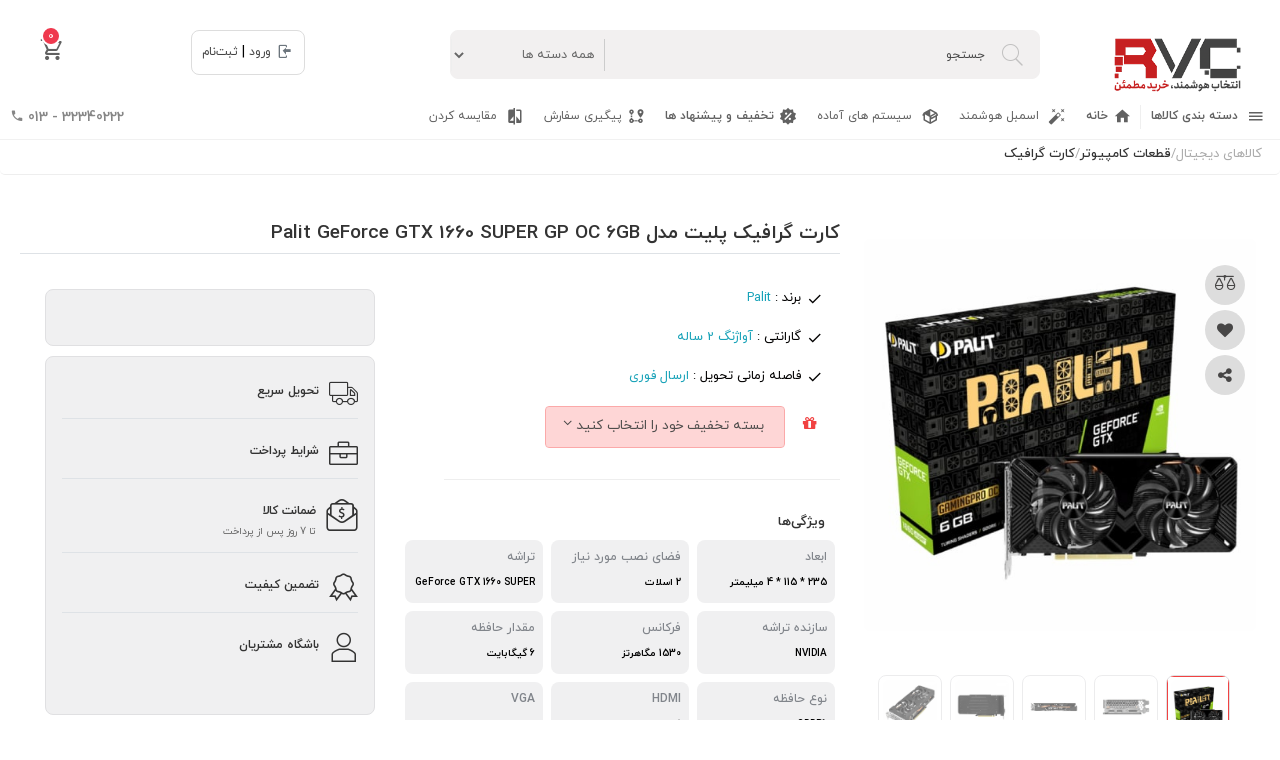

--- FILE ---
content_type: text/html; charset=utf-8
request_url: https://www.rvc.ir/products/11773/%DA%A9%D8%A7%D8%B1%D8%AA-%DA%AF%D8%B1%D8%A7%D9%81%DB%8C%DA%A9-%D9%BE%D9%84%DB%8C%D8%AA-%D9%85%D8%AF%D9%84-Palit-GeForce-GTX-1660-SUPER-GP-OC-6GB
body_size: 35956
content:


<!DOCTYPE html>
<html lang="fa" xmlns="http://www.w3.org/1999/xhtml">
<head id="ctl00_MasterHead"><meta http-equiv="Content-Type" content="text/html; charset=UTF-8" /><meta http-equiv="content-language" content="fa" /><meta http-equiv="X-UA-Compatible" content="IE=edge" /><link rel="canonical" href="https://wwww.rvc.ir" /><meta name="viewport" content="width=device-width, initial-scale=1.0, minimum-scale=1.0" /><link rel="shortcut icon" href="../../favicon.ico" />

    <title>کارت گرافیک پلیت مدل Palit GeForce GTX 1660 SUPER GP OC 6GB</title>
    <meta name="keywords" content="کارت گرافیک پلیت مدل Palit GeForce GTX 1660 SUPER GP OC 6GB، خرید کارت گرافیک پلیت مدل Palit GeForce GTX 1660 SUPER GP OC 6GB، فروش کارت گرافیک پلیت مدل Palit GeForce GTX 1660 SUPER GP OC 6GB، بررسی مشخصات کارت گرافیک پلیت مدل Palit GeForce GTX 1660 SUPER GP OC 6GB، قیمت کارت گرافیک پلیت مدل Palit GeForce GTX 1660 SUPER GP OC 6GB، کارت گرافیک پلیت، فروش کارت گرافیک پلیت، قیمت کارت گرافیک پلیت، بررسی مشخصات کارت گرافیک پلیت، کارت گرافیک پلیت ارزان" />
    <meta name="description" content="" />
    <meta id="ogTitle" property="og:title" content="کارت گرافیک پلیت مدل Palit GeForce GTX 1660 SUPER GP OC 6GB" />
    <meta property="og:description" content="" />
    <meta property="og:site_name" content="https://rvc.ir" />

    
    <meta property="og:image" content="https://rvc.ir/upload/b6d9b1b1.jpg" />
    
    <meta property="og:url" content="https://rvc.ir/products/11773/کارت-گرافیک-پلیت-مدل-Palit-GeForce-GTX-1660-SUPER-GP-OC-6GB" />
    <link rel="alternate" hreflang="fa" href="https://rvc.ir/products/11773/کارت-گرافیک-پلیت-مدل-Palit-GeForce-GTX-1660-SUPER-GP-OC-6GB" />
    <link rel="canonical" href="https://rvc.ir/products/11773/کارت-گرافیک-پلیت-مدل-Palit-GeForce-GTX-1660-SUPER-GP-OC-6GB" />
    <link rel="stylesheet" href="../../Content/theme/assets/css/font-awesome.min.css" /><link rel="stylesheet" href="../../Content/theme/assets/css/materialdesignicons.css" /><link rel="stylesheet" href="../../Content/theme/assets/css/materialdesignicons.css.map" />
    <!--    font-->
    <link rel="stylesheet" href="../../Content/theme/assets/css/bootstrap.css" /><link rel="stylesheet" type="text/css" href="/Content/vendor/swiper/swiper-bundle.min.css" /><link rel="stylesheet" href="../../Content/theme/assets/css/sweetalert2.min.css" /><link rel="stylesheet" href="/Content/theme/assets/css/owl.carousel.min.css" /><link href="/Content/css/Custom.css" rel="stylesheet" /><link rel="stylesheet" href="../../Content/theme/assets/css/style.css?v=2" />
    <style>
        body.mmenu-active { overflow: hidden; position: relative; height: 100%; }
        body.mmenu-active .sidebar { transform: translateX(0); }
    </style>
    <script>

        function LinkToUrl(Url) {
            location.href = Url;
        }

        function Search(str) {
            document.getElementById('SearchPanel').style.display = 'block';
            WebService.GetMobList(str, res);
            function res(Result) {
                var ressearch = '';
                for (var i = 0; i < Result.length; i++) {
                    ressearch += '<a href="/Products/' + Result[i].Id + '/' + Result[i].Summary + '"><table  class="searchItem" ><tr><td style="width:50px;"><img src="/' + Result[i].ImageName + '" alt="' + Result[i].Title + '"/></td><td><p>' + Result[i].Title + '</p></td></tr></table></a>';
                }
                document.getElementById('SearchPanel').innerHTML = ressearch;
            }
        }

        function MobileSearch(str) {

            document.getElementById('MSearchPanel').style.display = 'block';
            WebService.GetMobList(str, res);
            function res(Result) {
                var ressearch = '';
                for (var i = 0; i < Result.length; i++) {
                    ressearch += '<a href="/Products/' + Result[i].Id + '/' + Result[i].Summary + '"><table  class="searchItem" ><tr><td style="width:50px;"><img src="/' + Result[i].ImageName + '" alt="' + Result[i].Title + '"/></td><td><p>' + Result[i].Title + '</p></td></tr></table></a>';
                }
                document.getElementById('MSearchPanel').innerHTML = ressearch;
            }
        }

    </script>

    <!--    <script> !function (e, t, a) { "use strict"; var s = t.head || t.getElementsByTagName("head")[0], p = t.createElement("script"); e.iwmfBadge = a, p.async = true, p.src = "https://cdn.iwmf.ir/js/people-votes/people-vote-4-2.js", s.appendChild(p) }(window, document, "b-bottom-left"); </script> -->
    <!--[if lt IE 9]>
      <script src="https://oss.maxcdn.com/html5shiv/3.7.2/html5shiv.min.js" type="text/javascript"></script>
      <script src="https://oss.maxcdn.com/respond/1.4.2/respond.min.js" type="text/javascript"></script>
    <![endif]-->


    <script type="text/javascript">
        !function () { var i = "H6PXXf", a = window, d = document; function g() { var g = d.createElement("script"), s = "https://www.goftino.com/widget/" + i, l = localStorage.getItem("goftino_" + i); g.async = !0, g.src = l ? s + "?o=" + l : s; d.getElementsByTagName("head")[0].appendChild(g); } "complete" === d.readyState ? g() : a.attachEvent ? a.attachEvent("onload", g) : a.addEventListener("load", g, !1); }();
    </script>

    

 <link rel="stylesheet" type="text/css" href="/Content/css/Custom.css" />
 <link href="/Content/css/product.css?v=3" rel="stylesheet" />




    
    <meta name="product_id" content="11773">

    
    <link rel="canonical" href="/products/11773/کارت-گرافیک-پلیت-مدل-Palit-GeForce-GTX-1660-SUPER-GP-OC-6GB" />
    
    

    <link rel="stylesheet" href="/Content/Price/css/ion.rangeSlider.css" />
    <link rel="stylesheet" href="/Content/Price/css/ion.rangeSlider.skinHTML5.css" />

<link href="../../Content/css/coustomnew.css?v=2" rel="stylesheet" /><meta name="keywords" content="تجهیزات شبکه,rvc,کالای استوک,لپ تاپ,موبایل,کامپیوتر,لوازم جانبی,کالای دیجیتال,هدیه,خرید,نرم افزار,کارت گرافیک پلیت مدل Palit GeForce GTX 1660 SUPER GP OC 6GB, خرید کارت گرافیک پلیت مدل Palit GeForce GTX 1660 SUPER GP OC 6GB, فروش کارت گرافیک پلیت مدل Palit GeForce GTX 1660 SUPER GP OC 6GB, بررسی مشخصات کارت گرافیک پلیت مدل Palit GeForce GTX 1660 SUPER GP OC 6GB, قیمت کارت گرافیک پلیت مدل Palit GeForce GTX 1660 SUPER GP OC 6GB, کارت گرافیک پلیت, فروش کارت گرافیک پلیت, قیمت کارت گرافیک پلیت, بررسی مشخصات کارت گرافیک پلیت, کارت گرافیک پلیت ارزا" /><meta name="description" content="بزرگترین و یکی از قدیمی ترین سایت های عرضه کالای دیجیتال در شمال کشور، تامین کالای با کیفیت و دارای گارانتی با اصالت با بهترین قیمت" /><title>

</title></head>
<body>
    <form name="aspnetForm" method="post" action="./کارت-گرافیک-پلیت-مدل-Palit-GeForce-GTX-1660-SUPER-GP-OC-6GB" onsubmit="javascript:return WebForm_OnSubmit();" id="aspnetForm">
<div>
<input type="hidden" name="__EVENTTARGET" id="__EVENTTARGET" value="" />
<input type="hidden" name="__EVENTARGUMENT" id="__EVENTARGUMENT" value="" />
<input type="hidden" name="__VIEWSTATE" id="__VIEWSTATE" value="/wEPDwUJMjMyMjgzMTEyD2QWAmYPZBYCAgEPZBYMAgMPEA8WBh4ORGF0YVZhbHVlRmllbGQFAmlkHg1EYXRhVGV4dEZpZWxkBQV0aXRsZR4LXyFEYXRhQm91bmRnZBAVBxTZh9mF2Ycg2K/[base64]/Zgti32LnYp9iqLdqp2KfZhdm+24zZiNiq2LEnPtmC2LfYudin2Kog2qnYp9mF2b7bjNmI2KrYsTwvYT4gPHNwYW4+Lzwvc3Bhbj4gPGEgaHJlZj0nL0NhdGVnb3J5LzIzMi/aqdin2LHYqi3ar9ix2KfZgduM2qktJz7aqdin2LHYqiDar9ix2KfZgduM2qkgPC9hPmQCAQ8UKwACDxYGHgpEYXRhTWVtYmVyBQZpbnB1dHMfAmcfBAIKZGQWAmYPZBYUAgEPZBYCZg8VBGVodHRwczovL2Jsb2cucnZjLmlyL2ZhL0RldGFpbHMvODQ5Ny/[base64]/[base64]/YsdmI2YbYqtix24zZhiDZiCDZgtiv2LHYqtmF2YbYryDYqtix24zZhiDYs9uM2LPYqtmFINqv24zZhduM2YbaryDYp9uM2LHYp9mGZNii2YLYp9uMINin2LPZhdio2YQgfCDar9ix2YjZhtiq2LHbjNmGINmIINmC2K/Ysdiq2YXZhtivINiq2LHbjNmGINiz24zYs9iq2YUg2q/bjNmF24zZhtqvINin24zYsdin2YZkAgUPZBYCZg8VBH5odHRwczovL2Jsb2cucnZjLmlyL2ZhL0RldGFpbHMvODQ5My/YotmC2KfbjC3Yp9iz2YXYqNmELXwt2qnbjNizLdmF2K7YtdmI2LUt2q/bjNmFLdio2Kct2YbZiNix2b7Ysdiv2KfYstuMLdi02q/[base64]/bjNiyWtii2YLYp9uMINin2LPZhdio2YQgfCDaqduM2LMg2YXYrti12YjYtSDar9uM2YUg2KjYpyDZhtmI2LHZvtix2K/Yp9iy24wg2LTar9mB2Kog2KfZhtqv24zYsmQCBg9kFgJmDxUEbGh0dHBzOi8vYmxvZy5ydmMuaXIvZmEvRGV0YWlscy83NDYyL9m+2YTZhdm+2LTZiC3YqNin2LIt2YXbjNqp2YbbjNmFLXwt2K/[base64]/[base64]/[base64]/bjNmF24zZhtqvV9m+2YTZhdm+2LTZiCDYqNin2LIg2YXbjNqp2YbbjNmFIHwg2KLZhtio2KfaqdizINin2LHYstmI2YYg2KrYsduM2YYg2YXZiNizINqv24zZhduM2Ybar2QCCQ9kFgJmDxUEkgFodHRwczovL2Jsb2cucnZjLmlyL2ZhL0RldGFpbHMvNDM2NC/[base64]/ZvtmE2YXZvti02Ygt2KjYp9iyLdmF24zaqdmG24zZhS18Ldii2YbYqNin2qnYs9uM2Ybary3ZhduM2qnYsdmI2YHZhi3Zh9in24wt2KfYs9iq2LHbjNmFLdix2K/Ysdin2q/[base64]/YsduM2YYt2YXYr9mELUdSRUVOLUFWQRQvdXBsb2FkLzhjYjRkNjliLmpwZzHaqduM2LMg2qnYp9mF2b7bjNmI2KrYsSDar9ix24zZhiDZhdiv2YQgR1JFRU4gQVZBQC9wcm9kdWN0cy8xNjMxL9qp24zYsy3aqdin2YXZvtuM2YjYqtixLdqv2LHbjNmGLdmF2K/ZhC1HUkVFTi1BVkFAL3Byb2R1Y3RzLzE2MzEv2qnbjNizLdqp2KfZhdm+24zZiNiq2LEt2q/[base64]/[base64]/bjNqv2KfYqNin24zYqlsvcHJvZHVjdHMvNjc1Mi/YsdmFLdqp2KfZhdm+24zZiNiq2LEtR0VJTC1QcmlzdGluZS1ERFI0LTI2NjYt2LjYsdmB24zYqi0xNi3ar9uM2q/[base64]/Zh9in2LHYry3Yp9izLdin2LMt2K/[base64]/Zh9in2LHYry3Yp9izLdin2LMt2K/bjC3Zvtin2KrYsduM2YjYqi3Zhdiv2YQtUEFUUklPVC1QMjIwLVNBVEEtSUlJLTItNWluY2gtNTEyR0JhL3Byb2R1Y3RzLzE2Mzc4L9mH2KfYsdivLdin2LMt2KfYsy3Yr9uMLdm+2KfYqtix24zZiNiqLdmF2K/ZhC1QQVRSSU9ULVAyMjAtU0FUQS1JSUktMi01aW5jaC01MTJHQlHZh9in2LHYryDYp9izINin2LMg2K/[base64]/Zhy3Yp9uM2YbYqtmELdiz2YjaqdiqLTE3MDAUL3VwbG9hZC9lMjg5YzVjZi5qcGc72K7ZhtqpINqp2YbZhtiv2Ycg2b7Ysdiv2KfYstmG2K/ZhyDYp9uM2YbYqtmEINiz2YjaqdiqIDE3MDBLL3Byb2R1Y3RzLzEwMzkzL9iu2YbaqS3aqdmG2YbYr9mHLdm+2LHYr9in2LLZhtiv2Yct2KfbjNmG2KrZhC3Ys9mI2qnYqi0xNzAwSy9wcm9kdWN0cy8xMDM5My/YrtmG2qkt2qnZhtmG2K/Zhy3Zvtix2K/Yp9iy2YbYr9mHLdin24zZhtiq2YQt2LPZiNqp2KotMTcwMDvYrtmG2qkg2qnZhtmG2K/ZhyDZvtix2K/[base64]/[base64]/ZhC1HUkVFTi1HUDQ1MEEtRUNPVS9wcm9kdWN0cy8xMDE3Ni/ZhdmG2KjYuS3Yqti62LDbjNmHLdqp2KfZhdm+24zZiNiq2LEt2q/YsduM2YYt2YXYr9mELUdSRUVOLUdQNDUwQS1FQ09F2YXZhtio2Lkg2KrYutiw24zZhyDaqdin2YXZvtuM2YjYqtixINqv2LHbjNmGINmF2K/[base64]/[base64]/[base64]/YrtmG2qkt2qnZhtmG2K/Zhy3YqNin2K/bjC3Yr9uM2b4t2qnZiNmELURFRVBDT09MLUFHNDAwLVJHQksvcHJvZHVjdHMvMTU4OTMv2K7ZhtqpLdqp2YbZhtiv2Yct2KjYp9iv24wt2K/bjNm+Ldqp2YjZhC1ERUVQQ09PTC1BRzQwMC1SR0I72K7ZhtqpINqp2YbZhtiv2Ycg2KjYp9iv24wg2K/[base64]/ZhCBERUVQQ09PTCBMRTcyMEwvcHJvZHVjdHMvMTU5MDMv2K7ZhtqpLdqp2YbZhtiv2Yct2KLYqNuMLdiv24zZvi3aqdmI2YQt2YXYr9mELURFRVBDT09MLUxFNzIwTC9wcm9kdWN0cy8xNTkwMy/YrtmG2qkt2qnZhtmG2K/Zhy3Yotio24wt2K/[base64]/[base64]/[base64]/Yp9izLdin2LMt2K/bjC3Yp9uM2YbYqtix2YbYp9mELdm+2KfYqtix24zZiNiqLdmF2K/ZhC1QQVRSSU9ULVAyMTAt2LjYsdmB24zYqi0yNTYt2q/bjNqv2KfYqNin24zYqhQvdXBsb2FkL2UyZjkyM2JjLmpwZ2LYp9izINin2LMg2K/bjCDYp9uM2YbYqtix2YbYp9mEINm+2KfYqtix24zZiNiqINmF2K/ZhCBQQVRSSU9UIFAyMTAg2LjYsdmB24zYqiAyNTYg2q/[base64]/Yp9io2KfbjNiqYtin2LMg2KfYsyDYr9uMINin24zZhtiq2LHZhtin2YQg2b7Yp9iq2LHbjNmI2Kog2YXYr9mEIFBBVFJJT1QgUDIxMCDYuNix2YHbjNiqIDI1NiDar9uM2q/[base64]/Yp9ixINit2KfZgdi42YcSNiDar9uM2q/Yp9io2KfbjNiqZAIHD2QWAmYPFQIR2YbZiNi5INit2KfZgdi42YcFR0REUjZkAggPZBYCZg8VAgRIRE1JCDEg2LnYr9ivZAIJD2QWAmYPFQIDVkdBCtmG2K/Yp9ix2K9kAgoPZBYCZg8VAgVEVkktRAgxINi52K/[base64]/Yp9mC2YQg2KrZiNin2YYg2YXZiNix2K8g2YbbjNin2LIgUFNVCjQ1MCDZiNin2KpkAhAPZBYCZg8VAirYrdiv2Kfaqdir2LEg2LHYstmI2YTZiNi02YYg2K/bjNis24zYqtin2YQWNDMyMCAqIDc2ODAg2b7bjNqp2LPZhGQCEQ9kFgJmDxUCGdiv2LHar9in2Ycg2KfYsdiq2KjYp9i324wUUENJIEV4cHJlc3MgMy4wIHggMTZkAhIPZBYCZg8VAirZgdix2qnYp9mG2LMgQm9vc3Qg2YfYs9iq2Ycg2q/[base64]/Yp9ix2YUVAwExATIBMBQrAwNnZ2dkZBgFBSRjdGwwMCRDb250ZW50UGxhY2VIb2xkZXIxJERldGFpbHNfTHYPFCsADmRkZGRkZGQ8KwAVAAIVZGRkZgL/////[base64]/////w9kBSBjdGwwMCRDb250ZW50UGxhY2VIb2xkZXIxJGx2TmV3cw8UKwAOZGRkZGRkZDwrAAoAAgpkZGRmAv////8PZJj1+1YoecarX4ksc1XXRekgIJKP" />
</div>

<script type="text/javascript">
//<![CDATA[
var theForm = document.forms['aspnetForm'];
if (!theForm) {
    theForm = document.aspnetForm;
}
function __doPostBack(eventTarget, eventArgument) {
    if (!theForm.onsubmit || (theForm.onsubmit() != false)) {
        theForm.__EVENTTARGET.value = eventTarget;
        theForm.__EVENTARGUMENT.value = eventArgument;
        theForm.submit();
    }
}
//]]>
</script>


<script src="/WebResource.axd?d=Af0WKWbC11ZwcN6M3e8nCFxpxseWPVX_v1nokhFdwYcFDe6DJ2NOWUgKGcTeyxdC7IIT31vSkecp_i7hue3rmRQLKcg1&amp;t=637818473548164684" type="text/javascript"></script>


<script src="/ScriptResource.axd?d=RPN3mJK6YHk7vZuTU249TLVqMQwXuSOIR36rlki-9ewn_KAIT-i9GEjdrz6NSAFOBlkbS9UlIBkRkOGoYlQ1p0cjYoqigz8FW5uSHBHQC2nev32FvAXS7LV-CofA7VbF5RSwTAZB4ZHc3usYSrTbd9Yhu8Q1&amp;t=5f5a0597" type="text/javascript"></script>
<script src="/ScriptResource.axd?d=LggFtin5rzzSgfgdkbd3MVqNunY8aiL6Ffzc0xWvx5zubgYK4RCr4iwatbpDh2UYKksoNVa-Z3tE86KfcxjlQgxp5TaMc99uMirpzw1d0r6E9oFZdxmEeZjGzmz_ljJmeEpeyve1t6keKgPkSHF0juW9kJarSogvYOYZ5rdXlniCdHa80&amp;t=ffffffffd202a464" type="text/javascript"></script>
<script type="text/javascript">
//<![CDATA[
if (typeof(Sys) === 'undefined') throw new Error('ASP.NET Ajax client-side framework failed to load.');
//]]>
</script>

<script src="/ScriptResource.axd?d=--NJdX_SkVJJCaYUGDzXKrkR9qO-JDYpumGxaY9G_XFF21pbAQnyz2nZVl2ap-_vUVBPk-zsmVk3BRShht2kukcZsxjyZcRAtvMqDGTii65sbD5xnAS_5NfinK9UGPHRbKuOyjwvBt-bypOEse0VrdAAQ4XqZPRRlrqGF-9QHOwjw-3wMyfXR0M2c5PYqe3y0aoJyA2&amp;t=ffffffffd202a464" type="text/javascript"></script>
<script type="text/javascript">
//<![CDATA[
var WebService=function() {
WebService.initializeBase(this);
this._timeout = 0;
this._userContext = null;
this._succeeded = null;
this._failed = null;
}
WebService.prototype={
_get_path:function() {
 var p = this.get_path();
 if (p) return p;
 else return WebService._staticInstance.get_path();},
GetMobList:function(str,succeededCallback, failedCallback, userContext) {
/// <param name="str" type="String">System.String</param>
/// <param name="succeededCallback" type="Function" optional="true" mayBeNull="true"></param>
/// <param name="failedCallback" type="Function" optional="true" mayBeNull="true"></param>
/// <param name="userContext" optional="true" mayBeNull="true"></param>
return this._invoke(this._get_path(), 'GetMobList',false,{str:str},succeededCallback,failedCallback,userContext); }}
WebService.registerClass('WebService',Sys.Net.WebServiceProxy);
WebService._staticInstance = new WebService();
WebService.set_path = function(value) {
WebService._staticInstance.set_path(value); }
WebService.get_path = function() { 
/// <value type="String" mayBeNull="true">The service url.</value>
return WebService._staticInstance.get_path();}
WebService.set_timeout = function(value) {
WebService._staticInstance.set_timeout(value); }
WebService.get_timeout = function() { 
/// <value type="Number">The service timeout.</value>
return WebService._staticInstance.get_timeout(); }
WebService.set_defaultUserContext = function(value) { 
WebService._staticInstance.set_defaultUserContext(value); }
WebService.get_defaultUserContext = function() { 
/// <value mayBeNull="true">The service default user context.</value>
return WebService._staticInstance.get_defaultUserContext(); }
WebService.set_defaultSucceededCallback = function(value) { 
 WebService._staticInstance.set_defaultSucceededCallback(value); }
WebService.get_defaultSucceededCallback = function() { 
/// <value type="Function" mayBeNull="true">The service default succeeded callback.</value>
return WebService._staticInstance.get_defaultSucceededCallback(); }
WebService.set_defaultFailedCallback = function(value) { 
WebService._staticInstance.set_defaultFailedCallback(value); }
WebService.get_defaultFailedCallback = function() { 
/// <value type="Function" mayBeNull="true">The service default failed callback.</value>
return WebService._staticInstance.get_defaultFailedCallback(); }
WebService.set_enableJsonp = function(value) { WebService._staticInstance.set_enableJsonp(value); }
WebService.get_enableJsonp = function() { 
/// <value type="Boolean">Specifies whether the service supports JSONP for cross domain calling.</value>
return WebService._staticInstance.get_enableJsonp(); }
WebService.set_jsonpCallbackParameter = function(value) { WebService._staticInstance.set_jsonpCallbackParameter(value); }
WebService.get_jsonpCallbackParameter = function() { 
/// <value type="String">Specifies the parameter name that contains the callback function name for a JSONP request.</value>
return WebService._staticInstance.get_jsonpCallbackParameter(); }
WebService.set_path("/WS/Search_WebService.asmx");
WebService.GetMobList= function(str,onSuccess,onFailed,userContext) {
/// <param name="str" type="String">System.String</param>
/// <param name="succeededCallback" type="Function" optional="true" mayBeNull="true"></param>
/// <param name="failedCallback" type="Function" optional="true" mayBeNull="true"></param>
/// <param name="userContext" optional="true" mayBeNull="true"></param>
WebService._staticInstance.GetMobList(str,onSuccess,onFailed,userContext); }
var gtc = Sys.Net.WebServiceProxy._generateTypedConstructor;
if (typeof(ProductSearchEntity) === 'undefined') {
var ProductSearchEntity=gtc("ProductSearchEntity");
ProductSearchEntity.registerClass('ProductSearchEntity');
}
function WebForm_OnSubmit() {
if (typeof(ValidatorOnSubmit) == "function" && ValidatorOnSubmit() == false) return false;
return true;
}
//]]>
</script>

<div>

	<input type="hidden" name="__VIEWSTATEGENERATOR" id="__VIEWSTATEGENERATOR" value="AA98EE0D" />
	<input type="hidden" name="__EVENTVALIDATION" id="__EVENTVALIDATION" value="/wEdAB2uWPqZN2txm5RLl7yr1R0OjIKSpmi1YM7KMLQsC0rMTX9vl15y++yIZ7pMvOrWzkr8eqvU92YyK/[base64]/ZblkGGuMGSUWWkCDhUYhEKs51kNKaNbpLzgHkSnY5hcbAq9RFc/W0J5jGsnTrIDJShDwYxndkwONXCNnkCNl/+1J7DXjjcM1zcjiW7TxEyHf9LiMntW/w78CAZA5814YIaJQdZ5QA7FxX0yAGu/YGRSAxmvBApYqk4Pjs4QG9A/TKXLlYhj1uLCbN57iiSIEu75zv+tJXZ1PibG3U+LyQlenDXbistvbUGJugkurbpTphnMaH+f4YsexoQTTY3qD0tgWWBThyX3+/GA/tyGYGOjQFtsaWjjnbKhlGPCzsyRX/mNS2/S8YOaKCnarJ2iSZM8bQLCxBHxMvSWmb/nCUt0HjY5+T" />
</div>
        
        <script type="text/javascript">
//<![CDATA[
Sys.WebForms.PageRequestManager._initialize('ctl00$ScriptManager1', 'aspnetForm', ['tctl00$cartUpdatePanel','','tctl00$CompareUpdatePanel','','tctl00$ContentPlaceHolder1$UpdatePanel2','','tctl00$ContentPlaceHolder1$UpdatePanel3','','tctl00$ContentPlaceHolder1$UpdatePanel4','','tctl00$follow_UpdatePanel',''], [], ['ctl00$ContentPlaceHolder1$EbookCode_LinkButton',''], 90, 'ctl00');
//]]>
</script>


        <header class="header-main-page">
            <div class="d-block">
                <div>
                    <div class="col-lg-9 col-md-8 col-xs-12 pull-right">
                        <div class="header-right">
                            <div class="logo">
                                <a href="/Default.aspx">
                                    <img src="/Content/images/logo.png" alt="رایانه ولیعصر" /></a>
                            </div>

                            <div class="col-lg-8 col-md-12 col-xs-12 pull-right">
                                <div class="search-header search-box">
                                    <div class="header-left mr-md-4">

                                        <div class="input-wrapper header-search">
                                            <a id="ctl00_Search_Button" class="btn-search" href="javascript:__doPostBack(&#39;ctl00$Search_Button&#39;,&#39;&#39;)">
                                <img src="/Content/theme/assets/images/search.png" alt="search" />
                                            </a>
                                            <input name="ctl00$Search_TextBox" type="text" id="ctl00_Search_TextBox" class="form-control no-border" placeholder="جستجو" autocomplete="off" onkeyup="if(this.value!=&#39;&#39;)Search(this.value);else document.getElementById(&#39;SearchPanel&#39;).style.display = &#39;none&#39;;" />
                                            <select name="ctl00$search_DropDown" id="ctl00_search_DropDown" class="drop">
	<option value="0">همه دسته ها</option>
	<option value="437">کالاهای دیجیتال</option>
	<option value="438">لپ تاپ و موبایل</option>
	<option value="439">تجهیزات اداری و شبکه</option>
	<option value="114">لوازم خانگی</option>
	<option value="210">نرم افزار</option>
	<option value="607">کالای استوک</option>

</select>
                                        </div>

                                    </div>
                                    <div id="SearchPanel" class="search-result"></div>

                                </div>
                            </div>

                        </div>
                    </div>

                    <div class="col-lg-3 col-md-4 col-xs-12 pull-left">
                        <div class="header-left">
                             <div id="ctl00_cartUpdatePanel">
	
                            <div class="mini-cart-header ml-5">
                                <a href="/cart.aspx">
                                    <span class="mdi mdi-cart-outline"></span>
                                    <span class="cart-count">
                                       
                                                0
                                          
                                    </span>
                                </a>
                                <div class="mini-cart-dropdown">
                                    <div class="header-cart-info-header">
                                        <div class="header-cart-info-count">
                                       
                                                    0 
                                        کالا
                                            
                                        </div>
                                        <a href="/cart.aspx" class="header-cart-info-link">
                                            <span>مشاهده سبد خرید</span>
                                        </a>
                                    </div>
                                    <div class="wrapper">
                                        <div class="scrollbar" id="style-1">
                                            <div class="force-overflow">

                                                
                                            </div>
                                        </div>
                                    </div>
                                    <div class="header-cart-info-footer">
                                        <div>
                                            <a href="/cart.aspx" class="header-cart-info-submit btn btn-primary">ثبت سفارش</a>
                                        </div>
                                    </div>
                                </div>
                            </div>

                                                
</div>
                            <div class="topbar-left border-1 mt-3">
                                <ul class="nav ">
                                    
                                    <li id="ctl00_login_li" class="nav-item">
                                        <div class="login-register-container">
                                            <a href="/login.aspx" class="d-flex align-items-center">
                                                <i class="mdi mdi-login flipped-icon mr-1"></i>
                                                ورود
                                            </a>
                                            <span class="separator">|</span>
                                            <a href="/Register.aspx" class="d-flex align-items-center">ثبت‌نام
                                            </a>
                                        </div>
                                    </li>
                                </ul>
                            </div>


                        </div>
                    </div>
                </div>
                <!-- Start megamenu-->
                <nav class="main-menu   d-flex justify-content-between align-items-center">
                    <ul class="new-list-menu d-flex align-items-center mb-0">
                        <li class="item-list-menu megamenu-1 category nav-overlay"><a href="#"
                            class="list-category first after" style="font-weight: bold;"><i class="mdi mdi-menu"></i>
                            دسته بندی کالاها</a>
                            <ul class="list-menu-level-2"><li class="item-menu-2"><a href="#" class="list-category-menu-2">کالاهای دیجیتال</a><ul class="megamenu-level-3 row"><div class="megamenu-columns-container"><div class="megamenu-column"><div class="subcategory-group"><div class="item-megamenu-title"><a href="/SCategory/107/قطعات-کامپیوتر" class="list-category-megamenu-3"><span>قطعات کامپیوتر</span></a></div><li class="item-megamenu-item"><a href="/Category/192/مادربرد" class="list-category-megamenu-3">مادربرد </a></li><li class="item-megamenu-item"><a href="/Category/120/پردازنده" class="list-category-megamenu-3">پردازنده </a></li><li class="item-megamenu-item"><a href="/Category/385/خنک-کننده-پردازنده" class="list-category-megamenu-3">خنک کننده پردازنده </a></li><li class="item-megamenu-item"><a href="/Category/228/هارد-اینترنال" class="list-category-megamenu-3">هارد اینترنال </a></li><li class="item-megamenu-item"><a href="/Category/485/SSD" class="list-category-megamenu-3">SSD </a></li><li class="item-megamenu-item"><a href="/Category/233/رم-کامپیوتر" class="list-category-megamenu-3">رم کامپیوتر </a></li><li class="item-megamenu-item"><a href="/Category/232/کارت-گرافیک" class="list-category-megamenu-3">کارت گرافیک  </a></li><li class="item-megamenu-item"><a href="/Category/234/مانیتور" class="list-category-megamenu-3">مانیتور </a></li><li class="item-megamenu-item"><a href="/Category/235/منبع-تغذیه" class="list-category-megamenu-3">منبع تغذیه </a></li><li class="item-megamenu-item"><a href="/Category/241/درایو-نوری" class="list-category-megamenu-3">درایو نوری  </a></li><li class="item-megamenu-item"><a href="/Category/240/کیس-کامپیوتر" class="list-category-megamenu-3">کیس کامپیوتر </a></li></div></div><div class="megamenu-column"><div class="subcategory-group"><div class="item-megamenu-title"><a href="/SCategory/535/لوازم-جانبی-کامپیوتر" class="list-category-megamenu-3"><span>لوازم جانبی کامپیوتر</span></a></div><li class="item-megamenu-item"><a href="/Category/236/کیبورد" class="list-category-megamenu-3">کیبورد </a></li><li class="item-megamenu-item"><a href="/Category/237/ماوس" class="list-category-megamenu-3">ماوس </a></li><li class="item-megamenu-item"><a href="/Category/329/ماوس-پد" class="list-category-megamenu-3">ماوس پد </a></li><li class="item-megamenu-item"><a href="/Category/238/اسپیکر" class="list-category-megamenu-3">اسپیکر </a></li><li class="item-megamenu-item"><a href="/Category/239/هدست" class="list-category-megamenu-3">هدست </a></li><li class="item-megamenu-item"><a href="/Category/380/هاب-USB" class="list-category-megamenu-3">هاب USB </a></li><li class="item-megamenu-item"><a href="/Category/492/وب-کم" class="list-category-megamenu-3">وب کم </a></li><li class="item-megamenu-item"><a href="/Category/279/گیم-پد" class="list-category-megamenu-3">گیم پد </a></li><li class="item-megamenu-item"><a href="/Category/353/کابل" class="list-category-megamenu-3">کابل </a></li><li class="item-megamenu-item"><a href="/Category/356/مبدل" class="list-category-megamenu-3">مبدل </a></li></div></div><div class="megamenu-column"><div class="subcategory-group"><div class="item-megamenu-title"><a href="/SCategory/500/کنسول-بازی" class="list-category-megamenu-3"><span>کنسول بازی</span></a></div><li class="item-megamenu-item"><a href="/Category/501/PLAYSTATION" class="list-category-megamenu-3">PLAYSTATION </a></li><li class="item-megamenu-item"><a href="/Category/503/XBOX" class="list-category-megamenu-3">XBOX </a></li><li class="item-megamenu-item"><a href="/Category/632/دسته-کنسول" class="list-category-megamenu-3">دسته کنسول </a></li><li class="item-megamenu-item"><a href="/Category/631/لوازم-جانبی-کنسول" class="list-category-megamenu-3">لوازم جانبی کنسول </a></li></div><div class="subcategory-group"><div class="item-megamenu-title"><a href="/SCategory/229/تجهیزات-ذخیره-سازی" class="list-category-megamenu-3"><span>تجهیزات ذخیره سازی</span></a></div><li class="item-megamenu-item"><a href="/Category/230/هارد-اکسترنال" class="list-category-megamenu-3">هارد اکسترنال  </a></li><li class="item-megamenu-item"><a href="/Category/415/کیف-هارد" class="list-category-megamenu-3">کیف هارد </a></li><li class="item-megamenu-item"><a href="/Category/447/باکس-هارد" class="list-category-megamenu-3">باکس هارد </a></li><li class="item-megamenu-item"><a href="/Category/231/فلش-مموری-USB" class="list-category-megamenu-3">فلش مموری USB </a></li></div></div><div class="megamenu-column"><div class="subcategory-group"><div class="item-megamenu-title"><a href="/SCategory/562/محصولات-استریم" class="list-category-megamenu-3"><span>محصولات استریم</span></a></div><li class="item-megamenu-item"><a href="/Category/573/تجهیزات-استریم" class="list-category-megamenu-3">تجهیزات استریم </a></li><li class="item-megamenu-item"><a href="/Category/568/صندلی-گیمینگ" class="list-category-megamenu-3">صندلی گیمینگ </a></li><li class="item-megamenu-item"><a href="/Category/571/وب-کم-استریم" class="list-category-megamenu-3">وب کم استریم </a></li><li class="item-megamenu-item"><a href="/Category/570/میکروفون-استریم" class="list-category-megamenu-3">میکروفون استریم </a></li><li class="item-megamenu-item"><a href="/Category/566/نورپردازی-و-مادینگ" class="list-category-megamenu-3">نورپردازی و مادینگ </a></li></div><div class="subcategory-group"><div class="item-megamenu-title"><a href="/SCategory/386/مینی-پی-سی" class="list-category-megamenu-3"><span>مینی پی سی</span></a></div><li class="item-megamenu-item"><a href="/Category/487/UNIVO" class="list-category-megamenu-3">UNIVO </a></li><li class="item-megamenu-item"><a href="/Category/593/MASTER-TECH" class="list-category-megamenu-3">MASTER TECH </a></li><li class="item-megamenu-item"><a href="/Category/387/MSI" class="list-category-megamenu-3">MSI </a></li></div></div><div class="megamenu-column"><div class="subcategory-group"><div class="item-megamenu-title"><a href="/SCategory/247/کامپیوترهای-All-In-One" class="list-category-megamenu-3"><span>کامپیوترهای All In One</span></a></div><li class="item-megamenu-item"><a href="/Category/463/UNIVO" class="list-category-megamenu-3">UNIVO </a></li><li class="item-megamenu-item"><a href="/Category/592/MASTER-TECH" class="list-category-megamenu-3">MASTER TECH </a></li><li class="item-megamenu-item"><a href="/Category/282/MSI" class="list-category-megamenu-3">MSI </a></li><li class="item-megamenu-item"><a href="/Category/446/GREEN" class="list-category-megamenu-3">GREEN </a></li><li class="item-megamenu-item"><a href="/Category/361/LENOVO" class="list-category-megamenu-3">LENOVO </a></li><li class="item-megamenu-item"><a href="/Category/288/ASUS" class="list-category-megamenu-3">ASUS </a></li></div></div></div></ul></li><li class="item-menu-2"><a href="#" class="list-category-menu-2">لپ تاپ و موبایل</a><ul class="megamenu-level-3 row"><div class="megamenu-columns-container"><div class="megamenu-column"><div class="subcategory-group"><div class="item-megamenu-title"><a href="/SCategory/109/لپ-تاپ" class="list-category-megamenu-3"><span>لپ تاپ</span></a></div><li class="item-megamenu-item"><a href="/Category/124/ASUS" class="list-category-megamenu-3">ASUS </a></li><li class="item-megamenu-item"><a href="/Category/197/LENOVO" class="list-category-megamenu-3">LENOVO </a></li><li class="item-megamenu-item"><a href="/Category/196/ACER" class="list-category-megamenu-3">ACER </a></li><li class="item-megamenu-item"><a href="/Category/198/MSI" class="list-category-megamenu-3">MSI </a></li><li class="item-megamenu-item"><a href="/Category/125/HP" class="list-category-megamenu-3">HP </a></li><li class="item-megamenu-item"><a href="/Category/430/کول-پد" class="list-category-megamenu-3">کول پد </a></li><li class="item-megamenu-item"><a href="/Category/529/هارد-لپ-تاپ" class="list-category-megamenu-3">هارد لپ تاپ </a></li><li class="item-megamenu-item"><a href="/Category/417/رم-لپ-تاپ" class="list-category-megamenu-3">رم لپ تاپ </a></li><li class="item-megamenu-item"><a href="/Category/373/کیف-لپ-تاپ" class="list-category-megamenu-3">کیف لپ تاپ </a></li><li class="item-megamenu-item"><a href="/Category/449/لوازم-جانبی-لپ-تاپ" class="list-category-megamenu-3">لوازم جانبی لپ تاپ </a></li></div></div><div class="megamenu-column"><div class="subcategory-group"><div class="item-megamenu-title"><a href="/SCategory/111/موبایل" class="list-category-megamenu-3"><span>موبایل</span></a></div><li class="item-megamenu-item"><a href="/Category/132/Samsung" class="list-category-megamenu-3">Samsung </a></li><li class="item-megamenu-item"><a href="/Category/544/Xiaomi" class="list-category-megamenu-3">Xiaomi </a></li><li class="item-megamenu-item"><a href="/Category/459/کابل-شارژر" class="list-category-megamenu-3">کابل شارژر </a></li><li class="item-megamenu-item"><a href="/Category/370/لوازم-جانبی-موبایل" class="list-category-megamenu-3">لوازم جانبی موبایل </a></li></div><div class="subcategory-group"><div class="item-megamenu-title"><a href="/SCategory/110/تبلت" class="list-category-megamenu-3"><span>تبلت</span></a></div><li class="item-megamenu-item"><a href="/Category/127/Samsung" class="list-category-megamenu-3">Samsung </a></li><li class="item-megamenu-item"><a href="/Category/292/Lenovo" class="list-category-megamenu-3">Lenovo </a></li><li class="item-megamenu-item"><a href="/Category/408/ASUS" class="list-category-megamenu-3">ASUS </a></li><li class="item-megamenu-item"><a href="/Category/414/لوازم-جانبی-تبلت" class="list-category-megamenu-3">لوازم جانبی تبلت </a></li></div></div><div class="megamenu-column"><div class="subcategory-group"><div class="item-megamenu-title"><a href="/SCategory/333/ساعت-هوشمند" class="list-category-megamenu-3"><span>ساعت هوشمند</span></a></div><li class="item-megamenu-item"><a href="/Category/576/SAMSUNG" class="list-category-megamenu-3">SAMSUNG </a></li><li class="item-megamenu-item"><a href="/Category/358/WOLF" class="list-category-megamenu-3">WOLF </a></li><li class="item-megamenu-item"><a href="/Category/335/APPLE" class="list-category-megamenu-3">APPLE </a></li><li class="item-megamenu-item"><a href="/Category/334/ASUS" class="list-category-megamenu-3">ASUS </a></li></div></div></div></ul></li><li class="item-menu-2"><a href="#" class="list-category-menu-2">تجهیزات اداری و شبکه</a><ul class="megamenu-level-3 row"><div class="megamenu-columns-container"><div class="megamenu-column"><div class="subcategory-group"><div class="item-megamenu-title"><a href="/SCategory/294/-تجهیزات-شبکه-و-ارتباطات" class="list-category-megamenu-3"><span> تجهیزات شبکه و ارتباطات </span></a></div><li class="item-megamenu-item"><a href="/Category/295/مودم-ADSL" class="list-category-megamenu-3">مودم ADSL </a></li><li class="item-megamenu-item"><a href="/Category/411/اکسس-پوينت" class="list-category-megamenu-3">اکسس پوينت </a></li><li class="item-megamenu-item"><a href="/Category/317/مودم-GSM-سیم-کارت-خور" class="list-category-megamenu-3">مودم GSM سیم کارت خور </a></li><li class="item-megamenu-item"><a href="/Category/297/هاب-سوئیچ" class="list-category-megamenu-3">هاب سوئیچ </a></li><li class="item-megamenu-item"><a href="/Category/296/کارت-شبکه" class="list-category-megamenu-3">کارت شبکه </a></li><li class="item-megamenu-item"><a href="/Category/594/آنتن-رادیویی" class="list-category-megamenu-3">آنتن رادیویی </a></li><li class="item-megamenu-item"><a href="/Category/431/کابل-شبکه" class="list-category-megamenu-3">کابل شبکه </a></li><li class="item-megamenu-item"><a href="/Category/630/ردیاب-و-دوربین-ثبت-وقایع" class="list-category-megamenu-3">ردیاب و دوربین ثبت وقایع </a></li></div></div><div class="megamenu-column"><div class="subcategory-group"><div class="item-megamenu-title"><a href="/SCategory/202/ماشین-های-اداری" class="list-category-megamenu-3"><span>ماشین های اداری</span></a></div><li class="item-megamenu-item"><a href="/Category/203/پرینتر" class="list-category-megamenu-3">پرینتر </a></li><li class="item-megamenu-item"><a href="/Category/472/فکس" class="list-category-megamenu-3">فکس </a></li><li class="item-megamenu-item"><a href="/Category/204/اسکنر" class="list-category-megamenu-3">اسکنر </a></li><li class="item-megamenu-item"><a href="/Category/478/بارکدخوان" class="list-category-megamenu-3">بارکدخوان </a></li><li class="item-megamenu-item"><a href="/Category/482/لیبل-پرینتر" class="list-category-megamenu-3">لیبل پرینتر </a></li><li class="item-megamenu-item"><a href="/Category/474/فیش-پرینتر" class="list-category-megamenu-3">فیش پرینتر  </a></li><li class="item-megamenu-item"><a href="/Category/331/ویدئو-پروژکتور" class="list-category-megamenu-3">ویدئو پروژکتور  </a></li><li class="item-megamenu-item"><a href="/Category/491/پرده-ویدئو-پروژکتور" class="list-category-megamenu-3">پرده ویدئو پروژکتور </a></li><li class="item-megamenu-item"><a href="/Category/483/یو-پی-اس" class="list-category-megamenu-3">یو پی اس </a></li></div></div><div class="megamenu-column"><div class="subcategory-group"><div class="item-megamenu-title"><a href="/SCategory/418/دوربین" class="list-category-megamenu-3"><span>دوربین</span></a></div><li class="item-megamenu-item"><a href="/Category/488/دوربین-مداربسته" class="list-category-megamenu-3">دوربین مداربسته </a></li><li class="item-megamenu-item"><a href="/Category/490/دستگاه-DVR" class="list-category-megamenu-3">دستگاه DVR </a></li><li class="item-megamenu-item"><a href="/Category/445/هارد-دوربین-WD" class="list-category-megamenu-3">هارد دوربین WD </a></li><li class="item-megamenu-item"><a href="/Category/442/هارد-دوربین-SEAGATE" class="list-category-megamenu-3">هارد دوربین SEAGATE </a></li></div></div></div></ul></li><li class="item-menu-2"><a href="#" class="list-category-menu-2">لوازم خانگی</a><ul class="megamenu-level-3 row"><div class="megamenu-columns-container"><div class="megamenu-column"><div class="subcategory-group"><div class="item-megamenu-title"><a href="/SCategory/614/آرایشی-و-بهداشتی" class="list-category-megamenu-3"><span>آرایشی و بهداشتی</span></a></div><li class="item-megamenu-item"><a href="/Category/618/سشوار" class="list-category-megamenu-3">سشوار </a></li><li class="item-megamenu-item"><a href="/Category/617/ریش-تراش" class="list-category-megamenu-3">ریش تراش  </a></li><li class="item-megamenu-item"><a href="/Category/616/اتو-مو" class="list-category-megamenu-3">اتو مو  </a></li></div><div class="subcategory-group"><div class="item-megamenu-title"><a href="/SCategory/510/لوازم-برقی-خانگی" class="list-category-megamenu-3"><span>لوازم برقی خانگی</span></a></div><li class="item-megamenu-item"><a href="/Category/624/ترازوی-دیجیتالی" class="list-category-megamenu-3">ترازوی دیجیتالی </a></li><li class="item-megamenu-item"><a href="/Category/515/توستر" class="list-category-megamenu-3">توستر </a></li><li class="item-megamenu-item"><a href="/Category/514/غذا-ساز" class="list-category-megamenu-3">غذا ساز </a></li><li class="item-megamenu-item"><a href="/Category/553/همزن" class="list-category-megamenu-3">همزن </a></li><li class="item-megamenu-item"><a href="/Category/513/سشوار" class="list-category-megamenu-3">سشوار </a></li><li class="item-megamenu-item"><a href="/Category/512/جاروبرقی" class="list-category-megamenu-3">جاروبرقی </a></li><li class="item-megamenu-item"><a href="/Category/511/چرخ-گوشت" class="list-category-megamenu-3">چرخ گوشت </a></li></div></div><div class="megamenu-column"><div class="subcategory-group"><div class="item-megamenu-title"><a href="/SCategory/304/نوشیدنی-ساز" class="list-category-megamenu-3"><span>نوشیدنی ساز</span></a></div><li class="item-megamenu-item"><a href="/Category/311/خرد-کن" class="list-category-megamenu-3">خرد کن </a></li><li class="item-megamenu-item"><a href="/Category/308/سه-کاره" class="list-category-megamenu-3">سه کاره </a></li><li class="item-megamenu-item"><a href="/Category/306/آبمیوه-گیری" class="list-category-megamenu-3">آبمیوه گیری </a></li><li class="item-megamenu-item"><a href="/Category/305/مخلوط-کن" class="list-category-megamenu-3">مخلوط کن </a></li></div><div class="subcategory-group"><div class="item-megamenu-title"><a href="/SCategory/517/لوازم-گرمایشی" class="list-category-megamenu-3"><span>لوازم گرمایشی</span></a></div><li class="item-megamenu-item"><a href="/Category/518/بخاری" class="list-category-megamenu-3">بخاری  </a></li></div></div><div class="megamenu-column"><div class="subcategory-group"><div class="item-megamenu-title"><a href="/SCategory/508/لوازم-سرمایشی" class="list-category-megamenu-3"><span>لوازم سرمایشی</span></a></div><li class="item-megamenu-item"><a href="/Category/622/کولر" class="list-category-megamenu-3">کولر </a></li><li class="item-megamenu-item"><a href="/Category/613/یخچال-و-فریزر" class="list-category-megamenu-3">یخچال و فریزر </a></li><li class="item-megamenu-item"><a href="/Category/509/پنکه" class="list-category-megamenu-3">پنکه </a></li></div><div class="subcategory-group"><div class="item-megamenu-title"><a href="/SCategory/412/چینی-و-بلور" class="list-category-megamenu-3"><span>چینی و بلور</span></a></div><li class="item-megamenu-item"><a href="/Category/413/آینه-و-شعمدان" class="list-category-megamenu-3">آینه و شعمدان </a></li></div><div class="subcategory-group"><div class="item-megamenu-title"><a href="/SCategory/172/لوازم-شست-و-شو" class="list-category-megamenu-3"><span>لوازم شست و شو</span></a></div><li class="item-megamenu-item"><a href="/Category/610/ماشین-ظرفشویی" class="list-category-megamenu-3">ماشین ظرفشویی </a></li><li class="item-megamenu-item"><a href="/Category/611/لباسشویی" class="list-category-megamenu-3">لباسشویی </a></li></div></div><div class="megamenu-column"><div class="subcategory-group"><div class="item-megamenu-title"><a href="/SCategory/168/نگهدارنده-ها" class="list-category-megamenu-3"><span>نگهدارنده ها</span></a></div><li class="item-megamenu-item"><a href="/Category/171/ظروف-فریزری" class="list-category-megamenu-3">ظروف فریزری </a></li><li class="item-megamenu-item"><a href="/Category/170/کلمن" class="list-category-megamenu-3">کلمن </a></li><li class="item-megamenu-item"><a href="/Category/169/فلاسک" class="list-category-megamenu-3">فلاسک </a></li></div><div class="subcategory-group"><div class="item-megamenu-title"><a href="/SCategory/134/پخت-و-پز" class="list-category-megamenu-3"><span>پخت و پز</span></a></div><li class="item-megamenu-item"><a href="/Category/623/سرخ-کن" class="list-category-megamenu-3">سرخ کن </a></li><li class="item-megamenu-item"><a href="/Category/612/مایکروویو" class="list-category-megamenu-3">مایکروویو </a></li><li class="item-megamenu-item"><a href="/Category/307/پلوپز" class="list-category-megamenu-3">پلوپز </a></li><li class="item-megamenu-item"><a href="/Category/554/اجاق-گازی" class="list-category-megamenu-3">اجاق گازی </a></li><li class="item-megamenu-item"><a href="/Category/303/آون-تستر" class="list-category-megamenu-3">آون تستر  </a></li><li class="item-megamenu-item"><a href="/Category/302/ساندویچ-ساز" class="list-category-megamenu-3">ساندویچ ساز </a></li></div></div><div class="megamenu-column"><div class="subcategory-group"><div class="item-megamenu-title"><a href="/SCategory/139/چای-و-قهوه" class="list-category-megamenu-3"><span>چای و قهوه</span></a></div><li class="item-megamenu-item"><a href="/Category/313/چای-ساز" class="list-category-megamenu-3">چای ساز </a></li><li class="item-megamenu-item"><a href="/Category/312/قهوه-ساز" class="list-category-megamenu-3">قهوه ساز </a></li><li class="item-megamenu-item"><a href="/Category/300/آسیاب-قهوه" class="list-category-megamenu-3">آسیاب قهوه </a></li></div><div class="subcategory-group"><div class="item-megamenu-title"><a href="/SCategory/309/اتو-بخار" class="list-category-megamenu-3"><span>اتو بخار</span></a></div><li class="item-megamenu-item"><a href="/Category/516/پارس-خزر" class="list-category-megamenu-3">پارس خزر </a></li><li class="item-megamenu-item"><a href="/Category/310/Tefal" class="list-category-megamenu-3">Tefal </a></li></div></div><div class="megamenu-column"><div class="subcategory-group"><div class="item-megamenu-title"><a href="/SCategory/526/لوازم-صوتی-و-تصویری" class="list-category-megamenu-3"><span>لوازم صوتی و تصویری </span></a></div><li class="item-megamenu-item"><a href="/Category/527/تلویزیون" class="list-category-megamenu-3">تلویزیون </a></li></div></div></div></ul></li><li class="item-menu-2"><a href="#" class="list-category-menu-2">نرم افزار</a><ul class="megamenu-level-3 row"><div class="megamenu-columns-container"><div class="megamenu-column"><div class="subcategory-group"><div class="item-megamenu-title"><a href="/SCategory/336/نرم-افزارهای-کاربردی" class="list-category-megamenu-3"><span>نرم افزارهای کاربردی</span></a></div><li class="item-megamenu-item"><a href="/Category/367/گردو" class="list-category-megamenu-3">گردو </a></li></div></div><div class="megamenu-column"><div class="subcategory-group"><div class="item-megamenu-title"><a href="/SCategory/213/حسابداری" class="list-category-megamenu-3"><span>حسابداری</span></a></div><li class="item-megamenu-item"><a href="/Category/315/پرنس" class="list-category-megamenu-3">پرنس </a></li><li class="item-megamenu-item"><a href="/Category/314/سارب" class="list-category-megamenu-3">سارب </a></li></div></div><div class="megamenu-column"><div class="subcategory-group"><div class="item-megamenu-title"><a href="/SCategory/211/آموزشی" class="list-category-megamenu-3"><span>آموزشی</span></a></div><li class="item-megamenu-item"><a href="/Category/345/محصولات-گردو" class="list-category-megamenu-3">محصولات گردو </a></li><li class="item-megamenu-item"><a href="/Category/285/کیف-الکترونیک-آریا" class="list-category-megamenu-3">کیف الکترونیک آریا  </a></li></div></div></div></ul></li><li class="item-menu-2"><a href ="/Category/607/کالای-استوک" class="list-category-menu-2">کالای استوک</a></li></ul>
                 

                        </li>


                        <li class="item-list-menu megamenu-1"><a href="/Default.aspx" class="list-category first after"
                            style="font-weight: bold;"><i class="mdi mdi-home "></i>خانه</a></li>

                        <li class="item-list-menu megamenu-1">
                            <a href="javascript:void(0)" onclick="LinkToUrl('/Assemble/Reset')" class="list-category first after">
                                <i class="mdi mdi-auto-fix "></i>
                                اسمبل هوشمند 
                            </a>
                        </li>
                        <li class="item-list-menu megamenu-1">
                            <a href="javascript:void(0)" onclick="LinkToUrl('/Assemble/Intro')" class="list-category first after">
                                <i class="mdi mdi-package-variant"></i>
                                سیستم های آماده 
                            </a>
                        </li>
                        <li class="item-list-menu megamenu-1 ">
                            <a href="/Category/440/پیشنهادهای-شگفت-انگیز" class="list-category first after"
                                style="font-weight: bold;"><i class="mdi mdi-sale "></i>تخفیف و پیشنهاد ها</a>

                        </li>

                        <li class="item-list-menu megamenu-1 ">
                            <a class="list-category first after" onclick="scrolling('tracking')">
                                <i class="mdi mdi-map-marker-path"></i>پیگیری سفارش
                            </a>
                        </li>
                        <li class="item-list-menu megamenu-1  ">
                            <div id="ctl00_CompareUpdatePanel" class="div-list-menu">
	

                                    <a class=" list-category first after" href="/Compare.aspx">

                                        <i class="mdi mdi-compare"></i>
                                        <span>مقایسه کردن </span>
                                    </a>

                                    

                                
</div>
                            
                        </li>



                    </ul>

                    <div class="menu-phone ml-3">
                        <a href="tel:+981332340222" class="phone-link">32340222 - 013
        <i class="mdi mdi-phone"></i>
                        </a>
                    </div>
                </nav>
            </div>
            <!--        End megamenu------------------->
            <!--    responsive-megamenu-mobile----------------->
            <nav class="sidebar">
                <div class="nav-header">
                    <div class="header-cover"></div>
                    <div class="logo-wrap">
                        <a class="logo-icon" href="#">
                            <img alt="رایانه ولیعصر" src="/Content/images/logo.png" width="40" /></a>
                    </div>
                    <button type="button" class="close-btn">&times;</button>
                </div>
                <ul class="nav-categories ul-base"><li><a href="/Default.aspx">خانه</a></li><li class="has-sub"><a href="#">کالاهای دیجیتال</a><ul><li class="has-sub"><a href="#" class="category-level-2">قطعات کامپیوتر</a><ul><li><a href="/Category/192/مادربرد" class="category-level-3">مادربرد</a></li><li><a href="/Category/120/پردازنده" class="category-level-3">پردازنده</a></li><li><a href="/Category/385/خنک-کننده-پردازنده" class="category-level-3">خنک کننده پردازنده</a></li><li><a href="/Category/228/هارد-اینترنال" class="category-level-3">هارد اینترنال</a></li><li><a href="/Category/485/SSD" class="category-level-3">SSD</a></li><li><a href="/Category/233/رم-کامپیوتر" class="category-level-3">رم کامپیوتر</a></li><li><a href="/Category/232/کارت-گرافیک" class="category-level-3">کارت گرافیک </a></li><li><a href="/Category/234/مانیتور" class="category-level-3">مانیتور</a></li><li><a href="/Category/235/منبع-تغذیه" class="category-level-3">منبع تغذیه</a></li><li><a href="/Category/241/درایو-نوری" class="category-level-3">درایو نوری </a></li><li><a href="/Category/240/کیس-کامپیوتر" class="category-level-3">کیس کامپیوتر</a></li></ul></li><li class="has-sub"><a href="#" class="category-level-2">لوازم جانبی کامپیوتر</a><ul><li><a href="/Category/236/کیبورد" class="category-level-3">کیبورد</a></li><li><a href="/Category/237/ماوس" class="category-level-3">ماوس</a></li><li><a href="/Category/329/ماوس-پد" class="category-level-3">ماوس پد</a></li><li><a href="/Category/238/اسپیکر" class="category-level-3">اسپیکر</a></li><li><a href="/Category/239/هدست" class="category-level-3">هدست</a></li><li><a href="/Category/380/هاب-USB" class="category-level-3">هاب USB</a></li><li><a href="/Category/492/وب-کم" class="category-level-3">وب کم</a></li><li><a href="/Category/279/گیم-پد" class="category-level-3">گیم پد</a></li><li><a href="/Category/353/کابل" class="category-level-3">کابل</a></li><li><a href="/Category/356/مبدل" class="category-level-3">مبدل</a></li></ul></li><li class="has-sub"><a href="#" class="category-level-2">کنسول بازی</a><ul><li><a href="/Category/501/PLAYSTATION" class="category-level-3">PLAYSTATION</a></li><li><a href="/Category/503/XBOX" class="category-level-3">XBOX</a></li><li><a href="/Category/632/دسته-کنسول" class="category-level-3">دسته کنسول</a></li><li><a href="/Category/631/لوازم-جانبی-کنسول" class="category-level-3">لوازم جانبی کنسول</a></li></ul></li><li class="has-sub"><a href="#" class="category-level-2">تجهیزات ذخیره سازی</a><ul><li><a href="/Category/230/هارد-اکسترنال" class="category-level-3">هارد اکسترنال </a></li><li><a href="/Category/415/کیف-هارد" class="category-level-3">کیف هارد</a></li><li><a href="/Category/447/باکس-هارد" class="category-level-3">باکس هارد</a></li><li><a href="/Category/231/فلش-مموری-USB" class="category-level-3">فلش مموری USB</a></li></ul></li><li class="has-sub"><a href="#" class="category-level-2">محصولات استریم</a><ul><li><a href="/Category/573/تجهیزات-استریم" class="category-level-3">تجهیزات استریم</a></li><li><a href="/Category/568/صندلی-گیمینگ" class="category-level-3">صندلی گیمینگ</a></li><li><a href="/Category/571/وب-کم-استریم" class="category-level-3">وب کم استریم</a></li><li><a href="/Category/570/میکروفون-استریم" class="category-level-3">میکروفون استریم</a></li><li><a href="/Category/566/نورپردازی-و-مادینگ" class="category-level-3">نورپردازی و مادینگ</a></li></ul></li><li class="has-sub"><a href="#" class="category-level-2">مینی پی سی</a><ul><li><a href="/Category/487/UNIVO" class="category-level-3">UNIVO</a></li><li><a href="/Category/593/MASTER-TECH" class="category-level-3">MASTER TECH</a></li><li><a href="/Category/387/MSI" class="category-level-3">MSI</a></li></ul></li><li class="has-sub"><a href="#" class="category-level-2">کامپیوترهای All In One</a><ul><li><a href="/Category/463/UNIVO" class="category-level-3">UNIVO</a></li><li><a href="/Category/592/MASTER-TECH" class="category-level-3">MASTER TECH</a></li><li><a href="/Category/282/MSI" class="category-level-3">MSI</a></li><li><a href="/Category/446/GREEN" class="category-level-3">GREEN</a></li><li><a href="/Category/361/LENOVO" class="category-level-3">LENOVO</a></li><li><a href="/Category/288/ASUS" class="category-level-3">ASUS</a></li></ul></li></ul></li><li class="has-sub"><a href="#">لپ تاپ و موبایل</a><ul><li class="has-sub"><a href="#" class="category-level-2">لپ تاپ</a><ul><li><a href="/Category/124/ASUS" class="category-level-3">ASUS</a></li><li><a href="/Category/197/LENOVO" class="category-level-3">LENOVO</a></li><li><a href="/Category/196/ACER" class="category-level-3">ACER</a></li><li><a href="/Category/198/MSI" class="category-level-3">MSI</a></li><li><a href="/Category/125/HP" class="category-level-3">HP</a></li><li><a href="/Category/430/کول-پد" class="category-level-3">کول پد</a></li><li><a href="/Category/529/هارد-لپ-تاپ" class="category-level-3">هارد لپ تاپ</a></li><li><a href="/Category/417/رم-لپ-تاپ" class="category-level-3">رم لپ تاپ</a></li><li><a href="/Category/373/کیف-لپ-تاپ" class="category-level-3">کیف لپ تاپ</a></li><li><a href="/Category/449/لوازم-جانبی-لپ-تاپ" class="category-level-3">لوازم جانبی لپ تاپ</a></li></ul></li><li class="has-sub"><a href="#" class="category-level-2">موبایل</a><ul><li><a href="/Category/132/Samsung" class="category-level-3">Samsung</a></li><li><a href="/Category/544/Xiaomi" class="category-level-3">Xiaomi</a></li><li><a href="/Category/459/کابل-شارژر" class="category-level-3">کابل شارژر</a></li><li><a href="/Category/370/لوازم-جانبی-موبایل" class="category-level-3">لوازم جانبی موبایل</a></li></ul></li><li class="has-sub"><a href="#" class="category-level-2">تبلت</a><ul><li><a href="/Category/127/Samsung" class="category-level-3">Samsung</a></li><li><a href="/Category/292/Lenovo" class="category-level-3">Lenovo</a></li><li><a href="/Category/408/ASUS" class="category-level-3">ASUS</a></li><li><a href="/Category/414/لوازم-جانبی-تبلت" class="category-level-3">لوازم جانبی تبلت</a></li></ul></li><li class="has-sub"><a href="#" class="category-level-2">ساعت هوشمند</a><ul><li><a href="/Category/576/SAMSUNG" class="category-level-3">SAMSUNG</a></li><li><a href="/Category/358/WOLF" class="category-level-3">WOLF</a></li><li><a href="/Category/335/APPLE" class="category-level-3">APPLE</a></li><li><a href="/Category/334/ASUS" class="category-level-3">ASUS</a></li></ul></li></ul></li><li class="has-sub"><a href="#">تجهیزات اداری و شبکه</a><ul><li class="has-sub"><a href="#" class="category-level-2"> تجهیزات شبکه و ارتباطات </a><ul><li><a href="/Category/295/مودم-ADSL" class="category-level-3">مودم ADSL</a></li><li><a href="/Category/411/اکسس-پوينت" class="category-level-3">اکسس پوينت</a></li><li><a href="/Category/317/مودم-GSM-سیم-کارت-خور" class="category-level-3">مودم GSM سیم کارت خور</a></li><li><a href="/Category/297/هاب-سوئیچ" class="category-level-3">هاب سوئیچ</a></li><li><a href="/Category/296/کارت-شبکه" class="category-level-3">کارت شبکه</a></li><li><a href="/Category/594/آنتن-رادیویی" class="category-level-3">آنتن رادیویی</a></li><li><a href="/Category/431/کابل-شبکه" class="category-level-3">کابل شبکه</a></li><li><a href="/Category/630/ردیاب-و-دوربین-ثبت-وقایع" class="category-level-3">ردیاب و دوربین ثبت وقایع</a></li></ul></li><li class="has-sub"><a href="#" class="category-level-2">ماشین های اداری</a><ul><li><a href="/Category/203/پرینتر" class="category-level-3">پرینتر</a></li><li><a href="/Category/472/فکس" class="category-level-3">فکس</a></li><li><a href="/Category/204/اسکنر" class="category-level-3">اسکنر</a></li><li><a href="/Category/478/بارکدخوان" class="category-level-3">بارکدخوان</a></li><li><a href="/Category/482/لیبل-پرینتر" class="category-level-3">لیبل پرینتر</a></li><li><a href="/Category/474/فیش-پرینتر" class="category-level-3">فیش پرینتر </a></li><li><a href="/Category/331/ویدئو-پروژکتور" class="category-level-3">ویدئو پروژکتور </a></li><li><a href="/Category/491/پرده-ویدئو-پروژکتور" class="category-level-3">پرده ویدئو پروژکتور</a></li><li><a href="/Category/483/یو-پی-اس" class="category-level-3">یو پی اس</a></li></ul></li><li class="has-sub"><a href="#" class="category-level-2">دوربین</a><ul><li><a href="/Category/488/دوربین-مداربسته" class="category-level-3">دوربین مداربسته</a></li><li><a href="/Category/490/دستگاه-DVR" class="category-level-3">دستگاه DVR</a></li><li><a href="/Category/445/هارد-دوربین-WD" class="category-level-3">هارد دوربین WD</a></li><li><a href="/Category/442/هارد-دوربین-SEAGATE" class="category-level-3">هارد دوربین SEAGATE</a></li></ul></li></ul></li><li class="has-sub"><a href="#">لوازم خانگی</a><ul><li class="has-sub"><a href="#" class="category-level-2">آرایشی و بهداشتی</a><ul><li><a href="/Category/618/سشوار" class="category-level-3">سشوار</a></li><li><a href="/Category/617/ریش-تراش" class="category-level-3">ریش تراش </a></li><li><a href="/Category/616/اتو-مو" class="category-level-3">اتو مو </a></li></ul></li><li class="has-sub"><a href="#" class="category-level-2">لوازم برقی خانگی</a><ul><li><a href="/Category/624/ترازوی-دیجیتالی" class="category-level-3">ترازوی دیجیتالی</a></li><li><a href="/Category/515/توستر" class="category-level-3">توستر</a></li><li><a href="/Category/514/غذا-ساز" class="category-level-3">غذا ساز</a></li><li><a href="/Category/553/همزن" class="category-level-3">همزن</a></li><li><a href="/Category/513/سشوار" class="category-level-3">سشوار</a></li><li><a href="/Category/512/جاروبرقی" class="category-level-3">جاروبرقی</a></li><li><a href="/Category/511/چرخ-گوشت" class="category-level-3">چرخ گوشت</a></li></ul></li><li class="has-sub"><a href="#" class="category-level-2">نوشیدنی ساز</a><ul><li><a href="/Category/311/خرد-کن" class="category-level-3">خرد کن</a></li><li><a href="/Category/308/سه-کاره" class="category-level-3">سه کاره</a></li><li><a href="/Category/306/آبمیوه-گیری" class="category-level-3">آبمیوه گیری</a></li><li><a href="/Category/305/مخلوط-کن" class="category-level-3">مخلوط کن</a></li></ul></li><li class="has-sub"><a href="#" class="category-level-2">لوازم گرمایشی</a><ul><li><a href="/Category/518/بخاری" class="category-level-3">بخاری </a></li></ul></li><li class="has-sub"><a href="#" class="category-level-2">لوازم سرمایشی</a><ul><li><a href="/Category/622/کولر" class="category-level-3">کولر</a></li><li><a href="/Category/613/یخچال-و-فریزر" class="category-level-3">یخچال و فریزر</a></li><li><a href="/Category/509/پنکه" class="category-level-3">پنکه</a></li></ul></li><li class="has-sub"><a href="#" class="category-level-2">چینی و بلور</a><ul><li><a href="/Category/413/آینه-و-شعمدان" class="category-level-3">آینه و شعمدان</a></li></ul></li><li class="has-sub"><a href="#" class="category-level-2">لوازم شست و شو</a><ul><li><a href="/Category/610/ماشین-ظرفشویی" class="category-level-3">ماشین ظرفشویی</a></li><li><a href="/Category/611/لباسشویی" class="category-level-3">لباسشویی</a></li></ul></li><li class="has-sub"><a href="#" class="category-level-2">نگهدارنده ها</a><ul><li><a href="/Category/171/ظروف-فریزری" class="category-level-3">ظروف فریزری</a></li><li><a href="/Category/170/کلمن" class="category-level-3">کلمن</a></li><li><a href="/Category/169/فلاسک" class="category-level-3">فلاسک</a></li></ul></li><li class="has-sub"><a href="#" class="category-level-2">پخت و پز</a><ul><li><a href="/Category/623/سرخ-کن" class="category-level-3">سرخ کن</a></li><li><a href="/Category/612/مایکروویو" class="category-level-3">مایکروویو</a></li><li><a href="/Category/307/پلوپز" class="category-level-3">پلوپز</a></li><li><a href="/Category/554/اجاق-گازی" class="category-level-3">اجاق گازی</a></li><li><a href="/Category/303/آون-تستر" class="category-level-3">آون تستر </a></li><li><a href="/Category/302/ساندویچ-ساز" class="category-level-3">ساندویچ ساز</a></li></ul></li><li class="has-sub"><a href="#" class="category-level-2">چای و قهوه</a><ul><li><a href="/Category/313/چای-ساز" class="category-level-3">چای ساز</a></li><li><a href="/Category/312/قهوه-ساز" class="category-level-3">قهوه ساز</a></li><li><a href="/Category/300/آسیاب-قهوه" class="category-level-3">آسیاب قهوه</a></li></ul></li><li class="has-sub"><a href="#" class="category-level-2">اتو بخار</a><ul><li><a href="/Category/516/پارس-خزر" class="category-level-3">پارس خزر</a></li><li><a href="/Category/310/Tefal" class="category-level-3">Tefal</a></li></ul></li><li class="has-sub"><a href="#" class="category-level-2">لوازم صوتی و تصویری </a><ul><li><a href="/Category/527/تلویزیون" class="category-level-3">تلویزیون</a></li></ul></li></ul></li><li class="has-sub"><a href="#">نرم افزار</a><ul><li class="has-sub"><a href="#" class="category-level-2">نرم افزارهای کاربردی</a><ul><li><a href="/Category/367/گردو" class="category-level-3">گردو</a></li></ul></li><li class="has-sub"><a href="#" class="category-level-2">حسابداری</a><ul><li><a href="/Category/315/پرنس" class="category-level-3">پرنس</a></li><li><a href="/Category/314/سارب" class="category-level-3">سارب</a></li></ul></li><li class="has-sub"><a href="#" class="category-level-2">آموزشی</a><ul><li><a href="/Category/345/محصولات-گردو" class="category-level-3">محصولات گردو</a></li><li><a href="/Category/285/کیف-الکترونیک-آریا" class="category-level-3">کیف الکترونیک آریا </a></li></ul></li></ul></li><li><a href="/Category/607/کالای-استوک">کالای استوک</a></li><li><a onclick="LinkToUrl('/Assemble//Reset')"> <i class='mdi mdi-auto-fix '></i> اسمبل هوشمند </a></li><li><a onclick="LinkToUrl('/Assemble/Intro')"><i class='mdi mdi-package-variant'></i> سیستم های آماده</a></li><li><a href="/Category/440/پیشنهادهای-شگفت-انگیز"><i class='mdi mdi-sale'></i> پیشنهاد ها و تخفیف ها</a></li><li><a onclick="scrolling('tracking');$('.close-btn').click();"> <i class='mdi mdi-map-marker-path'></i> پیگیری سفارش </a><li><a href="/Compare.aspx">  <i class='mdi mdi-compare'></i> مقایسه کردن  </a></li></ul>
            </nav>
            <div class="nav-btn">
                <span class="linee1"></span>
                <span class="linee2"></span>
                <span class="linee3"></span>
            </div>
            <div class="overlay"></div>
            <!--    responsive-megamenu-mobile----------------->



            <!-- Mobile Header (hidden on desktop) -->
            <div class="mobile-header d-lg-none pb-0">
                <div class="mobile-header-container">
                    <div class="mobile-logo">
                        <a href="/Default.aspx">
                            <img src="/Content/images/logo.png" alt="رایانه ولیعصر" />
                        </a>
                    </div>

                    <div class="mobile-actions">
                        <div class="mobile-search-toggle d-none">
                            <i class="mdi mdi-magnify"></i>
                        </div>
                        <div class="mobile-cart">
                            <a href="/cart.aspx">
                                <span class="mdi mdi-cart-outline"></span>
                                <span class="cart-count">
                                    0
                                </span>
                            </a>
                        </div>
                        <div id="ctl00_RegisteLoginMobile" class="mobile-login">
                            <a href="/Register.aspx"><i class="mdi mdi-account"></i></a>
                        </div>

                        <div class="mobile-user">
                            
                        </div>

                         <a href="tel:+981332340222" class="phone-link">
        <i class="mdi mdi-phone"></i>
                        </a>
                    </div>
                </div>

                <div class="mobile-search-container">
                    <div class="input-wrapper">
                        <a id="ctl00_Mobile_Search_Button" class="btn-search" href="javascript:WebForm_DoPostBackWithOptions(new WebForm_PostBackOptions(&quot;ctl00$Mobile_Search_Button&quot;, &quot;&quot;, true, &quot;mobile-search&quot;, &quot;&quot;, false, true))">
                <img src="/Content/theme/assets/images/search.png" alt="search" />
                        </a>
                        <input name="ctl00$Mobile_Search_TextBox" type="text" id="ctl00_Mobile_Search_TextBox" class="form-control" placeholder="جستجو" autocomplete="off" onkeyup="if(this.value!=&#39;&#39;)MobileSearch(this.value);else document.getElementById(&#39;MSearchPanel&#39;).style.display = &#39;none&#39;;" />
                        <span id="ctl00_Search_rfValidator2" style="color:Red;visibility:hidden;">*</span>
          
                    </div>
                    <div id="MSearchPanel" class="search-result"></div>

                            
                       
              
                </div>


            </div>


        </header>


        <div class="nav-categories-overlay"></div>
        <div class="overlay-search-box"></div>



        <main class="contentM">
            


    <nav id="ctl00_ContentPlaceHolder1_breadcrumbNav" class="breadcrumb"><span>کالاهای دیجیتال</span> <span>/</span> <a href='/SCategory/107/قطعات-کامپیوتر'>قطعات کامپیوتر</a> <span>/</span> <a href='/Category/232/کارت-گرافیک-'>کارت گرافیک </a></nav>


    <div class=" page-content clearfix ">
        <div class=" container-fluid clearfix">
            <div class="row">
            <div class="col-xl-3 col-lg-3 col-md-3 col-sm-3 col-xs-12 d-none pt-5 ">

                
                <a href="https://www.rvc.ir/Assemble/Reset" target="_blank">
                    <img class="img-responsive  br-7" src="/upload/imageLinks/o_99eb3c5.jpg"
                        alt="اسمبل هوشمند" />
                </a>
                

                <div class="Mag-header">
                    <a href="https://blog.rvc.ir" target="_blank">
                        <img class="img-responsive" src="/Images/mag.gif" alt="مجله آر وی سی" /></a>
                </div>
                

                        


                        <div class="video-container">
                            <a target="_blank" href='https://blog.rvc.ir/fa/Details/8497/آقای-اسمبل-|-سیستم-مخصوص-استریم-بازی'>
                                <img class="img-fluid" src=" https://blog.rvc.ir/fa/upload/7a0869da/o_109f6331.jpg"
                                    alt="آقای اسمبل | سیستم مخصوص استریم بازی">

                                
                                <div class="play-title">آقای اسمبل | سیستم مخصوص استریم بازی</div>
                            </a>
                        </div>



                    


                        <div class="video-container">
                            <a target="_blank" href='https://blog.rvc.ir/fa/Details/8496/آقای-اسمبل-|-با-این-سیستم-4k-تارکوف-بازی-کن'>
                                <img class="img-fluid" src=" https://blog.rvc.ir/fa/upload/d628d590/o_86e37f26.jpg"
                                    alt="آقای اسمبل | با این سیستم 4k تارکوف بازی کن">

                                
                                <div class="play-title">آقای اسمبل | با این سیستم 4k تارکوف بازی کن</div>
                            </a>
                        </div>



                    


                        <div class="video-container">
                            <a target="_blank" href='https://blog.rvc.ir/fa/Details/8495/آقای-اسمبل-|-سیستم-مخصوص-طراحی-و-رندر'>
                                <img class="img-fluid" src=" https://blog.rvc.ir/fa/upload/1bb7914a/o_7effab7c.jpg"
                                    alt="آقای اسمبل | سیستم مخصوص طراحی و رندر">

                                
                                <div class="play-title">آقای اسمبل | سیستم مخصوص طراحی و رندر</div>
                            </a>
                        </div>



                    


                        <div class="video-container">
                            <a target="_blank" href='https://blog.rvc.ir/fa/Details/8494/آقای-اسمبل-|-گرونترین-و-قدرتمند-ترین-سیستم-گیمینگ-ایران'>
                                <img class="img-fluid" src=" https://blog.rvc.ir/fa/upload/a3c5cb21/o_f9294b91.jpg"
                                    alt="آقای اسمبل | گرونترین و قدرتمند ترین سیستم گیمینگ ایران">

                                
                                <div class="play-title">آقای اسمبل | گرونترین و قدرتمند ترین سیستم گیمینگ ایران</div>
                            </a>
                        </div>



                    


                        <div class="video-container">
                            <a target="_blank" href='https://blog.rvc.ir/fa/Details/8493/آقای-اسمبل-|-کیس-مخصوص-گیم-با-نورپردازی-شگفت-انگیز'>
                                <img class="img-fluid" src=" https://blog.rvc.ir/fa/upload/5570dc07/o_a0d321bb.jpg"
                                    alt="آقای اسمبل | کیس مخصوص گیم با نورپردازی شگفت انگیز">

                                
                                <div class="play-title">آقای اسمبل | کیس مخصوص گیم با نورپردازی شگفت انگیز</div>
                            </a>
                        </div>



                    


                        <div class="video-container">
                            <a target="_blank" href='https://blog.rvc.ir/fa/Details/7462/پلمپشو-باز-میکنیم-|-دستور-پخت-کیس-گیمینگ'>
                                <img class="img-fluid" src=" https://blog.rvc.ir/fa/upload/a3b705e0/o_69beaf79.jpg"
                                    alt="پلمپشو باز میکنیم | دستور پخت کیس گیمینگ">

                                
                                <div class="play-title">پلمپشو باز میکنیم | دستور پخت کیس گیمینگ</div>
                            </a>
                        </div>



                    


                        <div class="video-container">
                            <a target="_blank" href='https://blog.rvc.ir/fa/Details/5383/پلمپشو-باز-میکنیم-|-آنباکس-ارزون-ترین-وب-کم-استریم'>
                                <img class="img-fluid" src=" https://blog.rvc.ir/fa/upload/6b7f1a85/o_2b2cd7a6.jpg"
                                    alt="پلمپشو باز میکنیم | آنباکس ارزون ترین وب کم استریم">

                                
                                <div class="play-title">پلمپشو باز میکنیم | آنباکس ارزون ترین وب کم استریم</div>
                            </a>
                        </div>



                    


                        <div class="video-container">
                            <a target="_blank" href='https://blog.rvc.ir/fa/Details/4374/پلمپشو-باز-میکنیم-|-آنباکس-ارزون-ترین-موس-گیمینگ'>
                                <img class="img-fluid" src=" https://blog.rvc.ir/fa/upload/7b45ccb3/o_a6ed2751.jpg"
                                    alt="پلمپشو باز میکنیم | آنباکس ارزون ترین موس گیمینگ">

                                
                                <div class="play-title">پلمپشو باز میکنیم | آنباکس ارزون ترین موس گیمینگ</div>
                            </a>
                        </div>



                    


                        <div class="video-container">
                            <a target="_blank" href='https://blog.rvc.ir/fa/Details/4364/پلمپشو-باز-میکنیم-|-آنباکسینگ-میکروفن-استریم-ریزر-سایرن-مینی'>
                                <img class="img-fluid" src=" https://blog.rvc.ir/fa/upload/93aeff71/o_8b9e810b.jpg"
                                    alt="پلمپشو باز میکنیم | آنباکسینگ میکروفن استریم ریزر سایرن مینی">

                                
                                <div class="play-title">پلمپشو باز میکنیم | آنباکسینگ میکروفن استریم ریزر سایرن مینی</div>
                            </a>
                        </div>



                    


                        <div class="video-container">
                            <a target="_blank" href='https://blog.rvc.ir/fa/Details/4351/پلمپشو-باز-میکنیم-|-آنباکسینگ-میکروفن-های-استریم-ردراگون'>
                                <img class="img-fluid" src=" https://blog.rvc.ir/fa/upload/4a8a7a7c/o_104a4a74.jpg"
                                    alt="پلمپشو باز میکنیم | آنباکسینگ میکروفن های استریم ردراگون">

                                
                                <div class="play-title">پلمپشو باز میکنیم | آنباکسینگ میکروفن های استریم ردراگون</div>
                            </a>
                        </div>



                    

                    
            </div>
              

            <div class="col-12 col-xs-12 pt-5">

                


                <div id="ctl00_ContentPlaceHolder1_ProductDetailsPanel" class="custom-productdetails-panel">
	
                    <div id="ctl00_ContentPlaceHolder1_UpdatePanel2">
		
                            <div class="row gutter-lg pt-3">
                                <div class="rvc-main-content">
                                    <div class="product product-single row">
                                        <div class="col-12 col-lg-4 col-xl-4 mb-6">

                                            

                                            

                                            <div class="proBtn">
                                                
                                                <div>
                                                    <a id="ctl00_ContentPlaceHolder1_Compare_LinkButton" class="btn btn-default " href="javascript:__doPostBack(&#39;ctl00$ContentPlaceHolder1$Compare_LinkButton&#39;,&#39;&#39;)"><i class="w-icon-compare"></i> </a>
                                                </div>
                                                
                                                <div>
                                                    <a id="ctl00_ContentPlaceHolder1_Favorite_LinkButton" class="btn btn-default " href="javascript:__doPostBack(&#39;ctl00$ContentPlaceHolder1$Favorite_LinkButton&#39;,&#39;&#39;)">
                                        <i class="fa fa-heart " ></i>
                                                    </a>
                                                </div>
                                                <div>
                                                    <a class="btn btn-default " data-toggle="modal" data-target="#ShareModal"><i
                                                        class="fa fa-share-alt"></i></a>
                                                </div>
                                            </div>
                                       
                                                        <div class="rvc-product-gallery product-gallery product-gallery-sticky">
                                            <!-- اسلایدر اصلی -->
                                      <div id="productMainSwiper" class="rvc-swiper-container swiper product-single-swiper swiper-theme nav-inner">
                                               

                                                <div class="swiper-wrapper row cols-1 gutter-no">
                                                    
                                                    <div class="swiper-slide border-0">
                                                        <figure class="product-image">
                                                            <img src="/upload/b6d9b1b1.jpg"
                                                                data-zoom-image="/upload/b6d9b1b1.jpg"
                                                                alt="کارت گرافیک پلیت مدل Palit GeForce GTX 1660 SUPER GP OC 6GB" width="800" height="900">
                                                        </figure>
                                                    </div>
                                                    
                                                    <div class="swiper-slide border-0">
                                                        <figure class="product-image">
                                                            <img src="/upload/a5e4415b.jpg"
                                                                data-zoom-image="/upload/a5e4415b.jpg"
                                                                alt="کارت گرافیک پلیت مدل Palit GeForce GTX 1660 SUPER GP OC 6GB" width="800" height="900">
                                                        </figure>
                                                    </div>
                                                    
                                                    <div class="swiper-slide border-0">
                                                        <figure class="product-image">
                                                            <img src="/upload/2ae8e6c7.jpg"
                                                                data-zoom-image="/upload/2ae8e6c7.jpg"
                                                                alt="کارت گرافیک پلیت مدل Palit GeForce GTX 1660 SUPER GP OC 6GB" width="800" height="900">
                                                        </figure>
                                                    </div>
                                                    
                                                    <div class="swiper-slide border-0">
                                                        <figure class="product-image">
                                                            <img src="/upload/8b48e7.jpg"
                                                                data-zoom-image="/upload/8b48e7.jpg"
                                                                alt="کارت گرافیک پلیت مدل Palit GeForce GTX 1660 SUPER GP OC 6GB" width="800" height="900">
                                                        </figure>
                                                    </div>
                                                    
                                                    <div class="swiper-slide border-0">
                                                        <figure class="product-image">
                                                            <img src="/upload/4c04d14e.jpg"
                                                                data-zoom-image="/upload/4c04d14e.jpg"
                                                                alt="کارت گرافیک پلیت مدل Palit GeForce GTX 1660 SUPER GP OC 6GB" width="800" height="900">
                                                        </figure>
                                                    </div>
                                                    
                                                </div>
                                                <button class="swiper-button-next"></button>
                                                <button class="swiper-button-prev"></button>
                                            </div>
    
                                            <!-- بخش thumbnails -->
                                            <div class="product-thumbs-wrap swiper" data-swiper-options="{
                                                'navigation': {
                                                    'nextEl': '.swiper-button-next',
                                                    'prevEl': '.swiper-button-prev'
                                                }
                                            }">
                                                <div class="product-thumbs swiper-wrapper row cols-4 gutter-sm">
                                                    
                                                    <div class="product-thumb swiper-slide img-80"
                                                            data-toggle="modal" 
                                                            data-target="#imageModal"
                                                            data-image="/upload/b6d9b1b1.jpg" >
                                                        <img src="/upload/b6d9b1b1.jpg"
                                                            alt="کارت گرافیک پلیت مدل Palit GeForce GTX 1660 SUPER GP OC 6GB" 
                                                            width="800" height="900"            
                                                            class="thumbnail-clickable cursor-pointer" >
                                                    </div>
                                                    
                                                    <div class="product-thumb swiper-slide img-80"
                                                            data-toggle="modal" 
                                                            data-target="#imageModal"
                                                            data-image="/upload/a5e4415b.jpg" >
                                                        <img src="/upload/a5e4415b.jpg"
                                                            alt="کارت گرافیک پلیت مدل Palit GeForce GTX 1660 SUPER GP OC 6GB" 
                                                            width="800" height="900"            
                                                            class="thumbnail-clickable cursor-pointer" >
                                                    </div>
                                                    
                                                    <div class="product-thumb swiper-slide img-80"
                                                            data-toggle="modal" 
                                                            data-target="#imageModal"
                                                            data-image="/upload/2ae8e6c7.jpg" >
                                                        <img src="/upload/2ae8e6c7.jpg"
                                                            alt="کارت گرافیک پلیت مدل Palit GeForce GTX 1660 SUPER GP OC 6GB" 
                                                            width="800" height="900"            
                                                            class="thumbnail-clickable cursor-pointer" >
                                                    </div>
                                                    
                                                    <div class="product-thumb swiper-slide img-80"
                                                            data-toggle="modal" 
                                                            data-target="#imageModal"
                                                            data-image="/upload/8b48e7.jpg" >
                                                        <img src="/upload/8b48e7.jpg"
                                                            alt="کارت گرافیک پلیت مدل Palit GeForce GTX 1660 SUPER GP OC 6GB" 
                                                            width="800" height="900"            
                                                            class="thumbnail-clickable cursor-pointer" >
                                                    </div>
                                                    
                                                    <div class="product-thumb swiper-slide img-80"
                                                            data-toggle="modal" 
                                                            data-target="#imageModal"
                                                            data-image="/upload/4c04d14e.jpg" >
                                                        <img src="/upload/4c04d14e.jpg"
                                                            alt="کارت گرافیک پلیت مدل Palit GeForce GTX 1660 SUPER GP OC 6GB" 
                                                            width="800" height="900"            
                                                            class="thumbnail-clickable cursor-pointer" >
                                                    </div>
                                                    
                                                </div>
                                                <button class="swiper-button-next"></button>
                                                <button class="swiper-button-prev"></button>
                                            </div>
                                        </div>

                                        <!-- مودال -->
                                        <div class="modal fade" id="imageModal" tabindex="-1" role="dialog" aria-hidden="true">
                                          <div class="modal-dialog modal-dialog-centered modal-lg" role="document">
                                            <div class="modal-content border-0">
                                              <div class="modal-header border-bottom">
                                                <h5 id="modalTitle" class="modal-title" data-base="کارت گرافیک پلیت مدل Palit GeForce GTX 1660 SUPER GP OC 6GB">کارت گرافیک پلیت مدل Palit GeForce GTX 1660 SUPER GP OC 6GB</h5>
                                                <span id="imageCounter" class="badge badge-light ml-2"></span>
                                                <button type="button" class="close " data-dismiss="modal" aria-label="Close">
                                                  <span aria-hidden="true">&times;</span>
                                                </button>
                                              </div>

                                              <div class="modal-body text-center position-relative ">
                                                <button id="prevImage" class="btn btn-light image-nav-btn position-absolute">
                                                  <i class="fa fa-chevron-left"></i>
                                                </button>

                                                <img id="modalImage" src="" alt="کارت گرافیک پلیت مدل Palit GeForce GTX 1660 SUPER GP OC 6GB" class="img-fluid" style="max-height:70vh;">

                                                <button id="nextImage" class="btn btn-light image-nav-btn position-absolute">
                                                  <i class="fa fa-chevron-right"></i>
                                                </button>
                                              </div>
                                            </div>
                                          </div>
                                        </div>

                                            
                                        </div>
                                        <div class="col-12 col-lg-8 col-xl-8 mb-4 mb-md-6">                           
                                    <h1 class="rvc-page-title  border-bottom mb-5">کارت گرافیک پلیت مدل Palit GeForce GTX 1660 SUPER GP OC 6GB </h1>
                             
                                           <div class="summary-columns d-flex">
                                            <div class="rvc-product-details" data-sticky-options="{'minWidth': 767}">

                                                <div class="product-short-desc">
                                                   
                                                    <ul class="list-type-check list-style-none">
                                                          

                                                        
                                                        <li>برند : <span class="text-info">Palit</span></li>
                                                        
                                                        <li>گارانتی : <span class="text-info">آواژنگ 2 ساله</span></li>
                                                        
                                                        <li> فاصله زمانی تحویل :<span class="text-info"> ارسال فوری
                                                       </span> </li>
                                                        
                                                    </ul>
                                                            

                                                <div class="product-form pb-3">
                                                    <label class="mb-1"><i class="fa fa-2x fa-gift"></i></label>
                                                    <div class="flex-wrap d-flex align-items-center ">

                                                        <div id="ProductDiscounts">

                                                            <div class="form-control proDrop Dropcolor">

                                                                <a class="dropdown-toggle" type="button" data-toggle="dropdown">
                                                                    <span id="selectPackage">بسته تخفیف خود را انتخاب کنید  </span>
                                                                    
                                                                </a>
                                                                <ul class="dropdown-menu scroller">

                                                                    
                                                                    <li id="dp6" onclick="SelectDiscountPackage(6 , 10000)"
                                                                        class="clearfix">
                                                                        <div class="pkg-r">
                                                                            
                                                                            <a href="/products/9000" target="_blank">
                                                                                <img src="/upload/160bd98e_b.jpeg" />
                                                                            </a>
                                                                            
                                                                        </div>
                                                                        <div class="pkg-l">
                                                                            <div id="dpTitle6" data-value="بازی کامپیوتری Borderlands 2">بازی کامپیوتری Borderlands 2</div>

                                                                            <span class="price">
                                                                                10,000 تومان 
                                                                            </span>
                                                                            
                                                                            <span class="disc">
                                                                                19,000
                                                                                تومان
                                                                            </span>
                                                                            
                                                                        </div>
                                                                    </li>
                                                                    <i class="clearBoth"></i>
                                                                    
                                                                    <li id="dp76" onclick="SelectDiscountPackage(76 , 15000)"
                                                                        class="clearfix">
                                                                        <div class="pkg-r">
                                                                            
                                                                            <a href="/products/9015" target="_blank">
                                                                                <img src="/upload/31a62652_b.jpeg" />
                                                                            </a>
                                                                            
                                                                        </div>
                                                                        <div class="pkg-l">
                                                                            <div id="dpTitle76" data-value="بازی کامپیوتری CONTROL">بازی کامپیوتری CONTROL</div>

                                                                            <span class="price">
                                                                                15,000 تومان 
                                                                            </span>
                                                                            
                                                                            <span class="disc">
                                                                                25,000
                                                                                تومان
                                                                            </span>
                                                                            
                                                                        </div>
                                                                    </li>
                                                                    <i class="clearBoth"></i>
                                                                    
                                                                </ul>
                                                            </div>

                                                        </div>
                                                    </div>
                                                </div>

                                                
                                                </div>

                                                <hr class="product-divider">

                                                
                                                     <div class="short-attributes">
                                                        <strong class="title">ویژگی‌ها</strong>
                                                        <div class="row attributes">
                                                            
                                                                    <div class=" attribute">
                                                                        <span class="label">ابعاد</span>
                                                                        <span class="value">      235 * 115 * 4 میلیمتر   </span>
                                                                    </div>
                                                                
                                                                    <div class=" attribute">
                                                                        <span class="label">فضای نصب مورد نیاز</span>
                                                                        <span class="value">      2 اسلات   </span>
                                                                    </div>
                                                                
                                                                    <div class=" attribute">
                                                                        <span class="label">تراشه</span>
                                                                        <span class="value">      GeForce GTX 1660 SUPER   </span>
                                                                    </div>
                                                                
                                                                    <div class=" attribute">
                                                                        <span class="label">سازنده تراشه</span>
                                                                        <span class="value">      NVIDIA   </span>
                                                                    </div>
                                                                
                                                                    <div class=" attribute">
                                                                        <span class="label">فرکانس</span>
                                                                        <span class="value">      1530 مگاهرتز   </span>
                                                                    </div>
                                                                
                                                                    <div class=" attribute">
                                                                        <span class="label">مقدار حافظه</span>
                                                                        <span class="value">      6 گیگابایت   </span>
                                                                    </div>
                                                                
                                                                    <div class=" attribute">
                                                                        <span class="label">نوع حافظه</span>
                                                                        <span class="value">      GDDR6   </span>
                                                                    </div>
                                                                
                                                                    <div class=" attribute">
                                                                        <span class="label">HDMI</span>
                                                                        <span class="value">      1 عدد   </span>
                                                                    </div>
                                                                
                                                                    <div class=" attribute">
                                                                        <span class="label">VGA</span>
                                                                        <span class="value">      ندارد   </span>
                                                                    </div>
                                                                
                                                        </div>
                                                        <div class="view-all">
                                                            <hr>
                                                            <a href="#product-tab-description" class="view-all-attributes">مشاهده همه ویژگی‌ها</a>
                                                            <hr>
                                                        </div>
                                                    </div>

                                            


                                                

                                                <input type="hidden" name="ctl00$ContentPlaceHolder1$hfProductKindCount" id="ctl00_ContentPlaceHolder1_hfProductKindCount" />
                                                <input type="hidden" name="ctl00$ContentPlaceHolder1$hfProductKind" id="ctl00_ContentPlaceHolder1_hfProductKind" value="0" />
                                                <input type="hidden" name="ctl00$ContentPlaceHolder1$hfProductPrice" id="ctl00_ContentPlaceHolder1_hfProductPrice" />
                                                <input type="hidden" name="ctl00$ContentPlaceHolder1$DiscountPkgId_HF" id="ctl00_ContentPlaceHolder1_DiscountPkgId_HF" value="0" />

                                        


                                        

                                                

                                                
                                                <div class="fix-bottom">
                                                    <div class=" container">
                                                        

                                                       
                                                  
                                                    </div>
                                                </div>


                                            </div>
                                              <aside class=" rvc-product-sidebar sidebar-fixed right-sidebar sticky-sidebar-wrapper">

                                            
                                       <div class="rvc-cart-box mb-2">
                                       <div class="sidebar-overlay"></div>                               
                                    <div class=" scrollable">
                                        <div class="widget  ">
                                                    <div class="product-price">

                                                    
                                                </div>
                                                                  
                                                       
                                  
                                            </div>
                                        </div></div>
                                                  <div class="rvc-cart-box">
                                                          <div class="sidebar-overlay"></div>
                                  
                                    <div class=" scrollable">
                                        <div class="">

                                   
                                            <div class="widget  ">

                                                <div class="icon-box icon-box-side border-bottom ">
                                                    <span class="icon-box-icon text-dark">
                                                        <i class="w-icon-truck"></i>
                                                    </span>
                                                    <div class="icon-box-content">
                                                        <a href="/Menu/4/تحویل_سریع">
                                                            <h4 class="icon-box-title">تحویل سریع</h4>
                                                        </a>
                                                    </div>
                                                </div>

                                                <div class="icon-box icon-box-side border-bottom ">
                                                    <span class="icon-box-icon text-dark">
                                                        <i class="w-icon-bag"></i>
                                                    </span>
                                                    <div class="icon-box-content">
                                                        <a href="/Menu/5/شرایط_پرداخت">
                                                            <h4 class="icon-box-title">شرایط پرداخت</h4>
                                                        </a>
                                                    </div>
                                                </div>

                                                <div class="icon-box icon-box-side border-bottom " >
                                                    <span class="icon-box-icon text-dark">
                                                        <i class="w-icon-money"></i>
                                                    </span>
                                                    <div class="icon-box-content">
                                                        <a href="/Menu/6/7_روز_ضمانت">
                                                            <h4 class="icon-box-title">ضمانت کالا</h4>
                                                            <p>تا 7 روز پس از پرداخت</p>
                                                        </a>
                                                    </div>
                                                </div>

                                                <div class="icon-box icon-box-side border-bottom ">
                                                    <span class="icon-box-icon text-dark">
                                                        <i class="w-icon-honour"></i>
                                                    </span>
                                                    <div class="icon-box-content">
                                                        <a href="/Menu/7/تضمین_کیفیت">
                                                            <h4 class="icon-box-title">تضمین کیفیت</h4>
                                                        </a>
                                                    </div>
                                                </div>

                                                <div class="icon-box icon-box-side ">
                                                    <span class="icon-box-icon text-dark">
                                                        <i class="w-icon-user"></i>
                                                    </span>
                                                    <div class="icon-box-content">
                                                        <a href="/Menu/12/باشگاه_مشتریان">
                                                            <h4 class="icon-box-title">باشگاه مشتریان</h4>
                                                        </a>
                                                    </div>
                                                </div>

                                                  
                                                    


                                                      
                                                     
                                  


                                            </div>



                                             <!-- بخش موبایل - اسلایدر افقی -->
    <div class=" d-none mobile-icon-slider-container">
        
     
      <div class=" mobile-icon-slider d-flex">
        <div class="item">
                <div class="icon-box icon-box-center">
                    <span class="icon-box-icon text-dark">
                        <i class="w-icon-truck"></i>
                    </span>
                    <div class="icon-box-content">
                        <a href="/Menu/4/تحویل_سریع">
                            <h4 class="icon-box-title">تحویل سریع</h4>
                        </a>
                    </div>
                </div>
            </div>
            
            <div class="item">
                <div class="icon-box icon-box-center">
                    <span class="icon-box-icon text-dark">
                        <i class="w-icon-bag"></i>
                    </span>
                    <div class="icon-box-content">
                        <a href="/Menu/5/شرایط_پرداخت">
                            <h4 class="icon-box-title">شرایط پرداخت</h4>
                        </a>
                    </div>
                </div>
            </div>
            
            <div class="item">
                <div class="icon-box icon-box-center">
                    <span class="icon-box-icon text-dark">
                        <i class="w-icon-money"></i>
                    </span>
                    <div class="icon-box-content">
                        <a href="/Menu/6/7_روز_ضمانت">
                            <h4 class="icon-box-title">ضمانت کالا</h4>
                            <p>تا 7 روز پس از پرداخت</p>
                        </a>
                    </div>
                </div>
            </div>
            
            <div class="item">
                <div class="icon-box icon-box-center">
                    <span class="icon-box-icon text-dark">
                        <i class="w-icon-honour"></i>
                    </span>
                    <div class="icon-box-content">
                        <a href="/Menu/7/تضمین_کیفیت">
                            <h4 class="icon-box-title">تضمین کیفیت</h4>
                        </a>
                    </div>
                </div>
            </div>
            
            <div class="item">
                <div class="icon-box icon-box-center">
                    <span class="icon-box-icon text-dark">
                        <i class="w-icon-user"></i>
                    </span>
                    <div class="icon-box-content">
                        <a href="/Menu/12/باشگاه_مشتریان">
                            <h4 class="icon-box-title">باشگاه مشتریان</h4>
                        </a>
                    </div>
                </div>
            </div>
        </div>
    </div>


                                        </div>
                                    </div>
                                                  </div>
                                
                                </aside>
                                            </div>
                                        </div>
                                    </div>
                                </div>                                                        
                            </div>
                
                            <section class="related-product-section">
                                <div class="title-link-wrapper mb-4">
                                    <h4 class="title">محصولات مرتبط </h4>
                                </div>

                                
                                        <div class="swiper related swiper-theme" >
                                            <div class="swiper-wrapper ">
                                                

                                        <div class="swiper swiper-slide product">
                                            <figure class="product-media">
                                                <a href='/products/1631/کیس-کامپیوتر-گرین-مدل-GREEN-AVA'>
                                                    <img src="/upload/8cb4d69b.jpg"
                                                        alt="کیس کامپیوتر گرین مدل GREEN AVA" width="300" height="338" />
                                                </a>

                                                <div class="product-action">
                                                    <a href='/products/1631/کیس-کامپیوتر-گرین-مدل-GREEN-AVA'
                                                        class="btn-product btn-quickview" title="نمایش سریع">نمایش سریع</a>
                                                </div>
                                            </figure>
                                            <div class="product-details">
                                                <h4 class="product-name"><a href='/products/1631/کیس-کامپیوتر-گرین-مدل-GREEN-AVA'>
                                                    کیس کامپیوتر گرین مدل GREEN AVA </a></h4>

                                                <div class="product-pa-wrapper">
                                                    <div class="product-price">
                                                        <div id="ctl00_ContentPlaceHolder1_Related_ListView_ctrl0_price_Panel">
			
                                                            <ins class="new-price">
                                                                2,090,000
                                                                تومان
                                                            </ins>
                                                            <del class="old-price">
                                                                2,300,000 تومان
                                                            </del>
                                                        
		</div>
                                                    </div>
                                                </div>
                                            </div>
                                        </div>

                                    

                                        <div class="swiper swiper-slide product">
                                            <figure class="product-media">
                                                <a href='/products/6752/رم-کامپیوتر-GEIL-Pristine-DDR4-2666-ظرفیت-16-گیگابایت'>
                                                    <img src="/upload/274c1f8.jpg"
                                                        alt="رم کامپیوتر GEIL Pristine DDR4 2666 ظرفیت 16 گیگابایت" width="300" height="338" />
                                                </a>

                                                <div class="product-action">
                                                    <a href='/products/6752/رم-کامپیوتر-GEIL-Pristine-DDR4-2666-ظرفیت-16-گیگابایت'
                                                        class="btn-product btn-quickview" title="نمایش سریع">نمایش سریع</a>
                                                </div>
                                            </figure>
                                            <div class="product-details">
                                                <h4 class="product-name"><a href='/products/6752/رم-کامپیوتر-GEIL-Pristine-DDR4-2666-ظرفیت-16-گیگابایت'>
                                                    رم کامپیوتر GEIL Pristine DDR4 2666 ظرفیت 16 گیگابایت </a></h4>

                                                <div class="product-pa-wrapper">
                                                    <div class="product-price">
                                                        <div id="ctl00_ContentPlaceHolder1_Related_ListView_ctrl1_price_Panel">
			
                                                            <ins class="new-price">
                                                                14,400,000
                                                                تومان
                                                            </ins>
                                                            <del class="old-price">
                                                                14,800,000 تومان
                                                            </del>
                                                        
		</div>
                                                    </div>
                                                </div>
                                            </div>
                                        </div>

                                    

                                        <div class="swiper swiper-slide product">
                                            <figure class="product-media">
                                                <a href='/products/16378/هارد-اس-اس-دی-پاتریوت-مدل-PATRIOT-P220-SATA-III-2-5inch-512GB'>
                                                    <img src="/upload/f061468a.jpg"
                                                        alt="هارد اس اس دی پاتریوت مدل PATRIOT P220 SATA III 2.5inch 512GB" width="300" height="338" />
                                                </a>

                                                <div class="product-action">
                                                    <a href='/products/16378/هارد-اس-اس-دی-پاتریوت-مدل-PATRIOT-P220-SATA-III-2-5inch-512GB'
                                                        class="btn-product btn-quickview" title="نمایش سریع">نمایش سریع</a>
                                                </div>
                                            </figure>
                                            <div class="product-details">
                                                <h4 class="product-name"><a href='/products/16378/هارد-اس-اس-دی-پاتریوت-مدل-PATRIOT-P220-SATA-III-2-5inch-512GB'>
                                                    هارد اس اس دی پاتریوت مدل PATRIOT P220 SATA III 2.5inch 512GB </a></h4>

                                                <div class="product-pa-wrapper">
                                                    <div class="product-price">
                                                        <div id="ctl00_ContentPlaceHolder1_Related_ListView_ctrl2_price_Panel">
			
                                                            <ins class="new-price">
                                                                8,950,000
                                                                تومان
                                                            </ins>
                                                            <del class="old-price">
                                                                9,200,000 تومان
                                                            </del>
                                                        
		</div>
                                                    </div>
                                                </div>
                                            </div>
                                        </div>

                                    

                                        <div class="swiper swiper-slide product">
                                            <figure class="product-media">
                                                <a href='/products/10393/خنک-کننده-پردازنده-اینتل-سوکت-1700'>
                                                    <img src="/upload/e289c5cf.jpg"
                                                        alt="خنک کننده پردازنده اینتل سوکت 1700" width="300" height="338" />
                                                </a>

                                                <div class="product-action">
                                                    <a href='/products/10393/خنک-کننده-پردازنده-اینتل-سوکت-1700'
                                                        class="btn-product btn-quickview" title="نمایش سریع">نمایش سریع</a>
                                                </div>
                                            </figure>
                                            <div class="product-details">
                                                <h4 class="product-name"><a href='/products/10393/خنک-کننده-پردازنده-اینتل-سوکت-1700'>
                                                    خنک کننده پردازنده اینتل سوکت 1700 </a></h4>

                                                <div class="product-pa-wrapper">
                                                    <div class="product-price">
                                                        <div id="ctl00_ContentPlaceHolder1_Related_ListView_ctrl3_price_Panel">
			
                                                            <ins class="new-price">
                                                                990,000
                                                                تومان
                                                            </ins>
                                                            <del class="old-price">
                                                                1,050,000 تومان
                                                            </del>
                                                        
		</div>
                                                    </div>
                                                </div>
                                            </div>
                                        </div>

                                    

                                        <div class="swiper swiper-slide product">
                                            <figure class="product-media">
                                                <a href='/products/10176/منبع-تغذیه-کامپیوتر-گرین-مدل-GREEN-GP450A-ECO'>
                                                    <img src="/upload/3ecb7914.jpg"
                                                        alt="منبع تغذیه کامپیوتر گرین مدل GREEN GP450A-ECO" width="300" height="338" />
                                                </a>

                                                <div class="product-action">
                                                    <a href='/products/10176/منبع-تغذیه-کامپیوتر-گرین-مدل-GREEN-GP450A-ECO'
                                                        class="btn-product btn-quickview" title="نمایش سریع">نمایش سریع</a>
                                                </div>
                                            </figure>
                                            <div class="product-details">
                                                <h4 class="product-name"><a href='/products/10176/منبع-تغذیه-کامپیوتر-گرین-مدل-GREEN-GP450A-ECO'>
                                                    منبع تغذیه کامپیوتر گرین مدل GREEN GP450A-ECO </a></h4>

                                                <div class="product-pa-wrapper">
                                                    <div class="product-price">
                                                        <div id="ctl00_ContentPlaceHolder1_Related_ListView_ctrl4_price_Panel">
			
                                                            <ins class="new-price">
                                                                4,400,000
                                                                تومان
                                                            </ins>
                                                            <del class="old-price">
                                                                4,800,000 تومان
                                                            </del>
                                                        
		</div>
                                                    </div>
                                                </div>
                                            </div>
                                        </div>

                                    

                                        <div class="swiper swiper-slide product">
                                            <figure class="product-media">
                                                <a href='/products/16721/منبع-تغذیه-کامپیوتر-گرین-مدل-GREEN-GP800A-GED'>
                                                    <img src="/upload/bfd6e31a.jpg"
                                                        alt="منبع تغذیه کامپیوتر گرین مدل GREEN GP800A-GED" width="300" height="338" />
                                                </a>

                                                <div class="product-action">
                                                    <a href='/products/16721/منبع-تغذیه-کامپیوتر-گرین-مدل-GREEN-GP800A-GED'
                                                        class="btn-product btn-quickview" title="نمایش سریع">نمایش سریع</a>
                                                </div>
                                            </figure>
                                            <div class="product-details">
                                                <h4 class="product-name"><a href='/products/16721/منبع-تغذیه-کامپیوتر-گرین-مدل-GREEN-GP800A-GED'>
                                                    منبع تغذیه کامپیوتر گرین مدل GREEN GP800A-GED </a></h4>

                                                <div class="product-pa-wrapper">
                                                    <div class="product-price">
                                                        <div id="ctl00_ContentPlaceHolder1_Related_ListView_ctrl5_price_Panel">
			
                                                            <ins class="new-price">
                                                                20,900,000
                                                                تومان
                                                            </ins>
                                                            <del class="old-price">
                                                                21,500,000 تومان
                                                            </del>
                                                        
		</div>
                                                    </div>
                                                </div>
                                            </div>
                                        </div>

                                    

                                        <div class="swiper swiper-slide product">
                                            <figure class="product-media">
                                                <a href='/products/15893/خنک-کننده-بادی-دیپ-کول-DEEPCOOL-AG400-RGB'>
                                                    <img src="/upload/c5187789.jpg"
                                                        alt="خنک کننده بادی دیپ کول DEEPCOOL AG400 RGB" width="300" height="338" />
                                                </a>

                                                <div class="product-action">
                                                    <a href='/products/15893/خنک-کننده-بادی-دیپ-کول-DEEPCOOL-AG400-RGB'
                                                        class="btn-product btn-quickview" title="نمایش سریع">نمایش سریع</a>
                                                </div>
                                            </figure>
                                            <div class="product-details">
                                                <h4 class="product-name"><a href='/products/15893/خنک-کننده-بادی-دیپ-کول-DEEPCOOL-AG400-RGB'>
                                                    خنک کننده بادی دیپ کول DEEPCOOL AG400 RGB </a></h4>

                                                <div class="product-pa-wrapper">
                                                    <div class="product-price">
                                                        <div id="ctl00_ContentPlaceHolder1_Related_ListView_ctrl6_price_Panel">
			
                                                            <ins class="new-price">
                                                                2,990,000
                                                                تومان
                                                            </ins>
                                                            <del class="old-price">
                                                                3,150,000 تومان
                                                            </del>
                                                        
		</div>
                                                    </div>
                                                </div>
                                            </div>
                                        </div>

                                    

                                        <div class="swiper swiper-slide product">
                                            <figure class="product-media">
                                                <a href='/products/15903/خنک-کننده-آبی-دیپ-کول-مدل-DEEPCOOL-LE720'>
                                                    <img src="/upload/d7d1ebfb.jpg"
                                                        alt="خنک کننده آبی دیپ کول مدل DEEPCOOL LE720" width="300" height="338" />
                                                </a>

                                                <div class="product-action">
                                                    <a href='/products/15903/خنک-کننده-آبی-دیپ-کول-مدل-DEEPCOOL-LE720'
                                                        class="btn-product btn-quickview" title="نمایش سریع">نمایش سریع</a>
                                                </div>
                                            </figure>
                                            <div class="product-details">
                                                <h4 class="product-name"><a href='/products/15903/خنک-کننده-آبی-دیپ-کول-مدل-DEEPCOOL-LE720'>
                                                    خنک کننده آبی دیپ کول مدل DEEPCOOL LE720 </a></h4>

                                                <div class="product-pa-wrapper">
                                                    <div class="product-price">
                                                        <div id="ctl00_ContentPlaceHolder1_Related_ListView_ctrl7_price_Panel">
			
                                                            <ins class="new-price">
                                                                11,200,000
                                                                تومان
                                                            </ins>
                                                            <del class="old-price">
                                                                11,600,000 تومان
                                                            </del>
                                                        
		</div>
                                                    </div>
                                                </div>
                                            </div>
                                        </div>

                                    

                                        <div class="swiper swiper-slide product">
                                            <figure class="product-media">
                                                <a href='/products/16594/منبع-تغذیه-کامپیوتر-گرین-مدل-GREEN-POWER-GP1200B-GXD-atx-3-1'>
                                                    <img src="/upload/acb628a1.jpg"
                                                        alt="منبع تغذیه کامپیوتر گرین مدل  GREEN POWER GP1200B-GXD atx 3.1" width="300" height="338" />
                                                </a>

                                                <div class="product-action">
                                                    <a href='/products/16594/منبع-تغذیه-کامپیوتر-گرین-مدل-GREEN-POWER-GP1200B-GXD-atx-3-1'
                                                        class="btn-product btn-quickview" title="نمایش سریع">نمایش سریع</a>
                                                </div>
                                            </figure>
                                            <div class="product-details">
                                                <h4 class="product-name"><a href='/products/16594/منبع-تغذیه-کامپیوتر-گرین-مدل-GREEN-POWER-GP1200B-GXD-atx-3-1'>
                                                    منبع تغذیه کامپیوتر گرین مدل  GREEN POWER GP1200B-GXD atx 3.1 </a></h4>

                                                <div class="product-pa-wrapper">
                                                    <div class="product-price">
                                                        <div id="ctl00_ContentPlaceHolder1_Related_ListView_ctrl8_price_Panel">
			
                                                            <ins class="new-price">
                                                                32,900,000
                                                                تومان
                                                            </ins>
                                                            <del class="old-price">
                                                                33,600,000 تومان
                                                            </del>
                                                        
		</div>
                                                    </div>
                                                </div>
                                            </div>
                                        </div>

                                    

                                        <div class="swiper swiper-slide product">
                                            <figure class="product-media">
                                                <a href='/products/17016/اس-اس-دی-اینترنال-پاتریوت-مدل-PATRIOT-P210-ظرفیت-256-گیگابایت'>
                                                    <img src="/upload/e2f923bc.jpg"
                                                        alt="اس اس دی اینترنال پاتریوت مدل PATRIOT P210 ظرفیت 256 گیگابایت" width="300" height="338" />
                                                </a>

                                                <div class="product-action">
                                                    <a href='/products/17016/اس-اس-دی-اینترنال-پاتریوت-مدل-PATRIOT-P210-ظرفیت-256-گیگابایت'
                                                        class="btn-product btn-quickview" title="نمایش سریع">نمایش سریع</a>
                                                </div>
                                            </figure>
                                            <div class="product-details">
                                                <h4 class="product-name"><a href='/products/17016/اس-اس-دی-اینترنال-پاتریوت-مدل-PATRIOT-P210-ظرفیت-256-گیگابایت'>
                                                    اس اس دی اینترنال پاتریوت مدل PATRIOT P210 ظرفیت 256 گیگابایت </a></h4>

                                                <div class="product-pa-wrapper">
                                                    <div class="product-price">
                                                        <div id="ctl00_ContentPlaceHolder1_Related_ListView_ctrl9_price_Panel">
			
                                                            <ins class="new-price">
                                                                6,950,000
                                                                تومان
                                                            </ins>
                                                            <del class="old-price">
                                                                7,100,000 تومان
                                                            </del>
                                                        
		</div>
                                                    </div>
                                                </div>
                                            </div>
                                        </div>

                                    


                                            </div>
                                        </div>


                                    

                            </section>




                            <div class="tab tab-nav-boxed tab-nav-underline product-tabs pt-1">
                                <ul class="nav nav-tabs" role="tablist">
                                    
                                    <li class="nav-item">
                                        <a href="#product-tab-specification" class='nav-link active'>مشخصات فنی   </a>
                                    </li>
                                    

                                    <li class="nav-item">
                                        <a href="#product-tab-reviews" class="nav-link">نظرات کاربران</a>
                                    </li>

                                    <li class="nav-item">
                                        <a href="#product-tab-vendor" class="nav-link">ارسال نظر </a>
                                    </li>
                                </ul>
                                <div class="tab-content">
                                    <div class="tab-pane  " id="product-tab-description">
                                        <div class="description"></div>
                                    </div>
                                    <div class="tab-pane active" id="product-tab-specification">
                                        
                                                <ul class="list-none">
                                                    
                                                <li>
                                                    <label>ابعاد </label>
                                                    <p>
                                                        235 * 115 * 4 میلیمتر
                                                    </p>
                                                </li>

                                            
                                                <li>
                                                    <label>فضای نصب مورد نیاز </label>
                                                    <p>
                                                        2 اسلات
                                                    </p>
                                                </li>

                                            
                                                <li>
                                                    <label>تراشه </label>
                                                    <p>
                                                        GeForce GTX 1660 SUPER
                                                    </p>
                                                </li>

                                            
                                                <li>
                                                    <label>سازنده تراشه </label>
                                                    <p>
                                                        NVIDIA
                                                    </p>
                                                </li>

                                            
                                                <li>
                                                    <label>فرکانس </label>
                                                    <p>
                                                        1530 مگاهرتز
                                                    </p>
                                                </li>

                                            
                                                <li>
                                                    <label>مقدار حافظه </label>
                                                    <p>
                                                        6 گیگابایت
                                                    </p>
                                                </li>

                                            
                                                <li>
                                                    <label>نوع حافظه </label>
                                                    <p>
                                                        GDDR6
                                                    </p>
                                                </li>

                                            
                                                <li>
                                                    <label>HDMI </label>
                                                    <p>
                                                        1 عدد
                                                    </p>
                                                </li>

                                            
                                                <li>
                                                    <label>VGA </label>
                                                    <p>
                                                        ندارد
                                                    </p>
                                                </li>

                                            
                                                <li>
                                                    <label>DVI-D </label>
                                                    <p>
                                                        1 عدد
                                                    </p>
                                                </li>

                                            
                                                <li>
                                                    <label>DisplayPort </label>
                                                    <p>
                                                        1 عدد
                                                    </p>
                                                </li>

                                            
                                                <li>
                                                    <label>توان مصرفی کارت گرافیک TDP </label>
                                                    <p>
                                                        125 وات
                                                    </p>
                                                </li>

                                            
                                                <li>
                                                    <label>DirectX </label>
                                                    <p>
                                                        12
                                                    </p>
                                                </li>

                                            
                                                <li>
                                                    <label>OpenGL </label>
                                                    <p>
                                                        4.6
                                                    </p>
                                                </li>

                                            
                                                <li>
                                                    <label>حداقل توان مورد نیاز PSU </label>
                                                    <p>
                                                        450 وات
                                                    </p>
                                                </li>

                                            
                                                <li>
                                                    <label>حداکثر رزولوشن دیجیتال </label>
                                                    <p>
                                                        4320 * 7680 پیکسل
                                                    </p>
                                                </li>

                                            
                                                <li>
                                                    <label>درگاه ارتباطی </label>
                                                    <p>
                                                        PCI Express 3.0 x 16
                                                    </p>
                                                </li>

                                            
                                                <li>
                                                    <label>فرکانس Boost هسته گرافیکی </label>
                                                    <p>
                                                        1830 مگاهرتز
                                                    </p>
                                                </li>

                                            
                                                <li>
                                                    <label>فن </label>
                                                    <p>
                                                        2 عدد
                                                    </p>
                                                </li>

                                            
                                                <li>
                                                    <label>کانکتور برق </label>
                                                    <p>
                                                        1 عدد 8 پین
                                                    </p>
                                                </li>

                                            
                                                <li>
                                                    <label>HDCP </label>
                                                    <p>
                                                        دارد
                                                    </p>
                                                </li>

                                            
                                                </ul>
                                            

                                        
                                    </div>

                                    <div class="tab-pane" id="product-tab-reviews">

                                        <div id="ctl00_ContentPlaceHolder1_UpdatePanel3">
			
                                                

                                                
                                                <div class="alert alert-warning">
                                                    تاکنون برای این محصول نظری ثبت نگردیده است
                                                </div>
                                                
		</div>

                                    </div>

                                    <div class="tab-pane" id="product-tab-vendor">
                                        <div id="ctl00_ContentPlaceHolder1_UpdatePanel4">
			
                                                

                                                <div class="col-md-12">

                                                    <div class="form-group col-md-12 ">
                                                        خرید این محصول را :  
                                                <table id="ctl00_ContentPlaceHolder1_SuggestionType_RadioButtonList" class="suggestRadio" border="0">
				<tr>
					<td><input id="ctl00_ContentPlaceHolder1_SuggestionType_RadioButtonList_0" type="radio" name="ctl00$ContentPlaceHolder1$SuggestionType_RadioButtonList" value="1" /><label for="ctl00_ContentPlaceHolder1_SuggestionType_RadioButtonList_0">پیشنهاد می کنم</label></td><td><input id="ctl00_ContentPlaceHolder1_SuggestionType_RadioButtonList_1" type="radio" name="ctl00$ContentPlaceHolder1$SuggestionType_RadioButtonList" value="2" /><label for="ctl00_ContentPlaceHolder1_SuggestionType_RadioButtonList_1">پیشنهاد نمی کنم</label></td><td><input id="ctl00_ContentPlaceHolder1_SuggestionType_RadioButtonList_2" type="radio" name="ctl00$ContentPlaceHolder1$SuggestionType_RadioButtonList" value="0" /><label for="ctl00_ContentPlaceHolder1_SuggestionType_RadioButtonList_2">نظری ندارم</label></td>
				</tr>
			</table>
                                                    </div>

                                                    <div class="form-group col-md-12">
                                                        
                                                        <textarea name="ctl00$ContentPlaceHolder1$txt_description" rows="2" cols="20" id="ctl00_ContentPlaceHolder1_txt_description" class="form-control muti-txtBox" placeholder="نظر شما" spellcheck="false" style="height:120px;">
</textarea>
                                                    </div>


                                                    <div class="form-group col-md-12">
                                                        <input type="submit" name="ctl00$ContentPlaceHolder1$Comment_Button" value=" ثبت نظر " id="ctl00_ContentPlaceHolder1_Comment_Button" class="btn btn-success" />
                                                    </div>
                                                </div>

                                                <i class="clearBoth"></i>
                                            
		</div>
                                    </div>
                                </div>
                            </div>


                        
	</div>
                
</div>


            </div>
            </div>

        </div>
    </div>







    <div id="SuccessModal" class="modal fade">
        <div class="modal-dialog">
            <div class="modal-content">
                <div class="modal-header">
                    <button type="button" class="close" data-dismiss="modal" aria-hidden="true">&times;</button>
                    <div>این محصول با موفقیت به سبد خرید اضافه گردید</div>
                </div>
                <div class="modal-footer">
                    <button type="button" class="btn btn-default" data-dismiss="modal">ادامه خرید</button>
                    <a href="/cart.aspx" class="btn btn-success">نهایی کردن سفارش</a>
                </div>
            </div>
        </div>
    </div>

    <div id="LoginAlertModal" class="modal fade">
        <div class="modal-dialog">
            <div class="modal-content">
                <div class="modal-header">
                    <button type="button" class="close" data-dismiss="modal" aria-hidden="true">&times;</button>
                    <p>جهت ثبت نظر، لطفا ابتدا در سایت ورود نمایید</p>

                </div>


            </div>
        </div>
    </div>



    <div class="modal fade" id="image-gallery" tabindex="-1" role="dialog" aria-labelledby="myModalLabel"
        aria-hidden="true">
        <div class="modal-dialog modal-product">
            <div class="modal-content">
                <div class="modal-body">
                    <button type="button" class="close" data-dismiss="modal">
                        <span aria-hidden="true">×</span><span
                            class="sr-only">بستن</span></button>
                    <img id="image-gallery-image" class="img-responsive" src="">
                </div>
            </div>
        </div>
    </div>

    <div class="modal fade" id="moreImg-modal" tabindex="-1" role="dialog" aria-labelledby="myModalLabel"
        aria-hidden="true">
        <div class="modal-dialog modal-product">

            <div class="modal-content">
                <div class="modal-header clearfix">
                    <button type="button" class="close" data-dismiss="modal" aria-hidden="true">&times;</button>
                </div>
                <div class="modal-body">
                </div>
            </div>
        </div>
    </div>

    <div id="InformModal" class="modal fade iModal">
        <div class="modal-dialog">
            <div class="modal-content">
                <div class="modal-header">
                    
                    <div><i class="fa fa-bell-o"></i>موجود شد به من خبر بده</div>
                </div>

                <div class="modal-footer">
                    <div class="col-md-12">
                        مایلید در صورت موجود شدن این کالا از طریق ارسال پیامک به شماره
                        همراه   به شما اطلاع داده شود؟
                    </div>
                    <div class="col-md-12 btn-row">
                        <input type="submit" name="ctl00$ContentPlaceHolder1$Inform_Button" value=" تایید " id="ctl00_ContentPlaceHolder1_Inform_Button" class="btn btn-success" />
                        <button type="button" class=" btn btn-default" data-dismiss="modal" aria-hidden="true">
                            انصراف</button>
                    </div>
                </div>
            </div>
        </div>
    </div>


    <div id="ShareModal" class="modal fade mModal">
        <div class="modal-dialog">
            <div class="modal-content">
                <div class="modal-header">
                    <button type="button" class="close" data-dismiss="modal" aria-hidden="true">&times;</button>
                    <div>اشتراک گذاری</div>
                </div>
                <div class="modal-footer">
                    <p>
                        با استفاده از روش‌های زیر می‌توانید این صفحه را با دوستان خود به اشتراک بگذارید.
                    </p>
                    <div>
                        <a target="_blank" href="https://www.facebook.com/sharer/sharer.php?m2w&s=100&p[url]=https://rvc.ir/products/11773">
                            <i class="fa fa-facebook icon"></i></a>
                        <a target="_blank" href="https://twitter.com/intent/tweet?url=https://rvc.ir/products/11773">
                            <i class=" fa  fa-twitter icon"></i></a>
                        <a target="_blank" href="https://wa.me?text=https://rvc.ir/products/11773">
                            <img class="icon" src="/Images/whatsapp.png" /></a>
                        <a target="_blank" href="https://telegram.me/share/url?url=https://rvc.ir/products/11773">
                            <i class="fa fa-send icon"></i></a>
                    </div>
                </div>
            </div>
        </div>
    </div>


    <!-- Modal برای پیام -->
<div class="modal fade" id="msgModal" tabindex="-1" role="dialog" aria-labelledby="msgModalLabel" aria-hidden="true">
  <div class="modal-dialog modal-dialog-centered" role="document">
    <div class="modal-content">
   
      <div class="modal-body" id="msgModalBody">
        <!-- متن پیام اینجاست -->
      </div>
      <div class="modal-footer">
        <button type="button"  class="btn btn-primary" data-dismiss="modal">تایید</button>
      </div>
    </div>
  </div>
</div>




        </main>
        <footer class="main-footer">

      


            <div class="container">

                <div class="footer-inner-box">
                    <div class="container">
                        <div class="footer-inner-box">
                            <div class="swiper  swiper-footerbox swiper-theme icon-box-wrapper br-sm bg-white d-lg-show">
                                <div class="swiper-wrapper">
                                    <div class="swiper-slide icon-box icon-box-side text-dark">
                                        <span class="icon-box-icon icon-shipping">
                                            <i class="w-icon-truck"></i>
                                        </span>
                                        <div class="icon-box-content text-center">
                                            <h4 class="icon-box-title font-weight-bolder">ارسال رایگان</h4>
                                            <p class="text-default">برای برخی کالاهای منتخب</p>
                                        </div>
                                    </div>
                                    <div class="swiper-slide icon-box icon-box-side text-dark">
                                        <span class="icon-box-icon icon-payment">
                                            <i class="w-icon-bag"></i>
                                        </span>
                                        <div class="icon-box-content text-center">
                                            <h4 class="icon-box-title font-weight-bolder">پرداخت امن</h4>
                                            <p class="text-default">ما تضمین می کنیم</p>
                                        </div>
                                    </div>
                                    <div class="swiper-slide icon-box icon-box-side text-dark icon-box-money">
                                        <span class="icon-box-icon icon-money">
                                            <i class="w-icon-money"></i>
                                        </span>
                                        <div class="icon-box-content text-center">
                                            <h4 class="icon-box-title font-weight-bolder">ضمانت کالا</h4>
                                            <p class="text-default">تا 7 روز پس از پرداخت سفارش</p>
                                        </div>
                                    </div>
                                    <div class="swiper-slide icon-box icon-box-side text-dark icon-box-chat">
                                        <span class="icon-box-icon icon-chat">
                                            <i class="w-icon-chat"></i>
                                        </span>
                                        <div class="icon-box-content text-center">
                                            <h4 class="icon-box-title font-weight-bolder">پشتیبانی مشتری</h4>
                                            <p class="text-default">24/7 با ما تماس بگیرید</p>
                                        </div>
                                    </div>
                                </div>
                                <!-- Add pagination if needed -->
                                <div class="swiper-pagination"></div>
                            </div>
                        </div>
                    </div>
                </div>
            </div>



            <div class="col-12">
                <div class="middle-bar-footer">
                    <div class="col-12 col-lg-6 pull-right">
                        <div class="footer-links ">
                            <div class="links-col w-100 ">
                                <a href="#" class="head-line">ارتباط با ما</a>
                                <div class="widget widget-about mt-0">
                                    <div class="widget-body">

                                        <div class="widget-about-desc ls-normal mb-3">
                                            <p><i class="fa fa-map-marker add"></i>گیلان ، رشت ، خيابان انقلاب ( حاجی آباد) ، روبروی مجتمع كامپيوتر گهر ، ابتدای كوچه گنجه ای ، بن بست صفاری ، ساختمان كسری ، طبقه سوم </p>
                                            <p>
                                                
                                                <a >
                                                    <i class="fa fa-phone"></i>013-32342010 (ساعت کاری 9 الی 20:30)
                                                </a>
                                            </p>
                                            <p><i class="fa fa-envelope mail"></i>info@Rvc.ir</p>
                                            <p><i class="fa fa-envelope mail"></i><a href="/Contact.aspx">ارسال پیام</a></p>
                                        </div>

                                    </div>
                                </div>
                            </div>

                        </div>
                    </div>
                    <div class="col-12 col-lg-3 pull-right">
                        <div class="footer-links ">
                            <div class="links-col">
                                <a href="#" class="head-line">دسترسی سریع</a>
                                <ul class="links-ul">


                                    <li><a href="/Menu/1/درباره_ما">درباره  ما</a></li>
                                    <li><a href="/Menu/14/چرا_آر_وی_سی">چرا از آر وی سی بخریم</a></li>
                                    <li><a href="/Menu/2/راهنمای_خرید">راهنمای  خرید</a></li>
                                    <li><a href="/Menu/12/راهنمای_تخفیف">راهنمای دریافت تخفیف</a></li>
                                    <li><a href="/Menu/3/قوانین_و_مقررات">قوانین و مقررات</a></li>
                                    <li><a href="/Cooperation.aspx">همکاری با ما</a></li>
                                    <li><a href="/contact.aspx">ارتباط با ما</a></li>

                                </ul>
                            </div>



                        </div>
                    </div>

                    <div class="col-12 col-lg-3 pull-left">
                        <div class="footer-social">
                            <span class="newslitter-form-social">ما را در شبکه‌های اجتماعی دنبال کنید</span>

                            <div class="social-links">
                                <a href="https://www.instagram.com/rvcmag"><i class="fa fa-instagram"></i></a>
                                <a href="https://telegram.me/rayanevalieasr"><i class="fa fa-telegram"></i></a>
                            </div>
                        </div>
                        <div id="tracking" class="footer-form">
                            <span class="newslitter-form">آخرین وضعیت سفارش خود در سایت را مشاهده کنید
                            </span>

                            <div id="ctl00_follow_UpdatePanel">
	
                                    <div class="d-flex input-wrapper-inline input-wrapper-rounded">
                                        <input name="ctl00$Follow_TextBox" type="text" id="ctl00_Follow_TextBox" class="form-control  ml-2 border-1 input-footer" placeholder="کد پیگیری " />
                                        <span id="ctl00_Follow_rfValidator" style="color:Red;display:none;">*</span>
                                        <input type="submit" name="ctl00$Follow_Button" value=" جستجو " onclick="javascript:WebForm_DoPostBackWithOptions(new WebForm_PostBackOptions(&quot;ctl00$Follow_Button&quot;, &quot;&quot;, true, &quot;Follow&quot;, &quot;&quot;, false, false))" id="ctl00_Follow_Button" class="btn btn-footer-post  btn-rounded" />
                                        <div id="ctl00_follow_UpdateProgress" style="display:none;">
		
                                                <i class="fa fa-2x fa-spinner fa-spin"></i>
                                            
	</div>
                                    </div>
                                    

                                
</div>
                        </div>


                    </div>
                </div>
            </div>

            <div class="more-info">
                <div class="col-12">
                    <div class="row">
                        <div class="col-12 col-lg-6 col-description">

                            <div id="text-2" class="widget widget_text">

                                <h3 class="widget-title">فروشگاه اینترنتی رایانه ولیعصر، بررسی، انتخاب و خرید آنلاین</h3>

                                <div class="widget-content">
                                    <div class="col-12">
                                        
                                        <div class="swiper swiper-marquees nav-right swiper-theme show-code-action">
                                            <div class="swiper-wrapper">
                                                
                                                <div class="swiper-slide testimonial testimonial-blockquote">
                                                    <blockquote>
                                                        فروش اقساطی بدون پیش پرداخت ، بدون صامن ، بدون چک در اقساط 24 ماهه ویژه بازنشستگان تامین اجتماعی
                                                    </blockquote>
                                                </div>
                                                
                                                <div class="swiper-slide testimonial testimonial-blockquote">
                                                    <blockquote>
                                                        فروش ویژه کنسول بازی به همراه لوازم جانبی در آر وی سی
                                                    </blockquote>
                                                </div>
                                                
                                                <div class="swiper-slide testimonial testimonial-blockquote">
                                                    <blockquote>
                                                        هارهای اینترنال مخصوص دوربین های مدار بسته در ظرفیتهای مختلف
                                                    </blockquote>
                                                </div>
                                                
                                                <div class="swiper-slide testimonial testimonial-blockquote">
                                                    <blockquote>
                                                        بهترین نوت بوک های ایسوس و لنوو در آر وی سی با مناسب ترین قیمت و گارانتی معتبر
                                                    </blockquote>
                                                </div>
                                                
                                                <div class="swiper-slide testimonial testimonial-blockquote">
                                                    <blockquote>
                                                        حتی با چشمان بسته هم میتوانید برای مونتاژ کامپیوتر خود قطعات انتخاب کنید.
اسمبل آنلاین آر وی سی پلتفرمی هوشمند است و همخوانی قطعات شما را تضمین میکند.
                                                    </blockquote>
                                                </div>
                                                
                                                <div class="swiper-slide testimonial testimonial-blockquote">
                                                    <blockquote>
                                                        اگر مایلید بهترین همخوانی و مناسبترین قیمت قطعات را برای مونتاژ کامپیوتر خود داشته باشید به اسمبل آنلاین آر وی سی سری بزنید. 
                                                    </blockquote>
                                                </div>
                                                
                                                <div class="swiper-slide testimonial testimonial-blockquote">
                                                    <blockquote>
                                                        در آر وی سی اسمبل حرفه‌ای سیستم با رعایت کامل 
استانداردهای مونتاژ سیستم و ایجاد گردش هوای مناسب جهت دستیابی به پایین ترین دمای قطعات برای رسیدن به  بهترین بازدهی در سیستمهای گیمینگ و حرفه ای انجام میگردد.
                                                    </blockquote>
                                                </div>
                                                
                                                <div class="swiper-slide testimonial testimonial-blockquote">
                                                    <blockquote>
                                                        در آر وی سی تمام انتظارات شما از جمله کیفیت کالا، قیمت مناسب، گارانتی پاسخگو، پرداخت مطمئن، ارسال به موقع و نحوه بسته بندی برآورده خواهد شد
                                                    </blockquote>
                                                </div>
                                                
                                            </div>
                                            <div class="swiper-button-next"></div>
                                            <div class="swiper-button-prev"></div>
                                        </div>
                                        
                                    </div>
                                </div>
                            </div>

                        </div>
                        <div class="col-12 col-lg-6 col-enamad">
                            <div id="custom_html-2" class="widget_text widget widget_custom_html">
                                <div class="textwidget custom-html-widget">

                                    <a href='https://emalls.ir/Shop/1905/' target='_blank'>
                                        <img style='margin: 3px;' alt='نشان اعتباری ایمالز' referrerpolicy='origin' src='https://service.emalls.ir/neshan?id=1905' /></a>
                                <a referrerpolicy='origin' target='_blank' href='https://trustseal.enamad.ir/?id=21252&Code=r87aR9IDyJKWQ2Cpgyn3'><img referrerpolicy='origin' src='https://trustseal.enamad.ir/logo.aspx?id=21252&Code=r87aR9IDyJKWQ2Cpgyn3' alt='' style='cursor:pointer' code='r87aR9IDyJKWQ2Cpgyn3'></a>
                                       

                                    <a target="_blank" href="https://logo.samandehi.ir/Verify.aspx?id=52293&p=dshwuiwkuiwkpfvlxlao">
                                        <img src="/Images/samandehi.png" alt="لوگوی ساماندهی" style="height: 130px" /></a>
                                </div>
                            </div>
                        </div>
                    </div>
                </div>
                <div class="col-12">
                    <div class="copy-right-footer ">
                        <div class="footer-left">
                            <p class="copyright">تمامی حقوق این سایت برای مجموعه رایانه ولیعصر(عج) محفوظ می باشد</p>

                        </div>
                        <div class="footer-right">
                            طراحی و پیاده سازی :  <a href="http://mahyanet.com/" target="_blank">
                                <img src="/Images/logo_mahyanet.png" alt="mahyanet.com" />
                            </a>
                        </div>
                    </div>
                </div>
            </div>

        </footer>



        <div id="mSearchModal" class="modal fade mModal">
            <div class="modal-dialog">
                <div class="modal-content">
                    <div class="modal-header">
                        <button type="button" class="close" data-dismiss="modal" aria-hidden="true">&times;</button>
                        <div>جستجو</div>
                    </div>
                    <div class="modal-footer">
                        <div class="input-group ">
                            <input name="ctl00$mSearch_TextBox" type="text" id="ctl00_mSearch_TextBox" class="form-control Search-txt no-border" placeholder="محصول مورد نظرتان را جستجو نمایید" autocomplete="off" onkeyup="if(this.value!=&#39;&#39;)MobileSearch(this.value);else document.getElementById(&#39;mSearchPanel&#39;).style.display = &#39;none&#39;;" />

                            <span class="input-group-addon Search-btn-addon ">
                                <span id="ctl00_mSearch_Validator" style="color:Red;visibility:hidden;">*</span>
                                <a id="ctl00_mSearch_LinkButton" href="javascript:WebForm_DoPostBackWithOptions(new WebForm_PostBackOptions(&quot;ctl00$mSearch_LinkButton&quot;, &quot;&quot;, true, &quot;mSearch&quot;, &quot;&quot;, false, true))">  <i class="w-icon-search"></i></a>
                            </span>
                        </div>
                        <div id="MSearchPanel2" class="Search-result mSearch-result "></div>
                    </div>
                </div>
            </div>
        </div>



        <script src="/Content/theme/assets/js/jquery-3.2.1.min.js"></script>
        <script src="/Content/vendor/swiper/swiper-bundle.min.js"></script>
        <script src="/Content/theme/assets/js/owl.carousel.min.js"></script>
        <script src="/Content/theme/assets/js/jquery.countdown.min.js"></script>
        <script src="/Content/theme/assets/js/popper.min.js"></script>
        <script src="/Content/theme/assets/js/bootstrap.js"></script>
        <script src="/Content/theme/assets/js/sweetalert2.all.min.js"></script>
        <script src="/Content/vendor/parallax/parallax.min.js"></script>
        <script src="/Content/vendor/jquery.plugin/jquery.plugin.min.js"></script>
        <script src="/Content/vendor/imagesloaded/imagesloaded.pkgd.min.js"></script>
        <script src="/Content/vendor/skrollr/skrollr.min.js"></script>
        <script src="/Content/vendor/magnific-popup/jquery.magnific-popup.min.js"></script>
        
        <script src="/Content/vendor/jquery.countdown/jquery.countdown.min.js"></script>
        <script src="/Content/theme/assets/js/main.js?v=2"></script>

        


    <script src="/Content/Price/js/ion.rangeSlider.js" type="text/javascript"></script>
    
 <script type="text/javascript">

        function SuccessMessage() {
            $('#SuccessModal').modal('show');
        }

        function CheckForLogin() {
            var session = 'True';
            if (session == 'True')
                window.location.replace("/login/Ebook/11773");
            else
                $('#InformModal').modal('show');
        }

     function SetDefaultState(defaultId, defaultCount) {
  defaultId = parseInt(defaultId, 10) || 0;
  defaultCount = parseInt(defaultCount, 10) || 0;
  if (!defaultId) return;

  var warrEl = document.getElementById("pw" + defaultId);
  var choiceEl = document.getElementById("pc" + defaultId);
  var radioEl = document.getElementById("pk" + defaultId);

  if (warrEl) {
    var selText = warrEl.getAttribute("data-value") || "";
    var lbl = document.getElementById("WarrantySelection");
    if (lbl) lbl.innerHTML = selText;
  }

  if (choiceEl) {
    var selText2 = choiceEl.getAttribute("data-value") || "";
    var lbl2 = document.getElementById("ChoiceSelection");
    if (lbl2) lbl2.innerHTML = selText2;
  }

  if (radioEl) radioEl.checked = true;

  var addBtn = document.getElementById("ctl00_ContentPlaceHolder1_add_LinkButton");
  var notExist = document.getElementById("iNotExist");

  if (defaultCount > 0) {
    if (addBtn) addBtn.classList.remove("hidden");
    if (notExist) notExist.classList.add("hidden");
  } else {
    if (addBtn) addBtn.classList.add("hidden");
    if (notExist) notExist.classList.remove("hidden");
  }
}

function selectProductKind(id, proprice, discount, type, count) {
  Number.prototype.format = function (n, x) {
    var re = '\\d(?=(\\d{' + (x || 3) + '})+' + (n > 0 ? '\\.' : '$') + ')';
    return this.toFixed(Math.max(0, ~~n)).replace(new RegExp(re, 'g'), '$&,');
  };

  id = parseInt(id, 10) || 0;
  proprice = parseInt(proprice, 10) || 0;
  discount = parseInt(discount, 10) || 0;
  count = parseInt(count, 10) || 0;
  type = (type || "").toLowerCase();

  var hfKind = document.getElementById("ctl00_ContentPlaceHolder1_hfProductKind");
  if (hfKind) hfKind.value = String(id);

  var hfPrice = document.getElementById("ctl00_ContentPlaceHolder1_hfProductPrice");
  if (hfPrice) hfPrice.value = String(proprice);

  var lblPrice = document.getElementById("ctl00_ContentPlaceHolder1_lblPrice");
  if (lblPrice) lblPrice.textContent = proprice.format();

  var lblDiscount = document.getElementById("ctl00_ContentPlaceHolder1_lblDiscount");
  if (lblDiscount) lblDiscount.textContent = discount ? (discount.format() + " تومان ") : "";

  // پاک کردن انتخاب‌های قبلی فقط اگر رادیوها هستند
  var radList = document.getElementsByName('radiop');
  if (radList && radList.length) {
    for (var i = 0; i < radList.length; i++) {
      if (radList[i].checked) radList[i].checked = false;
    }
  }

  if (type === "radio") {
    var pk = document.getElementById("pk" + id);
    if (pk) pk.checked = true;
  } else if (type === "warranty") {
    var pw = document.getElementById("pw" + id);
    var wSel = document.getElementById("WarrantySelection");
    if (pw && wSel) wSel.innerHTML = pw.getAttribute("data-value") || "";
  } else {
    var pc = document.getElementById("pc" + id);
    var cSel = document.getElementById("ChoiceSelection");
    if (pc && cSel) cSel.innerHTML = pc.getAttribute("data-value") || "";
  }

  var addBtn = document.getElementById("ctl00_ContentPlaceHolder1_add_LinkButton");
  var notExist = document.getElementById("iNotExist");
  if (count > 0) {
    if (addBtn) addBtn.classList.remove("hidden");
    if (notExist) notExist.classList.add("hidden");
  } else {
    if (addBtn) addBtn.classList.add("hidden");
    if (notExist) notExist.classList.remove("hidden");
  }
}
        $(document).ready(function () {
            CreateIonRangeSlider(0, 3000000);

            //loadGallery(true, 'a.thumbnail');

            //function loadGallery(setIDs, setClickAttr) {
            //    var current_image,
            //        selector,
            //        counter = 0;

            //    function updateGallery(selector) {
            //        var $sel = selector;
            //        current_image = $sel.data('image-id');
            //        $('#image-gallery-caption').text($sel.data('caption'));
            //        $('#image-gallery-title').text($sel.data('title'));
            //        $('#image-gallery-image').attr('src', $sel.data('image'));
            //        disableButtons(counter, $sel.data('image-id'));
            //    }

            //    if (setIDs == true) {
            //        $('[data-image-id]').each(function () {
            //            counter++;
            //            $(this).attr('data-image-id', counter);
            //        });
            //    }
            //    $(setClickAttr).on('click', function () {
            //        updateGallery($(this));
            //    });
            //}
        });

        function CreateIonRangeSlider(minVal, maxVal) {
            $("#range").ionRangeSlider({
                type: "double",
                min: 0,
                max: 3000000,
                grid: true,
                grid_num: 3,
                from: minVal,
                to: maxVal,
                step: 10000,
                onChange: function (data) {
                    value = $('#range').val().split(";");
                    document.getElementById("ctl00_ContentPlaceHolder1_minRang_HiddenField").value = value[0];
                    document.getElementById("ctl00_ContentPlaceHolder1_maxRang_HiddenField").value = value[1];
                }
            });
        }



        function SelectDiscountPackage(id, price) {
            Number.prototype.format = function (n, x) {
                var re = '\\d(?=(\\d{' + (x || 3) + '})+' + (n > 0 ? '\\.' : '$') + ')';
                return this.toFixed(Math.max(0, ~~n)).replace(new RegExp(re, 'g'), '$&,');
            };

            var selText = document.getElementById("dpTitle" + id).getAttribute("data-value");
            document.getElementById("selectPackage").innerHTML = selText;

            if (price != 0)
                document.getElementById("ctl00_ContentPlaceHolder1_DiscountPrice_Label").textContent = " + " + price.format().toString() + " تومان ";
            else
                document.getElementById("ctl00_ContentPlaceHolder1_DiscountPrice_Label").textContent = "ناموجود";

            document.getElementById("ctl00_ContentPlaceHolder1_DiscountPkgId_HF").value = id.toString();
        }

        function clearAllRadios() {
            var radList = document.getElementsByName('radiop');
            for (var i = 0; i < radList.length; i++) {
                if (radList[i].checked) radList[i].checked = false;
            }
        }



    </script>

        <script>
            setRelatedProducts();
           function setRelatedProducts() {
    var sliderEl = document.querySelector('.related');
    if (!sliderEl) return;

    // اگر قبلاً اینیت شده باشه، آپدیت کن
    if (sliderEl.swiper) {
        sliderEl.swiper.update();
        return;
    }

    // وگرنه جدید اینیت کن
    var mySwiper = new Swiper(sliderEl, {
        spaceBetween: 20,
        slidesPerView: 2,
        breakpoints: {
            576: { slidesPerView: 3 },
            768: { slidesPerView: 4 },
            992: { slidesPerView: 6 }
        },
        autoplay: { delay: 2000, disableOnInteraction: false },
        speed: 800,
        pagination: {
            el: sliderEl.querySelector('.swiper-pagination'),
            clickable: true
        }
    });
}
</script>



        <!-- Main JS -->
        <script src="/Content/js/main.min.js"></script>




        
<script type="text/javascript">
//<![CDATA[
var Page_Validators =  new Array(document.getElementById("ctl00_Search_rfValidator2"), document.getElementById("ctl00_Follow_rfValidator"), document.getElementById("ctl00_mSearch_Validator"));
//]]>
</script>

<script type="text/javascript">
//<![CDATA[
var ctl00_Search_rfValidator2 = document.all ? document.all["ctl00_Search_rfValidator2"] : document.getElementById("ctl00_Search_rfValidator2");
ctl00_Search_rfValidator2.controltovalidate = "ctl00_Mobile_Search_TextBox";
ctl00_Search_rfValidator2.errormessage = "*";
ctl00_Search_rfValidator2.validationGroup = "mobile-search";
ctl00_Search_rfValidator2.evaluationfunction = "RequiredFieldValidatorEvaluateIsValid";
ctl00_Search_rfValidator2.initialvalue = "";
var ctl00_Follow_rfValidator = document.all ? document.all["ctl00_Follow_rfValidator"] : document.getElementById("ctl00_Follow_rfValidator");
ctl00_Follow_rfValidator.controltovalidate = "ctl00_Follow_TextBox";
ctl00_Follow_rfValidator.focusOnError = "t";
ctl00_Follow_rfValidator.display = "Dynamic";
ctl00_Follow_rfValidator.validationGroup = "Follow";
ctl00_Follow_rfValidator.evaluationfunction = "RequiredFieldValidatorEvaluateIsValid";
ctl00_Follow_rfValidator.initialvalue = "";
var ctl00_mSearch_Validator = document.all ? document.all["ctl00_mSearch_Validator"] : document.getElementById("ctl00_mSearch_Validator");
ctl00_mSearch_Validator.controltovalidate = "ctl00_mSearch_TextBox";
ctl00_mSearch_Validator.errormessage = "*";
ctl00_mSearch_Validator.validationGroup = "mSearch";
ctl00_mSearch_Validator.evaluationfunction = "RequiredFieldValidatorEvaluateIsValid";
ctl00_mSearch_Validator.initialvalue = "";
//]]>
</script>


<script type="text/javascript">
//<![CDATA[
SetDefaultState(0,0)
var Page_ValidationActive = false;
if (typeof(ValidatorOnLoad) == "function") {
    ValidatorOnLoad();
}

function ValidatorOnSubmit() {
    if (Page_ValidationActive) {
        return ValidatorCommonOnSubmit();
    }
    else {
        return true;
    }
}
        
document.getElementById('ctl00_Search_rfValidator2').dispose = function() {
    Array.remove(Page_Validators, document.getElementById('ctl00_Search_rfValidator2'));
}

document.getElementById('ctl00_Follow_rfValidator').dispose = function() {
    Array.remove(Page_Validators, document.getElementById('ctl00_Follow_rfValidator'));
}
Sys.Application.add_init(function() {
    $create(Sys.UI._UpdateProgress, {"associatedUpdatePanelId":"ctl00_follow_UpdatePanel","displayAfter":10,"dynamicLayout":true}, null, null, $get("ctl00_follow_UpdateProgress"));
});

document.getElementById('ctl00_mSearch_Validator').dispose = function() {
    Array.remove(Page_Validators, document.getElementById('ctl00_mSearch_Validator'));
}
//]]>
</script>
</form>
    <script>
        document.addEventListener("DOMContentLoaded", function () {
            const input = document.getElementById("ctl00_Search_TextBox");
            const wrapper = input.closest(".input-wrapper");

            input.addEventListener("focus", function () {
                wrapper.classList.add("focused");
            });

            input.addEventListener("blur", function () {
                wrapper.classList.remove("focused");
            });
        });

        var swiper = new Swiper('.swiper-footerbox', {
            loop: true,
            spaceBetween: 10,
            autoplay: false,
            slidesPerView: 1,
            breakpoints: {
                576: { slidesPerView: 2 },
                768: { slidesPerView: 2 },
                992: { slidesPerView: 3 },
                1200: { slidesPerView: 4 }
            },
            speed: 1500
        });


        var mySwiper = new Swiper('.swiper-marquees', {
            slidesPerView: 1,
            navigation: {
                nextEl: '.swiper-button-next',
                prevEl: '.swiper-button-prev'
            },
            autoplay: {
                delay: 3000,
                disableOnInteraction: false
            },
            speed: 1500,
            spaceBetween: 10
        });

        document.addEventListener('DOMContentLoaded', function () {
            // مدیریت نمایش/مخفی کردن جستجو در موبایل
            const searchToggle = document.querySelector('.mobile-search-toggle');
            if (searchToggle) {
                searchToggle.addEventListener('click', function (e) {
                    e.preventDefault();
                    document.querySelector('.mobile-search-container').classList.toggle('active');
                });
            }

            // سنک کردن مقدار جستجو بین نسخه موبایل و دسکتاپ
            const desktopSearch = document.getElementById('ctl00_Search_TextBox');
    const mobileSearch = document.getElementById('ctl00_Mobile_Search_TextBox');

    if (desktopSearch && mobileSearch) {
        desktopSearch.addEventListener('input', function () {
            mobileSearch.value = this.value;
        });

        mobileSearch.addEventListener('input', function () {
            desktopSearch.value = this.value;
        });
    }
});
        document.addEventListener("DOMContentLoaded", function () {
            var mobileUser = document.querySelector(".mobile-user");
            var icon = mobileUser.querySelector(".mdi-account");

            icon.addEventListener("click", function (e) {
                e.preventDefault();
                mobileUser.classList.toggle("active");
            });

            // بستن منو وقتی بیرون کلیک میشه
            icon.addEventListener("click", function (e) {
                if (!mobileUser.contains(e.target)) {
                    mobileUser.classList.remove("active");
                }
            });
        });
        document.addEventListener("DOMContentLoaded", function () {
            const navBtn = document.querySelector(".nav-btn");
            const closeBtn = document.querySelector(".close-btn");
            const sidebar = document.querySelector(".sidebar");
            const overlay = document.querySelector(".overlay");

            // باز کردن منو
            navBtn.addEventListener("click", function () {
                sidebar.classList.add("active");
                overlay.classList.add("active");
            });

            // بستن با دکمه close
            closeBtn.addEventListener("click", function () {
                sidebar.classList.remove("active");
                overlay.classList.remove("active");
            });

            // بستن با کلیک روی پس‌زمینه
            overlay.addEventListener("click", function () {
                sidebar.classList.remove("active");
                overlay.classList.remove("active");
            });
        });


    </script>

    
<script>
(function () {
  // ---- RTL پایدار
  var IS_RTL = (document.documentElement.getAttribute('dir') || '').toLowerCase() === 'rtl' 
               || (document.documentElement.lang||'').toLowerCase() === 'fa';
  if (IS_RTL && !document.documentElement.hasAttribute('dir')) {
    document.documentElement.setAttribute('dir','rtl');
  }


  function sanitizeWrappers(root){
    (root||document).querySelectorAll('.swiper-wrapper').forEach(function(w){
      if (!w) return;
      var keep = (w.className||'').split(/\s+/).filter(function(c){
        // هر چیزی شبیه row/cols-*/gutter-* پاک میشه
        return c && !/^row$/i.test(c) && !/^cols[\w-]*/i.test(c) && !/^gutter[\w-]*/i.test(c);
      });
      w.className = keep.join(' ');
      // اطمینان از flex بودن
      w.style.display = ''; 
    });
  }

  // Init یا Update بدون destroy
  function ensure(el, build){
    if (!el) return;
    if (IS_RTL) el.setAttribute('dir','rtl'); // کمک به تشخیص rtl در Swiper
    if (el.swiper) { try{ el.swiper.update(); }catch(e){} return; }
    try { build(el); } catch(e){ console.error('swiper build failed', e); }
  }

  // Thumbs
  function buildThumbs(thumbsEl){
    thumbsEl.swiper = new Swiper(thumbsEl, {
      spaceBetween: 8,
      slidesPerView: 4,
      freeMode: true,
      watchSlidesProgress: true,
      observer: true,
      observeParents: true,
      navigation: {
        nextEl: thumbsEl.querySelector('.swiper-button-next'),
        prevEl: thumbsEl.querySelector('.swiper-button-prev')
      }
    });
  }

  // گالری اصلی
  function buildMain(mainEl){
    var host = mainEl.closest('.product-gallery') || document;
    var thumbsEl = host.querySelector('.product-thumbs-wrap.swiper-container, .product-thumbs-wrap.swiper');

    
    if (thumbsEl) ensure(thumbsEl, buildThumbs);

    mainEl.swiper = new Swiper(mainEl, {
      slidesPerView: 1,
      spaceBetween: 10,
      loop: false,
      observer: true,
      observeParents: true,
      navigation: {
        nextEl: mainEl.querySelector('.swiper-button-next'),
        prevEl: mainEl.querySelector('.swiper-button-prev')
      },
      thumbs: thumbsEl ? { swiper: thumbsEl.swiper } : undefined
    });
  }

  // مرتبط‌ها
  function buildRelated(relEl){
    relEl.swiper = new Swiper(relEl, {
      spaceBetween: 20,
      slidesPerView: 2,
      breakpoints: { 576:{slidesPerView:3}, 768:{slidesPerView:4}, 992:{slidesPerView:5} },
      autoplay: { delay: 2000, disableOnInteraction: false },
      speed: 800,
      observer: true,
      observeParents: true,
      pagination: (function(){
        var p = relEl.querySelector('.swiper-pagination');
        return p ? { el: p, clickable: true } : undefined;
      })()
    });
  }

  // هیدرات idempotent
  function hydrate(root){
    sanitizeWrappers(root);

    (root||document).querySelectorAll('.product-single-swiper.swiper-container, .product-single-swiper.swiper')
      .forEach(function(el){ ensure(el, buildMain); });

    (root||document).querySelectorAll('.product-thumbs-wrap.swiper-container, .product-thumbs-wrap.swiper')
      .forEach(function(el){ ensure(el, buildThumbs); });

    (root||document).querySelectorAll('.related.swiper-container, .related.swiper')
      .forEach(function(el){ ensure(el, buildRelated); });

    // یک آپدیت کلی
    (root||document).querySelectorAll('.swiper-container, .swiper').forEach(function(el){
      if (el.swiper) { try{ el.swiper.update(); }catch(e){} }
    });
  }

  // شروع
  document.addEventListener('DOMContentLoaded', function(){
    setTimeout(function(){ hydrate(document); }, 0);
  });

  // بعد از هر Partial PostBack
  if (window.Sys && Sys.WebForms && Sys.WebForms.PageRequestManager) {
    try {
      var prm = Sys.WebForms.PageRequestManager.getInstance();
      prm.add_endRequest(function(sender, args){
        var panel = (args.get_panelsUpdated && args.get_panelsUpdated().length) ? args.get_panelsUpdated()[0] : null;
        setTimeout(function(){ hydrate(panel || document); }, 80);
      });
    } catch(e){}
  }

  // بعد از بستن مودال پیام — فقط sanitize + update (بدون destroy)
  if (window.jQuery) {
    jQuery(document).off('hidden.bs.modal.rvcFix').on('hidden.bs.modal.rvcFix', '#msgModal', function(){
      setTimeout(function(){ hydrate(document); }, 60);
    });
  }

  // نسخه‌ی سازگار از showMessage
  window.showMessage = function(msg){
    if (!window.jQuery) return;
    jQuery('#msgModalBody').text(msg||'');
    jQuery('#msgModal').modal({ backdrop: 'static' });
  };
})();

    document.addEventListener('DOMContentLoaded', function () {
  const link = document.querySelector('.view-all-attributes');
  if (link) {
    link.addEventListener('click', function(e) {
      e.preventDefault();
      const targetPane = document.querySelector('#product-tab-description');
      if (targetPane) {
        targetPane.classList.add('active','show');
        targetPane.scrollIntoView({ behavior: 'smooth', block: 'start' });
      }
    });
  }
});

document.addEventListener("DOMContentLoaded", function () {
    const decreaseBtn = document.querySelector(".decrease-qty");
    const increaseBtn = document.querySelector(".increase-qty");
    const qtyInput = document.getElementById("ctl00_ContentPlaceHolder1_txtQuantity");

    if (decreaseBtn && qtyInput) {
        decreaseBtn.addEventListener("click", function () {
            let val = parseInt(qtyInput.value) || 1;
            if (val > 1) qtyInput.value = val - 1;
        });
    }

    if (increaseBtn && qtyInput) {
        increaseBtn.addEventListener("click", function () {
            let val = parseInt(qtyInput.value) || 1;
            let max = parseInt(qtyInput.max) || Infinity; // مقدار max از input
            if (val < max) {
                qtyInput.value = val + 1;
            }
        });
    }
});


    // -----------مودال--------------

    $(document).on("click", ".rvc-product-gallery .product-image img", function () {
    var u = $(this).attr("src");   // لینک عکس بزرگ
    var i = window.productImages.indexOf(u);
    if (i >= 0) window.currentImageIndex = i;

    $("#imageModal").modal("show");
    updateModalImage();
});
(function ($) {
  // --- State سراسری
  window.currentImageIndex = 0;
  window.productImages = [
    
      "/upload/b6d9b1b1.jpg",
    
      "/upload/a5e4415b.jpg",
    
      "/upload/2ae8e6c7.jpg",
    
      "/upload/8b48e7.jpg",
    
      "/upload/4c04d14e.jpg"
    
  ];

  // عنوان پایه
  var baseTitle = $('#modalTitle').data('base') || $('#modalTitle').text() || '';



  // --- کلاس دکمه‌ها (بدون بستن بابلینگ!)
  $(function(){
    $('#prevImage, #nextImage')
      .removeClass('nav-btn')
      .addClass('image-nav-btn');
  });

  // --- ناوبری قبلی/بعدی (هندلر اصلی)
  $(document).on('click', '#prevImage', function (e) {
    e.preventDefault(); e.stopPropagation();
    if (!window.productImages?.length) return;
    window.currentImageIndex = (window.currentImageIndex - 1 + window.productImages.length) % window.productImages.length;
    updateModalImage();
  });

  $(document).on('click', '#nextImage', function (e) {
    e.preventDefault(); e.stopPropagation();
    if (!window.productImages?.length) return;
    window.currentImageIndex = (window.currentImageIndex + 1) % window.productImages.length;
    updateModalImage();
  });

  // --- چپ/راست کیبورد فقط وقتی مودال باز است
  $(document).on('keydown', function (e) {
    if ($('#imageModal').hasClass('show')) {
      if (e.keyCode === 37 || e.keyCode === 39) {
        e.preventDefault(); e.stopPropagation();
        (e.keyCode === 37 ? $('#prevImage') : $('#nextImage')).trigger('click');
      }
    }
  });

  // --- اگر مودال با data-toggle باز شد
  $(document).on('show.bs.modal', '#imageModal', function (ev) {
    var btn = $(ev.relatedTarget);
    if (btn && btn.length) {
      var u = btn.data('image');
      if (u) {
        var i = window.productImages.indexOf(u);
        if (i >= 0) window.currentImageIndex = i;
      }
    }
    updateModalImage();
  });

})(jQuery);

    function updateModalImage() {
  if (!Array.isArray(window.productImages) || !window.productImages.length) return;

  if (window.currentImageIndex < 0) window.currentImageIndex = 0;
  if (window.currentImageIndex >= window.productImages.length) window.currentImageIndex = window.productImages.length - 1;

  var url = window.productImages[window.currentImageIndex] || window.productImages[0];
  var baseTitle = $('#modalTitle').data('base') || $('#modalTitle').attr('data-base') || $('#modalTitle').text() || '';

  $('#modalImage').attr('src', url);
  $('#imageCounter').text((window.currentImageIndex + 1) + ' / ' + window.productImages.length);

  $('#modalTitle').text(baseTitle + ' — تصویر ' + (window.currentImageIndex + 1) + ' از ' + window.productImages.length);
  $('#modalImage').attr('alt', baseTitle + ' — تصویر ' + (window.currentImageIndex + 1));
}



</script>

    
<script>
    document.addEventListener("DOMContentLoaded", function () {
        function fixAttributesForMobile() {
            if (window.innerWidth <= 768) { // موبایل
                var attributes = document.querySelectorAll(".short-attributes .attribute");
                if (attributes.length % 2 !== 0) {
                    attributes[attributes.length - 1].style.display = "none";
                }
            }
        }

        fixAttributesForMobile(); // اجرای اولیه

        window.addEventListener("resize", fixAttributesForMobile); // اگر سایز تغییر کرد
    });


//    $(document).ready(function () {
//    // مقداردهی Owl Carousel برای اسلایدر موبایل
//    $('.mobile-icon-slider').owlCarousel({
//        rtl: true,
//        loop: true,
//        margin: 5,
//        nav: true,
//        dots: false,
//        responsive: {
//            0: {
//                items: 3
//            },
//            480: {
//                items: 3
//            },
//            576: {
//                items: 4
//            }
//        }
//    });
//});
</script>

<script>
    const filterSidebar = document.getElementById("filterSidebar");
   // const filterOverlay = document.getElementById("filterOverlay");

    document.getElementById("filterToggle").addEventListener("click", function () {
        filterSidebar.classList.add("active");
      //  filterOverlay.classList.add("active");
    });

    document.getElementById("closeFilter").addEventListener("click", function () {
        filterSidebar.classList.remove("active");
        //filterOverlay.classList.remove("active");
    });

    // بستن با کلیک روی overlay
    filterOverlay.addEventListener("click", function () {
        filterSidebar.classList.remove("active");
       // filterOverlay.classList.remove("active");
    });
</script>



    <script>
        $(document).on("click", ".mobile-menu-toggle", function () {
            setTimeout(function () {
                $(".nav-btn").css({
                    position: "fixed",
                    top: "15px",
                    right: "15px",
                    "z-index": "99999"
                });
            }, 100);
        });

    </script>
</body>
</html>


--- FILE ---
content_type: text/css
request_url: https://www.rvc.ir/Content/theme/assets/css/style.css?v=2
body_size: 46078
content:
* { margin: 0; padding: 0; border: 0; font-weight: normal; }

body { background: #fff; direction: rtl; overflow-x: hidden !important; font-family: iranyekan; display: inline; }

::-webkit-input-placeholder { color: #b2b2b2; -webkit-transition: text-indent .5s ease, color .5s ease; transition: text-indent .5s ease, color .5s ease; }

input::-moz-placeholder { color: #b2b2b2; opacity: 1; }

::ms-input-placeholder { color: #b2b2b2; }

[placeholder]:focus::-webkit-input-placeholder { text-indent: 10em; color: transparent; }

ul { list-style: none; }

a { text-decoration: none; }

    a:hover { text-decoration: none; }

@font-face { font-family: iranyekan; font-style: normal; font-weight: bold; src: url('../fonts/iranyekan/eot/iranyekanwebbold(fanum).eot'); src: url('../fonts/iranyekan/eot/iranyekanwebbold(fanum).eot?#iefix') format('embedded-opentype'), /* IE6-8 */ url('../fonts/iranyekan/woff2/iranyekanwebbold(fanum).woff2') format('woff2'), /* FF39+,Chrome36+, Opera24+*/ url('../fonts/iranyekan/woff/iranyekanwebbold(fanum).woff') format('woff'), /* FF3.6+, IE9, Chrome6+, Saf5.1+*/ url('../fonts/iranyekan/ttf/iranyekanwebbold(fanum).ttf') format('truetype'); }

@font-face { font-family: iranyekan; font-style: normal; font-weight: 300; src: url('../fonts/iranyekan/eot/iranyekanweblight(fanum).eot'); src: url('../fonts/iranyekan/eot/iranyekanweblight(fanum).eot?#iefix') format('embedded-opentype'), /* IE6-8 */ url('../fonts/iranyekan/woff2/iranyekanweblight(fanum).woff2') format('woff2'), /* FF39+,Chrome36+, Opera24+*/ url('../fonts/iranyekan/woff/iranyekanweblight(fanum).woff') format('woff'), /* FF3.6+, IE9, Chrome6+, Saf5.1+*/ url('../fonts/iranyekan/ttf/iranyekanweblight(fanum).ttf') format('truetype'); }

@font-face { font-family: iranyekan; font-style: normal; font-weight: normal; src: url('../fonts/iranyekan/eot/iranyekanwebregular(fanum).eot'); src: url('../fonts/iranyekan/eot/iranyekanwebregular(fanum).eot?#iefix') format('embedded-opentype'), /* IE6-8 */ url('../fonts/iranyekan/woff2/iranyekanwebregular(fanum).woff2') format('woff2'), /* FF39+,Chrome36+, Opera24+*/ url('../fonts/iranyekan/woff/iranyekanwebregular(fanum).woff') format('woff'), /* FF3.6+, IE9, Chrome6+, Saf5.1+*/ url('../fonts/iranyekan/ttf/iranyekanwebregular(fanum).ttf') format('truetype'); }

.pull-right { float: right !important; }

.pull-left { float: left !important; }

header { background: #fff; box-shadow: 0 7px 8px 0 rgba(0, 0, 0, .04); z-index: 999; width: 100%; height: auto; float: left; position: relative; }

.header-main-page.fixed { position: fixed; top: 0; }

.container { max-width: 1500px; }

/* .adplacement-top-header {
    width: 100%;
    height: auto;
    float: right;
    margin-top: 60px;
    display: none;
}

.adplacement-top-header a.adplacement-item {
    display: block;
    background: url(../images/adplacement.jpg);
    background-size: cover;
    background-repeat: no-repeat;
    background-position: 50%;
    max-width: 100%;
    height: 100px;
    border-radius: 20px;
}

.adplacement-header {
    width: 100%;
    height: auto;
    float: right;
    margin-top: 60px;
}

.adplacement-header a.adplacement-item {
    display: block;
    background: url(../images/adplacement.jpg);
    background-size: cover;
    background-repeat: no-repeat;
    background-position: 50%;
    max-width: 100%;
    height: 100px;
    border-radius: 20px;
} */

.header-right { width: 100%; height: auto; margin-bottom: 10px; float: right; margin-top: 15px; }

    .header-right .logo { margin-top: 0; margin-bottom: 10px; text-align: center; float: right; }

        .header-right .logo img { min-width: 100px; max-height: 60px; }

    .header-right .search-header { width: 100%; height: 50px; float: right; border-radius: 5px; position: relative; }

        .header-right .search-header input { width: 100%; height: 40px; outline: none; /*background: #ffffff;*/ border: 1px solid #ccc; color: #474747; /*padding-right: 55px;*/ padding-left: 10px; line-height: 50px; position: relative; font-size: 12px; border-radius: 20px; margin-right: 45px; }

            .header-right .search-header input::placeholder { color: #9f9f9f; }

            .header-right .search-header input:focus { background-color: #fff; /*border: 1px solid #ccc;*/ }

        .header-right .search-header .btn-search { position: absolute; /*right: 0;*/ bottom: 0; background: transparent; outline: none; cursor: pointer; height: 50px; border-radius: 10px; }

/*.header-right .search-header .search-result {
    position: absolute;
    top: 98%;
    left: 0;
    right: 0;
    background-color: #fff;
    border-radius: 0 0 20px 20px;
    padding: 15px;
    z-index: 100;
    border: 1px solid #ccc;
    border-top: none;
    display: none;
}

.header-right .search-header .search-result ul.search-result-list {
    margin-bottom: 30px;
    display: none;
}

.header-right .search-header .search-result ul.search-result-list li {
    margin-bottom: 10px;
    display: inline-block;
}

.header-right .search-header .search-result ul.search-result-list li a {
    color: #000;
    line-height: 30px;
    font-size: 14px;
}

.header-right .search-header .search-result ul.search-result-list li a .btn-remove-search {
    border-radius: 50px;
    float: left;
    width: 25px;
    height: 25px;
    padding: 0;
    font-size: 14px;
}

.header-right .search-header .search-result ul.search-result-most-view {
    display: -webkit-box;
    display: -ms-flexbox;
    display: flex;
    -webkit-box-align: center;
    -ms-flex-align: center;
    align-items: center;
    overflow-x: auto;
}

.header-right .search-header .search-result ul.search-result-most-view li {
    margin-left: 10px;
    display: -webkit-inline-box;
    display: -ms-inline-flexbox;
    display: inline-flex;
    padding: 4px 12px 4px 8px;
    border-radius: 100px;
    border: 1px solid #e0e0e2;
}

.header-right .search-header .search-result ul.search-result-most-view li a {
    color: #424750;
    font-size: 11px;
    font-size: .786rem;
    line-height: 23.87px;
}

.header-right .search-header .search-result ul.search-result-most-view li a i {
    margin-right: 4px;
    color: #a1a3a8;
    font-size: 1rem;
    line-height: 1.375;
    vertical-align: middle;
}

.header-right .search-box.show-result form input {
    border-bottom-right-radius: 0;
    border-bottom-left-radius: 0;
}

.header-right .search-header .search-result .search-results-list {
    letter-spacing: -.4px;
    font-size: 12px;
    font-size: .857rem;
    line-height: 1.833;
    list-style: none;
    font-weight: 700;
}

.header-right .search-header .search-result .search-results-list a {
    color: #474747;
    display: block;
    padding: 0;
    margin: 0;
}

.header-right .search-header .search-result .search-results-list a img {
    max-width: 100%;
    border-radius: 10px;
}*/

.overlay-search-box { position: fixed; top: 80px; right: 0; width: 100%; height: 100%; background-color: rgba(0, 0, 0, 0.4); z-index: 9; opacity: 0; visibility: hidden; -webkit-transition: all 0.2s ease-in-out; transition: all 0.2s ease-in-out; }

.header-left { width: 100%; height: auto; /*margin-top: 20px;*/ margin-bottom: 10px; }

    .header-left .btn-login { background: #fff; height: 40px; width: 40px; border: 1px solid #e0e0e2; border-radius: 50px; outline: none; cursor: pointer; line-height: 34px; text-align: center; float: left; margin-left: 15px; position: relative; }

        .header-left .btn-login::before { content: ""; display: block; height: 24px; background: #e0e0e2; position: absolute; left: 45px; width: 1px; top: 50%; -webkit-transform: translateY(-50%); transform: translateY(-50%); }

        .header-left .btn-login span { font-size: 25px; line-height: 34px; vertical-align: middle; color: #616161; }

.dropdown-menu-login { display: block; box-shadow: 0 3px 8px 0 rgba(0, 0, 0, .3); border: 1px solid #eee; padding: 0; border-radius: 8px; position: absolute; left: 0; top: 40px; text-align: right; background: #fff; z-index: 999; width: 200px; overflow: hidden; transition: all 0.1s ease-in; opacity: 0.01; visibility: hidden; }

.btn-login:hover .dropdown-menu-login { transition: all 0.1s ease-in; opacity: 1; visibility: visible; }

.dropdown-menu-login .header-profile-dropdown-account { position: relative; border-top: 1px solid transparent; border-bottom: 1px solid transparent; cursor: pointer; transition: .2s; float: right; padding-top: 10px; }

    .dropdown-menu-login .header-profile-dropdown-account:hover { transition: .2s; background-color: #eeeeee; }

    .dropdown-menu-login .header-profile-dropdown-account .header-profile-dropdown-user { align-items: center; padding: 0 12px; position: relative; z-index: 1; }

        .dropdown-menu-login .header-profile-dropdown-account .header-profile-dropdown-user .header-profile-dropdown-user-img { width: 32px; height: 32px; border: 1px solid #424750; border-radius: 50%; background: #fff; background-size: contain; float: right; }

            .dropdown-menu-login .header-profile-dropdown-account .header-profile-dropdown-user .header-profile-dropdown-user-img img { max-width: 100%; float: right; }

        .dropdown-menu-login .header-profile-dropdown-account .header-profile-dropdown-user .header-profile-dropdown-user-info { margin-right: 8px; float: right; margin-top: -5px; line-height: 20px; }

            .dropdown-menu-login .header-profile-dropdown-account .header-profile-dropdown-user .header-profile-dropdown-user-info .header-profile-dropdown-user-name { display: block; color: #666666; font-size: 14px; }

            .dropdown-menu-login .header-profile-dropdown-account .header-profile-dropdown-user .header-profile-dropdown-user-info .header-profile-dropdown-user-profile-link { align-items: center; color: #19bfd3; font-size: 10px; font-size: .714rem; line-height: 2.2; display: block; }

                .dropdown-menu-login .header-profile-dropdown-account .header-profile-dropdown-user .header-profile-dropdown-user-info .header-profile-dropdown-user-profile-link::before { content: "\f104"; font: normal normal normal 14px/1 FontAwesome; float: left; margin-top: 5px; margin-right: 10px; }

        .dropdown-menu-login .header-profile-dropdown-account .header-profile-dropdown-user .header-profile-dropdown-account { display: block; position: relative; padding-right: 40px; padding-left: 16px; padding-top: 0; float: right; }

            .dropdown-menu-login .header-profile-dropdown-account .header-profile-dropdown-user .header-profile-dropdown-account::before { content: ""; display: block; width: 1px; height: 15px; background: #c0c2c5; position: absolute; right: 16px; top: -25px; }

            .dropdown-menu-login .header-profile-dropdown-account .header-profile-dropdown-user .header-profile-dropdown-account .header-profile-dropdown-account-item { margin-bottom: 0; float: right; position: relative; line-height: 2; }

                .dropdown-menu-login .header-profile-dropdown-account .header-profile-dropdown-user .header-profile-dropdown-account .header-profile-dropdown-account-item::before { content: ""; display: block; width: 1px; height: 100%; background: #c0c2c5; position: absolute; right: -24px; top: -13px; }

.header-profile-dropdown-account .header-profile-dropdown-account-item .header-profile-dropdown-account-item-title { font-size: 12px; float: right; padding-left: 25px; }

.header-profile-dropdown-account .header-profile-dropdown-account-item .header-profile-dropdown-account-item-amount { z-index: 3; position: relative; font-size: 12px; color: #81858b; float: right; }

    .header-profile-dropdown-account .header-profile-dropdown-account-item .header-profile-dropdown-account-item-amount .header-profile-dropdown-account-item-amount-number { font-size: 12px; color: #424750; padding-left: 0; }

.header-profile-dropdown-account .header-profile-dropdown-account-item::after { content: ""; display: block; width: 7px; height: 7px; border-radius: 50%; background: #c0c2c5; position: absolute; right: -27px; top: 50%; -webkit-transform: translateY(-50%); transform: translateY(-50%); }

.header-profile-dropdown-actions .header-profile-dropdown-action-container { position: relative; }

    .header-profile-dropdown-actions .header-profile-dropdown-action-container .header-profile-dropdown-action-link { font-size: 12px; line-height: 1.833; padding: 10px 20px; color: #424750; display: block; float: right; width: 100%; transition: .2s; }

        .header-profile-dropdown-actions .header-profile-dropdown-action-container .header-profile-dropdown-action-link:hover { transition: .2s; background-color: #eee; }

.header-left .mini-cart-header { width: 40px; height: 40px; float: left; font-size: 25px; text-align: center; cursor: pointer; position: relative; z-index: 999; /*border: 1px solid #e0e0e2;*/ border-radius: 50px; padding-right: 20px; }

    .header-left .mini-cart-header a { color: #616161; }

    .header-left .mini-cart-header .cart-count { font-size: 11px; line-height: 17px; color: #fff; width: 20px; height: 20px; background: #ef394e; text-align: center; border-radius: 50px;  border: 2px solid #fff; position: absolute; top: -4px; left: -4px; }

/*.header-left .mini-cart-header::before {
    content: "";
    display: block;
    height: 24px;
    background: #e0e0e2;
    position: absolute;
    left: 45px;
    width: 1px;
    top: 50%;
    -webkit-transform: translateY(-50%);
    transform: translateY(-50%);
}*/

.mini-cart-dropdown { position: absolute; left: 0; top: 40px; width: 400px; background: #fff; border-radius: 5px; -webkit-box-shadow: 0 4px 12px 0 rgba(0, 0, 0, .2); box-shadow: 0 4px 12px 0 rgba(0, 0, 0, .2); z-index: 1; padding: 5px; border: 1px solid #eee; transition: all 0.1s ease-in; opacity: 0.01; visibility: hidden; }

.mini-cart-header:hover .mini-cart-dropdown { transition: all 0.1s ease-in; opacity: 1; visibility: visible; }

.mini-cart-dropdown .header-cart-info-header { padding: 12px 16px 16px 12px; font-size: 16px; }

    .mini-cart-dropdown .header-cart-info-header .header-cart-info-count { font-size: 12px; line-height: normal; color: #81858b; float: right; }

    .mini-cart-dropdown .header-cart-info-header a.header-cart-info-link { color: #0fabc6; font-size: 12px !important; font-weight: 600; float: left; }

.mini-cart-dropdown ul.header-basket-list { list-style: none; border-top: 1px solid #f0f0f1; margin-top: 0; margin-bottom: 0; }

    .mini-cart-dropdown ul.header-basket-list li.js-mini-cart-item a.header-basket-list-item { padding: 15px 0; margin: 0 12px; float: right; }

        .mini-cart-dropdown ul.header-basket-list li.js-mini-cart-item a.header-basket-list-item .header-basket-list-item-image { width: 75px; height: 75px; position: relative; float: right; line-height: 3; }

            .mini-cart-dropdown ul.header-basket-list li.js-mini-cart-item a.header-basket-list-item .header-basket-list-item-image img { max-width: 100%; }

        .mini-cart-dropdown ul.header-basket-list li.js-mini-cart-item a.header-basket-list-item .header-basket-list-item-content { margin-right: 8px; float: right; width: 140px; text-align: right; }

            .mini-cart-dropdown ul.header-basket-list li.js-mini-cart-item a.header-basket-list-item .header-basket-list-item-content h1.header-basket-list-item-title { font-size: 13px !important; line-height: normal !important; font-weight: 700; margin-bottom: 8px; color: #424750; /* white-space: nowrap; */ overflow: hidden; /* text-overflow: ellipsis; */ text-align: right; /* letter-spacing: -.3px;*/ }

            .mini-cart-dropdown ul.header-basket-list li.js-mini-cart-item a.header-basket-list-item .header-basket-list-item-content .header-basket-list-item-shipping-type { font-size: 12px; line-height: normal; margin-bottom: 13px; color: #0fabc6; float: right; width: 100%; }

            .mini-cart-dropdown ul.header-basket-list li.js-mini-cart-item a.header-basket-list-item .header-basket-list-item-content .header-basket-list-item-props { align-items: center; font-size: 10px; font-size: .714rem; line-height: normal; color: #81858b; }

.header-basket-list-item-content .header-basket-list-item-props .header-basket-list-item-props-item { padding-left: 8px; margin-left: 0; border-left: 1px solid #f0f0f1; }

    .header-basket-list-item-content .header-basket-list-item-props .header-basket-list-item-props-item .header-basket-list-item-color-badge { background: #fff; display: inline-block; width: 14px; height: 14px; border-radius: 50%; border: 1px solid rgba(0, 0, 0, .3); margin-left: 6px; vertical-align: middle; }

.header-left .header-cart-interest { background: #fff; height: 40px; width: 40px; border: 1px solid #e0e0e2; border-radius: 50px; outline: none; cursor: pointer; line-height: 40px; text-align: center; float: left; margin-left: 15px; position: relative; transition: all .2s ease; }

    .header-left .header-cart-interest:hover { background: #616161; }

        .header-left .header-cart-interest:hover a { color: #fff; }

    .header-left .header-cart-interest a { color: #616161; font-size: 20px; }

        .header-left .header-cart-interest a .counter { position: absolute; left: -4px; background-color: #ef394e; color: #fff; width: 15px; height: 15px; border-radius: 50%; font-size: 11px; text-align: center; line-height: 15px; }

.scrollbar { margin-right: 0; float: left; /*height: 250px;*/ width: 100%; background: #ffffff; overflow-y: scroll; margin-bottom: 0; margin-top: 15px; }

.force-overflow { max-height: 300px; }

#wrapper { text-align: center; width: 500px; margin: auto; }

/*
 *  STYLE 1
 */
#style-1::-webkit-scrollbar-track { border-radius: 10px; background-color: #F5F5F5; }

#style-1::-webkit-scrollbar { width: 5px; background-color: #f5f5f5; }

#style-1::-webkit-scrollbar-thumb { border-radius: 10px; background-color: rgb(206, 209, 209); }

.header-basket-list-item-content .header-basket-list-item-props .header-basket-list-item-remove { background: #fff; border: 0; outline: 0; color: #424242; cursor: pointer; float: left; font-size: 20px; margin-top: -5px; }

.header-cart-info-footer { padding: 8px; border-top: 1px solid #f0f0f1; float: right; width: 100%; }

    .header-cart-info-footer .header-cart-info-total { font-size: 12px; font-size: .857rem; line-height: normal; padding-right: 4px; width: 50%; float: right; }

    .header-cart-info-footer .header-cart-info-submit { color: #fff !important; }

    .header-cart-info-footer .header-cart-info-total .header-cart-info-total-text { margin-bottom: 4px; font-size: 10px; font-size: .714rem; line-height: 2.2; }

    .header-cart-info-footer .header-cart-info-total .header-cart-info-total-amount { font-size: 10px !important; font-size: .714rem !important; line-height: normal !important; font-weight: 700; margin-bottom: 0; }

        .header-cart-info-footer .header-cart-info-total .header-cart-info-total-amount .header-cart-info-total-amount-number { font-size: 16px !important; }

    .header-cart-info-footer > div { float: left; width: 50%; }

.responsive-header-left { display: none; }

/*Start menu----------------*/

nav.main-menu { width: 100%; height: 45px; background: #fff; float: right; border-bottom: 1px solid #f1f1f1; padding-right: 5px; position: absolute; top: 80px; }

    nav.main-menu.hidden-nav-main { -webkit-transform: translateY(-100%); transform: translateY(-100%); top: -15px; }

    nav.main-menu ul.new-list-menu li.item-list-menu { padding: 10px 0; font-size: 12px; position: relative; margin: 0 10px; display: inline-block; }

        nav.main-menu ul.new-list-menu li.item-list-menu a.list-category { color: #616161; text-decoration: none; padding-bottom: 14px; padding: 3px 0; display: block; }

            nav.main-menu ul.new-list-menu li.item-list-menu a.list-category::before { content: ''; display: block; position: absolute; width: 0; height: 2px; bottom: 13px; left: 0; right: 0; margin: 0 auto; background-color: #ff828b; -webkit-transition: all 0.3s ease-in-out; transition: all 0.3s ease-in-out; }
        nav.main-menu ul.new-list-menu li.item-list-menu div.div-list-menu a.list-category { position: relative; }

            nav.main-menu ul.new-list-menu li.item-list-menu div.div-list-menu a.list-category::before { content: ''; display: block; position: absolute; width: 0; height: 2px; bottom: 2px; left: 0; right: 0; margin: 0 auto; background-color: #ff828b; transition: all 0.3s ease-in-out; }

            nav.main-menu ul.new-list-menu li.item-list-menu div.div-list-menu a.list-category:hover::before { width: 100%; }
    nav.main-menu ul.new-list-menu li.item-set a.list-category::before { bottom: 6px !important; }

    nav.main-menu ul.new-list-menu li.item-list-menu:hover > a.list-category::before { width: 100%; }

    nav.main-menu ul.new-list-menu li.item-list-menu a.list-category i { vertical-align: middle; font-size: 18px; padding-left: 5px; }

    nav.main-menu ul.new-list-menu li.item-list-menu .list-menu-level-2 { width: 245px; height: auto; background-color: #fff; position: absolute; top: 45px; box-shadow: 0 0 3px #eae8e8; padding-bottom: 15px; padding-top: 20px; display: none; margin-top: 0; z-index: 999; right: 0; }

    nav.main-menu ul.new-list-menu li.item-list-menu:hover .list-menu-level-2 { display: block; }

    nav.main-menu ul.new-list-menu li.item-list-menu .list-menu-level-2 .item-menu-2 { /*width: 245px;*/ width: auto; height: 45px; text-align: right; /*line-height: 40px;*/ padding-right: 0; margin-top: -6px; margin-bottom: 5.385px; cursor: pointer; }
/*.main-menu ul.new-list-menu > li.item-list-menu > ul.list-menu-level-2 > li {
line-height:40;
}*/
.main-menu ul.new-list-menu > li.item-list-menu > ul.list-menu-level-2 > li.active > a { color: #ef394e !important; background: #f9f9f9; border-top: 1px solid #f0f0f1; border-bottom: 1px solid #f0f0f1; }

.main-menu ul.new-list-menu li.item-list-menu ul.list-menu-level-2 li.active ul { display: -webkit-box !important; display: -ms-flexbox !important; display: flex !important; background: #f7f7f7; }

nav.main-menu ul.new-list-menu li.item-list-menu .list-menu-level-2 .item-menu-2 i { vertical-align: middle; padding-left: 10px; font-size: 18px; }


nav.main-menu ul.new-list-menu li.item-list-menu .list-menu-level-2 .item-menu-2 .list-category-menu-2 { text-decoration: none; color: #616161; font-weight: bold; width: 100%; display: block; padding-right: 15px; line-height: 3; }


nav.main-menu ul.new-list-menu li.category::before { content: ""; display: block; height: 24px; background: #efefef; position: absolute; left: -11px; width: 1px; top: 50%; -webkit-transform: translateY(-50%); transform: translateY(-50%); }


/* استایل‌های چندستونی برای مگامنو - بهبود یافته */
nav.main-menu ul.new-list-menu li.item-list-menu .list-menu-level-2 .item-menu-2 .megamenu-level-3 { min-width: 800px; background: #fff; position: absolute; right: 245px; top: 0; padding: 20px; display: none; border: 1px solid #f0f0f1; /*box-shadow: 0 5px 15px rgba(0,0,0,0.1);*/ max-height: 70vh; overflow-y: auto; }

/* ساختار چندستونی */
.megamenu-columns-container { display: flex; flex-wrap: nowrap; width: 100%; }



.megamenu-column { flex: 1; min-width: 180px; padding: 0 10px; }

.subcategory-group { margin-bottom: 25px; }
/* استایل برای عناوین */
/*.item-megamenu-title {
    margin-bottom: 10px;
    font-weight: 700;
    padding-bottom: 8px;
    border-bottom: 1px solid #f0f0f1;
    color: #424750;
    font-size: 14px;
}*/

.item-megamenu-item { padding: 5px 0; }

    .item-megamenu-item a { text-decoration: none; color: #616161; font-size: 13px; transition: color 0.2s; display: block; padding: 1px 0; }

        .item-megamenu-item a:hover { color: #f74d59; }

/* نمایش روی هاور */
.item-menu-2:hover .megamenu-level-3 { display: block !important; }

/* استایل‌های نمایش نمونه */
.menu-demo { background: white; padding: 20px; border-radius: 8px; box-shadow: 0 2px 10px rgba(0, 0, 0, 0.1); margin-top: 350px; }
.menu-demo-title { font-size: 18px; color: #424750; margin-bottom: 15px; padding-bottom: 10px; border-bottom: 1px solid #f0f0f1; }

/* تغییر ساختار آیتم‌ها برای نمایش بهتر */
nav.main-menu ul.new-list-menu li.item-list-menu .list-menu-level-2 .item-menu-2 .megamenu-level-3 li { padding: 2px 10px; /*min-width: 200px; /* عرض حداقلی برای هر ستون */ max-width: 250px; /* عرض حداکثری برای هر ستون */ width: auto; box-sizing: border-box; }

    /* تضمین عدم شکستن متن */
    nav.main-menu ul.new-list-menu li.item-list-menu .list-menu-level-2 .item-menu-2 .megamenu-level-3 li .list-category-megamenu-3 { white-space: nowrap; overflow: hidden; text-overflow: ellipsis; display: block; width: 100%; }

/* استایل برای عناوین */
nav.main-menu ul.new-list-menu li.item-list-menu .list-menu-level-2 .item-menu-2 .megamenu-level-3 .item-megamenu-title { min-height: 37px; display: flex; align-items: center; margin-bottom: 5px; font-weight: 700; /*padding-bottom: 8px;
        border-bottom: 1px solid #f0f0f1;*/ color: #424750; font-size: 14px; }

    /* اولین عنوان بدون margin-top */
    nav.main-menu ul.new-list-menu li.item-list-menu .list-menu-level-2 .item-menu-2 .megamenu-level-3 .item-megamenu-title:first-child { margin-top: 0; }
nav.main-menu ul.new-list-menu li.item-list-menu .list-menu-level-2 .item-menu-2 .megamenu-level-3 li .list-category-megamenu-3:hover, .list-category-megamenu-3:hover { color: #f74d59 !important; }

nav.main-menu ul.new-list-menu li.item-list-menu .list-menu-level-2 .item-menu-2 .megamenu-level-3 li .list-category-megamenu-3 span { font-size: 13px; font-weight: 700; color: #424750; }
.list-category-megamenu-3 span { font-weight: bold; }

nav.main-menu ul.new-list-menu li.item-list-menu .list-menu-level-2 .item-menu-2 .megamenu-level-3 li .list-category-megamenu-3 span i { margin-right: 10px; vertical-align: middle; font-size: 16px; }

nav.main-menu ul.new-list-menu li.item-list-menu .list-menu-level-2 .item-menu-2 .megamenu-level-3 .list-category-megamenu { color: #03a9f4; font-size: 13px; font-weight: bold; text-align: right; text-decoration: none; position: absolute; top: 0; width: 100%; }

nav.main-menu ul.new-list-menu li.item-list-menu ul.list-menu-discounts-offers { width: 835px; height: auto; background: #fcfcfc; padding: 15px; z-index: 9999; }

    nav.main-menu ul.new-list-menu li.item-list-menu ul.list-menu-discounts-offers .discounts-offers-list-item { width: 33%; display: inline-block; }

        nav.main-menu ul.new-list-menu li.item-list-menu ul.list-menu-discounts-offers .discounts-offers-list-item ul { display: block !important; background-color: transparent !important; }

    nav.main-menu ul.new-list-menu li.item-list-menu ul.list-menu-discounts-offers li.discounts-offers-item { margin-bottom: 10px; display: block; }

        nav.main-menu ul.new-list-menu li.item-list-menu ul.list-menu-discounts-offers li.discounts-offers-item:first-child { margin-top: 15px; margin-bottom: 20px; }

    nav.main-menu ul.new-list-menu li.item-list-menu ul.list-menu-discounts-offers .menu-level-3 { width: 240px; height: auto; float: right; position: relative; display: inline-block; }

    nav.main-menu ul.new-list-menu li.item-list-menu ul.list-menu-discounts-offers li.discounts-offers-item .list-category-megamenu-3 { color: #616161; }

        nav.main-menu ul.new-list-menu li.item-list-menu ul.list-menu-discounts-offers li.discounts-offers-item .list-category-megamenu-3 span { font-size: 13px; font-weight: 700; color: #424750; }

            nav.main-menu ul.new-list-menu li.item-list-menu ul.list-menu-discounts-offers li.discounts-offers-item .list-category-megamenu-3 span i { margin-right: 10px; font-size: 16px; }

    nav.main-menu ul.new-list-menu li.item-list-menu ul.list-menu-discounts-offers li.discounts-offers-item .list-category-megamenu-3-medium span { font-size: 11px; }

        nav.main-menu ul.new-list-menu li.item-list-menu ul.list-menu-discounts-offers li.discounts-offers-item .list-category-megamenu-3-medium span:hover { color: #ff3636 !important; }

        nav.main-menu ul.new-list-menu li.item-list-menu ul.list-menu-discounts-offers li.discounts-offers-item .list-category-megamenu-3-medium span.medium-display-title { color: #757575; }

    nav.main-menu ul.new-list-menu li.item-list-menu ul.list-menu-discounts-offers li.sublist-option { list-style: disc; color: #757575; }

        nav.main-menu ul.new-list-menu li.item-list-menu ul.list-menu-discounts-offers li.sublist-option:first-child { margin-top: 55px !important; }

    nav.main-menu ul.new-list-menu li.item-list-menu ul.list-menu-discounts-offers .sublist-divider { height: 1px; margin: 20px 0; background-color: #f0f0f1; display: inline-block; width: 100%; }

    nav.main-menu ul.new-list-menu li.item-list-menu ul.list-menu-discounts-offers .main-banner { width: 260px; height: auto; border-radius: 0; overflow: hidden; float: left; }

        nav.main-menu ul.new-list-menu li.item-list-menu ul.list-menu-discounts-offers .main-banner img { max-width: 100%; margin-right: 10px; }

.nav-categories-overlay { position: fixed; right: 0; height: 100%; width: 100%; top: 0 !important; bottom: 0; content: ""; background: rgba(0, 0, 0, .54); opacity: 0; z-index: 9; -webkit-transition: opacity .2s cubic-bezier(.215, .61, .355, 1) .1s; transition: opacity .2s cubic-bezier(.215, .61, .355, 1) .1s; pointer-events: none; }

    .nav-categories-overlay.active { opacity: 1; pointer-events: all !important; }

/*End menu------------------*/

/*responsive-menu-------------*/

.overlay { display: none; position: fixed; top: 0px; right: 0px; width: 100%; height: 100%; background-color: rgba(0, 0, 0, 0.5); z-index: 1001; }

.nav-btn { cursor: pointer; display: inline-block; width: 40px; height: 40px; line-height: 38px; -webkit-user-select: none; -moz-user-select: none; -ms-user-select: none; user-select: none; display: none; position: absolute; top: 15px; right: 20px; }

    .nav-btn.nav-slider { float: right; top: 10px; }

    .nav-btn span.linee1 { background: #424750; height: 3px; width: 25px; position: absolute; right: 13px; top: 10px; /*  display: none;*/ }

    .nav-btn span.linee2 { background: #424750; height: 3px; width: 25px; position: absolute; right: 13px; top: 18px; /*  display: none;*/ }

    .nav-btn span.linee3 { background: #424750; height: 3px; width: 25px; position: absolute; right: 13px; top: 26px; /*  display: none;*/ }

    .nav-btn i { vertical-align: middle; }

.header-menu { float: left; }

    .header-menu ul { height: 64px; }

        .header-menu ul li { display: block; position: relative; float: right; margin: 0; padding: 0 12px 0 0; line-height: 64px; }

            .header-menu ul li a { color: #333; padding: 4px; position: relative; padding-left: 24px; font-size: 14px; text-decoration: none; -webkit-transition: all 0.3s; -o-transition: all 0.3s; transition: all 0.3s; }

                .header-menu ul li a i { margin-right: 5px; font-size: 24px; position: absolute; left: 0; top: -16px; }
/* استایل‌های پایه برای منوی دسکتاپ */
.main-menu { display: block; }

.new-list-menu { display: flex; flex-wrap: wrap; }

/* استایل‌های منوی موبایل */
.sidebar { display: none; position: fixed; top: 0; right: -300px; width: 300px; height: 100%; background: #fff; z-index: 9999; transition: all 0.3s ease; }

.nav-btn { display: none; cursor: pointer; z-index: 99999; }

.overlay { display: none; position: fixed; top: 0; left: 0; width: 100%; height: 100%; background: rgba(0,0,0,0.5); z-index: 9998; }



/* رسپانسیو برای عرض‌های کمتر از 1250px */
@media (max-width: 1249px) {
    /* مخفی کردن منوی دسکتاپ */
    .main-menu { display: none; }

    /* نمایش دکمه منوی موبایل */
    .nav-btn { display: block; position: absolute; top: -1px; right: 15px; z-index: 9999; }


        .nav-btn span { display: block; width: 25px; height: 3px; background: #333; margin: 5px 0; transition: all 0.3s ease; }

    /* وقتی منو باز است */
    .sidebar.active { right: 0 !important; /* باز شدن منو */ display: block !important; z-index: 10000; }

    .overlay.active { display: block; }

    .nav-btn.active span.linee1 { transform: rotate(45deg) translate(5px, 5px); }

    .nav-btn.active span.linee2 { opacity: 0; }

    .nav-btn.active span.linee3 { transform: rotate(-45deg) translate(5px, -5px); }

    /* تنظیمات هدر برای موبایل */
    .header-right { flex-direction: column; }

    .logo { margin-bottom: 15px; }

    .search-header { width: 100%; margin-bottom: 15px; }

    .header-left { width: 100%; }
}

/* برای دستگاه‌های بسیار کوچک */
@media (max-width: 480px) {
    .search-header .input-wrapper { flex-direction: column; }

    .search-header .drop { width: 100%; max-width: 100%; margin-bottom: 10px; }
}

@media only screen and (max-width: 1024px) {
    header .header-categories { display: none; }

    header .header-search { width: calc(100% - 440px); }
    .topbar-left .nav { border-left: 0px; }
}

@media only screen and (max-width: 1245px) {
    .topbar-left .nav { border-left: 0; float: left; }
    .header-left .btn-login,
    .mini-cart-header { display: none; }
}

/*@media only screen and (max-width: 860px) {
    header .header-search {
        display: none;
    }
}*/

@media only screen and (max-width: 480px) {
    header .header-inner { padding: 0 12px; text-align: center; }

    header .header-logo { float: right; padding-right: 8px; padding-left: 0px; }
}

/* -----------------------------------------------------
   Nav
-------------------------------------------------------- */

.sidebar { overflow-y: auto; position: fixed; top: 0px; right: -250px; width: 250px; height: 100%; color: #fff; background-color: #fff; -webkit-transition: all 0.3s ease; transition: all 0.3s ease; /*opacity: 0.9;*/ z-index: 1002; }

    .sidebar .nav-header { display: block; height: 70px; }

        .sidebar .nav-header img.pic-header { position: absolute; z-index: -1; }

        .sidebar .nav-header .header-cover { position: absolute; width: 100%; top: 0; height: 65px; background-color: #fff; z-index: -1; }

        .sidebar .nav-header .logo-wrap { padding: 15px 0 5px; text-align: center; border-bottom: 1px solid #e4e4e4; width: 200px; margin-right: 25px; }

            .sidebar .nav-header .logo-wrap .logo-icon { display: inline-block; text-decoration: none; }

                .sidebar .nav-header .logo-wrap .logo-icon img { display: block; width: 130px; }

            .sidebar .nav-header .logo-wrap .logo-text { display: inline-block; color: #fff; font-size: 15px; vertical-align: 12px; margin-right: 8px; text-decoration: none; position: absolute; top: 55px; right: 15px; }

    .sidebar .nav-categories { margin-top: 5px; }

        .sidebar .nav-categories li { display: block; position: relative; text-align: right; }

            .sidebar .nav-categories li::before { position: absolute; left: 7px; top: 11px; color: #333; font-size: 24px; }

            .sidebar .nav-categories li a { display: block; width: 75%; font-size: 15px; color: #333; padding: 7px 0; text-decoration: none; font-size: 14px; margin-right: 25px; -webkit-transition: all 400ms ease; -o-transition: all 400ms ease; transition: all 400ms ease; background: none; }

                .sidebar .nav-categories li a:hover { color: #333; font-weight: 700; -webkit-transition: all 400ms ease; -o-transition: all 400ms ease; transition: all 400ms ease; }

    .sidebar.open { right: 0px; -webkit-box-shadow: 4px 4px 20px rgba(0, 0, 0, 0.275); box-shadow: 4px 4px 20px rgba(0, 0, 0, 0.275); opacity: 1; }

    .sidebar > ul > li > a { font-size: 16px; display: block; padding: 7px 20px; background: #ffffff; color: #757575; font-weight: bold; }

    .sidebar > ul > li > ul > li > a { font-size: 15px; display: block; padding: 7px 40px; background: #f5f5f5; color: #757575; }

    .sidebar a { cursor: pointer; }

    .sidebar > ul > li { position: relative; }

    .sidebar ul li a.category-level-2 { margin-right: 45px; width: 72%; }

    .sidebar ul li ul li a.category-level-3 { margin-right: 75px; width: 68%; font-weight: 300; }

    .sidebar > ul > li.has-sub > a::before { position: absolute; content: ''; width: 10px; height: 2px; background: #cccccc; left: 25px; top: 20px; -webkit-transition: all .3s; -moz-transition: all .3s; -ms-transition: all .3s; -o-transition: all .3s; transition: all .3s; }

    .sidebar > ul > li ul > li.has-sub > a::after { position: absolute; content: ''; width: 2px; height: 10px; background: #cccccc; left: 44px; top: 16px; -webkit-transition: all .3s; -moz-transition: all .3s; -ms-transition: all .3s; -o-transition: all .3s; transition: all .3s; }

    .sidebar > ul > li ul > li.has-sub > a::before { position: absolute; content: ''; width: 10px; height: 2px; background: #cccccc; left: 40px; top: 20px; -webkit-transition: all .3s; -moz-transition: all .3s; -ms-transition: all .3s; -o-transition: all .3s; transition: all .3s; }

    .sidebar > ul > li.has-sub > a::after { position: absolute; content: ''; width: 2px; height: 10px; background: #cccccc; left: 29px; top: 16px; -webkit-transition: all .3s; -moz-transition: all .3s; -ms-transition: all .3s; -o-transition: all .3s; transition: all .3s; }

    .sidebar > ul > li.has-sub.open > a::before { transform: rotate(45deg); background: #a8a8a8; }

    .sidebar > ul > li.has-sub.open > a::after { transform: rotate(45deg); background: #a8a8a8; }

    .sidebar > ul li ul > li.has-sub.open > a::before { transform: rotate(45deg); background: #a8a8a8; }

    .sidebar > ul li ul > li.has-sub.open > a::after { transform: rotate(45deg); background: #a8a8a8; }

    .sidebar ul ul { display: none; background: #ececec; width: 100%; }

.main { width: 1300px; height: auto; background: aliceblue; margin: 0 auto; }

.clear { clear: both; }

.content { width: 900px; height: 400px; background: deepskyblue; float: left; }

/*responsive-menu-------------*/

/*Start main slider ------------*/

/*.main-slider {
    width: 100%;
    height: auto;
    border-radius: 10px;
    overflow: hidden;
    box-shadow: 0 2px 4px 0 rgba(0, 0, 0, .1);
    background: #fff;
    cursor: pointer;
}

.main-slider img {
    max-width: 100%;
}

.main-slider li {
    width: 10px !important;
    height: 10px !important;
    border-radius: 100px;
    box-shadow: 0 1px 1px 0 rgba(0, 0, 0, .3);
    margin-left: 5px;
    margin-right: 0;
    transition: all .2s ease;
}

.carousel-indicators .active {
    background: Red !important;
    width: 30px !important;
}*/

/*End main slider --------------*/

/*adplacement-------------------------------*/

.adplacement-container-column { width: 100%; height: auto; float: left; border-radius: 20px; overflow: hidden; display: block; margin-top: 20px; background: none; }

    .adplacement-container-column .adplacement-item { margin-left: 0; margin-bottom: 16px; display: block; height: auto; float: left; }

        .adplacement-container-column .adplacement-item:last-child { margin-bottom: 0; }

        .adplacement-container-column .adplacement-item .adplacement-sponsored-box { position: relative; width: 100%; float: left; height: 100%; }

            .adplacement-container-column .adplacement-item .adplacement-sponsored-box img { width: 100%; }

/*adplacement-------------------------------*/

/*slider-amazing----------------------------*/

.amazing-section .container-amazing { /*background: url(../images/amazing/svg-amazing.svg) 100% no-repeat;*/ float: left; width: 100%; height: 100%; }

.slider-amazing { background-color: transparent; box-shadow: none !important; border: none !important; padding: 0 !important; border-radius: 5px !important; }

.amazing-supermarket { background: transparent; }

.slider-amazing .widget,
.brand-slider { background: none !important; }

    .slider-amazing .widget-product .product-carousel .owl-item,
    .brand-slider .owl-carousel .owl-item { background: #fff; border-radius: 8px; }

.slider-amazing .widget-product .owl-carousel .owl-nav .owl-prev { top: 60px; bottom: 0; display: block; margin: auto 0; right: 0; }

.slider-amazing .widget-product .owl-carousel .owl-nav .owl-next { top: 60px; bottom: 0; display: block; margin: auto 0; left: 0; }

.slider-amazing .widget-product .product-carousel .owl-item:hover,
.brand-slider .owl-carousel .owl-item:hover { transform: translateY(0px) !important; }

.slider-amazing .widget-product .product-carousel .item .price,
.brand-slider .product-carousel .item .price { color: #ef5661; font-size: 20px; height: 64px; }

    .slider-amazing .widget-product .product-carousel .item .price .discount-item { font-size: 14px; line-height: 21px; width: 40px; height: 20px; float: left; font-weight: 700; padding-top: 2px; background-color: #fb3449; color: #fff; border-radius: 16px; margin-right: 4px; text-align: center; padding: 0; margin-top: 5px; }

    .slider-amazing .widget-product .product-carousel .item .price del,
    .brand-slider .product-carousel .item .price del { color: #979898; font-size: 13px; display: block; width: 100%; }

.slider-amazing .widget-product .product-carousel .item ins,
.brand-slider .product-carousel .item ins { color: #ef5661; font-size: 20px; height: 64px; text-decoration: none !important; display: block; }

.slider-amazing .widget-product .product-carousel .item ins,
.brand-slider .product-carousel .item ins { padding-top: 0 !important; }

.slider-amazing .widget-product .product-carousel .item ins,
.brand-slider .product-carousel .item ins { width: 100%; float: left; color: #4d4d4d !important; font-size: 22px !important; }

.slider-amazing .widget-product .product-carousel .item .price,
.brand-slider .product-carousel .item .price { /*margin: 20px 0 0;*/ display: block; float: left; width: 100%; text-align: left; }

.slider-amazing .widget-product .product-carousel .product-box-timer { width: 100%; float: left; position: relative; }

    .slider-amazing .widget-product .product-carousel .product-box-timer span { position: absolute; left: 0; top: 11px; color: #737373; }

    .slider-amazing .widget-product .product-carousel .product-box-timer .countdown { text-align: left; font-size: 14px; width: 96%; color: #737373; }

        .slider-amazing .widget-product .product-carousel .product-box-timer .countdown .countdown-item { margin-right: 0 !important; }

.slider-amazing .countdown-style-3 .countdown-value::after { display: block; position: absolute; bottom: 0; right: 35px; margin-left: -8px; content: ':'; }

.amazing-section { border-radius: unset; box-shadow: unset; padding-bottom: 10px; padding-top: 10px; float: right; width: 100%; border-radius: 10px; }

.amazing-product a { display: block; }

.amazing-product img { /*width: 54%;
    max-height: calc(100% - 41px);
    -o-object-fit: contain;
    object-fit: contain;*/ width: 70%; max-height: calc(100% - 41px); -o-object-fit: contain; object-fit: contain; margin-top: 20px; }

.amazing-product a.view-all-amazing-btn { display: inline-block; font-size: 14px; font-weight: 700; color: #fff; padding: 9px 16px; border: 1px solid #fff; border-radius: 5px; }

/*slider-amazing----------------------------*/

/*countdown----------------*/

.countdown { direction: ltr; margin-bottom: -10px; margin-top: 10px; width: 175px; overflow: hidden; }

    .countdown .countdown-item { display: inline-block; margin-right: .9em; margin-bottom: .6em; text-align: center; }

        .countdown .countdown-item:first-child { margin-left: 0 !important }

    .countdown .countdown-value { font-family: 'iranyekan'; font-weight: 700 }

    .countdown .countdown-item:first-child { display: none !important; }

    .countdown .countdown-label { padding-top: .25rem; color: #8c8c8c; font-family: 'IRANSans'; font-size: .75rem; font-weight: 600; display: none; }

    .countdown.h4 .countdown-label,
    .countdown.h5 .countdown-label,
    .countdown.h6 .countdown-label,
    .countdown.lead .countdown-label,
    .countdown.text-xl .countdown-label,
    .countdown.text-lg .countdown-label,
    .countdown.text-md .countdown-label,
    .countdown.text-sm .countdown-label,
    .countdown.text-xs .countdown-label { font-size: .625rem }

.countdown-style-1 .countdown-item { margin-right: .6em; margin-bottom: .5em }

.countdown-style-1 .countdown-value { position: relative; min-width: 56px; padding: .625rem; background-color: #fff; box-shadow: 0 0.5rem 1.25rem -0.25rem rgba(64, 64, 64, 0.2) }

.countdown-style-1 .countdown-label { padding-top: 7px }

.countdown-style-1.countdown-light-skin .countdown-value { background-color: rgba(255, 255, 255, 0.12); box-shadow: none }

.countdown-style-2 .countdown-item { margin-right: .7em; margin-bottom: .5em }

.countdown-style-2 .countdown-value { position: relative; min-width: 56px; padding: .3125rem .625rem; z-index: 1 }

    .countdown-style-2 .countdown-value::before,
    .countdown-style-2 .countdown-value::after { display: block; position: absolute; width: 100%; height: 100%; content: ''; z-index: -1 }

    .countdown-style-2 .countdown-value::before { top: .375rem; left: .375rem; border: 1px solid #e7e7e7; background-color: #f5f5f5 }

    .countdown-style-2 .countdown-value::after { top: 0; left: 0; border: 1px solid #e7e7e7; background-color: #fff }

.countdown-style-2 .countdown-label { padding-top: 11px }

.countdown-style-2.countdown-light-skin .countdown-value { color: #343b43 }

    .countdown-style-2.countdown-light-skin .countdown-value::before { opacity: .2 }

    .countdown-style-2.countdown-light-skin .countdown-value::after { border-color: #fff }

.countdown-style-3 .countdown-value { position: relative; min-width: 35px }

    .countdown-style-3 .countdown-value:last-child::after { display: none; }

    .countdown-style-3 .countdown-value::after { display: block; position: absolute; bottom: 0; right: 43px; margin-left: -8px; content: ':' }

.countdown-style-3 .countdown-label { padding-top: .625rem }

.countdown-light-skin .countdown-value { color: #fff }

.countdown-light-skin .countdown-label { color: rgba(255, 255, 255, 0.5) }

/*countdown----------------*/

/*banner------------------------*/

.banner { width: 100%; /*margin-top: 15px;*/ float: right; /*height: 20px;
    box-shadow: 0 2px 4px 0 rgba(0, 0, 0, .1);*/ text-align: center; margin-bottom: 15px; }
.swiper-slide.banner { border-radius: 15px; }
.banner img { width: 100%; height: 100%; border-radius: 15px; }

/*banner------------------------*/

/*adplacement ------------------*/

.adplacement { width: 100%; height: auto; margin-top: 15px; display: flex; }

    .adplacement .item-adplacement { display: block; border-radius: 20px !important; overflow: hidden; /*box-shadow: 0 2px 4px 0 rgb(0 0 0 / 10%);*/ margin-bottom: 20px; /*border: .8px solid rgba(0, 0, 0, .1);*/ background: linear-gradient(270deg, #fff, #fff, #eef7fc); margin-top: 10px; }

        .adplacement .item-adplacement img { width: 100%; height: auto; }

/*adplacement ------------------*/

/*slider-product----------------*/

.widget,
.brand-slider { border-radius: 5px; background: #fff; padding: 10px 0; border: none; font-size: 14px; }

.widget-suggestion .promo-single-headline { background: #fff; padding-bottom: 15px !important; margin-bottom: -1px !important; }

.widget .card-header,
.brand-slider .card-header { border-radius: 0; padding: 0; background-color: transparent; margin-right: 0; -webkit-box-shadow: none; box-shadow: none; position: relative; z-index: 0; float: right; /*border-bottom: 1px solid #dfdfdf;*/ margin-bottom: 5px; }

    .widget .card-header .card-title,
    .brand-slider .card-header .card-title { font-size: 14px; font-weight: 500; margin-bottom: 0; color: #6e6e6e; }

.widget-banner { padding: 0; text-align: center; box-shadow: none; background: 0 0; }

    .widget-banner img { border-radius: 8px; box-shadow: 0 2px 4px 0 rgba(0, 0, 0, .1); }

.widget-services { text-align: center; }

    .widget-services .feature-item { font-size: .714rem; line-height: 17px; vertical-align: middle; color: #606060; text-align: center; letter-spacing: .2px; background-size: auto 58px; width: 107px; white-space: nowrap; }

        .widget-services .feature-item img { max-width: 60px; max-height: 60px; width: auto; height: auto; }

.list-group { padding-right: 0; }

.list-group-item { position: relative; display: block; padding: .75rem 1.25rem; margin-bottom: -1px; background-color: #fff; border: none; }

    .list-group-item:first-child { border-top-left-radius: .25rem; border-top-right-radius: .25rem; }

.card-header + .list-group .list-group-item:first-child { border-top: 0; }

.widget-card { border-top: 2px solid #39ae00; }

.widget-product span.title-one { float: right; color: #000; border-bottom: 2px solid #ef4056; display: inline-block; line-height: 2.5; }

.widget-product .amazing-title { border: none; position: absolute; top: -40px; right: 0; margin-bottom: 5px; width: 100%; text-align: right; }

    .widget-product .amazing-title img { width: 180px; }

.widget-product .title-super-markets { border-bottom: 1px solid #39ae00 !important; }

    .widget-product .title-super-markets img { width: 30px; margin-left: 5px; }

.widget-product span.title-one i { transform: rotateY(180deg); padding-right: 10px; font-size: 16px; color: #39ae00; vertical-align: middle; }

.widget-product span.title-two { right: -210px; border-bottom: 1px solid #39ae00 !important; font-weight: 500; }

.widget-product .card-head-two { margin-right: 210px; }

.widget-product .card-header .card-title span,
.brand-slider .card-header .card-title span { display: inline-block; border-bottom: 1px solid #ef5661; font-weight: 500; font-size: 14px; padding-bottom: 10px; position: relative; top: 1px; }

.widget-product .card-header .view-all,
.brand-slider .card-header .view-all { position: absolute; left: 17px; top: 15px; transform: translateY(-50%); float: left; font-size: 10px; color: #979898; }

.widget-product .card-header .card-title,
.brand-slider .card-header .card-title { padding-bottom: 0; line-height: 2; }

.widget-product .product-carousel .carousel-item,
.brand-slider .product-carousel .carousel-item { display: inline-block; direction: rtl !important; text-align: center; padding: 5px; }

.product-carousel .owl-item img { display: block; height: auto; margin: auto; /*margin: 25px auto 0;*/ max-width: 100%; /*width: 70% !important;*/ }

.brand-product .owl-item img { width: 100px !important; height: 100px !important; }

.widget-product .product-carousel .item,
.brand-slider .owl-carousel .item { text-align: -webkit-center; text-align: center; padding: 10px; overflow: hidden; /*min-height: 341px;
    max-height: 341px;*/ }

.amazing { display: none !important; }

@media (min-width: 992px) {

    .widget-product .product-carousel .owl-item,
    .brand-slider .owl-carousel .owl-item { border: 1px solid #fff; transition: box-shadow .2s cubic-bezier(.4, 0, 1, 1), transform .2s cubic-bezier(.4, 0, 1, 1); }

        .widget-product .product-carousel .owl-item:hover,
        .brand-slider .owl-carousel .owl-item:hover { transform: translateY(-7px); }
}

.widget-product .product-carousel .item .post-title,
.brand-slider .product-carousel .item .post-title { font-size: 13px; display: block; text-overflow: ellipsis; word-wrap: break-word; overflow: hidden; line-height: 25px; height: auto; padding-top: 5px; }

    .widget-product .product-carousel .item .post-title a { font-size: 12px; color: #535353; text-decoration: none; display: -webkit-box; -webkit-line-clamp: 2; /* تعداد خطوط مجاز */ -webkit-box-orient: vertical; overflow: hidden; text-overflow: ellipsis; height: 3.6em; }

.widget-product .product-carousel .item .price,
.brand-slider .product-carousel .item .price { color: #ef5661; font-size: 20px; height: auto; cursor: pointer; }

.widget-product .product-carousel .item .discount { width: 50px; height: 30px; background: #ec5151; float: left; border-radius: 50px; color: #fff; line-height: 30px; cursor: pointer; }

.widget-product .product-carousel .item .price-super-market { float: left; }

/*.widget-product .product-carousel .item .actions {
    position: relative;
    width: 100%;
    text-align: center;
    background-color: #ffffff;
}*/

.widget-product .product-carousel .item .actions ul li { transition: 0.4s; margin: 0 2px; background: #fff; padding: 0 2px; display: inline-block; }

/*.widget-product .product-carousel .item .actions ul li button {
    background-color: #f8f9fa;
    outline: none;
    box-shadow: none;
    border-radius: 50px;
    font-size: 20px;
    color: #525252;
}

.widget-product .product-carousel .item .actions ul li.like {
    transform: translateX(350px);
    -webkit-transform: translateX(350px);
}

.widget-product .product-carousel .item:hover .actions ul li.like {
    transform: translateX(0);
    -webkit-transform: translateX(0);
}

.widget-product .product-carousel .item .actions ul li.compare {
    transform: translateY(100px);
    -webkit-transform: translateY(100px);
}

.widget-product .product-carousel .item:hover .actions ul li.compare {
    transform: translateY(0);
    -webkit-transform: translateY(0);
}

.widget-product .product-carousel .item .actions ul li.add-to-cart {
    transform: translateX(-350px);
    -webkit-transform: translateX(-350px);
}

.widget-product .product-carousel .item:hover .actions ul li.add-to-cart {
    transform: translateX(0);
    -webkit-transform: translateX(0);
}
*/
.widget-product .product-carousel .item .btn-option-favorites i { color: #ef394e !important; }

.widget-product .product-carousel .item .price del,
.brand-slider .product-carousel .item .price del { color: #979898; font-size: 13px; display: block; width: 100%; }

.widget-product .product-carousel .item ins,
.brand-slider .product-carousel .item ins { color: #ef5661; font-size: 18px; height: auto; text-decoration: none !important; display: block; }

.widget-product .product-carousel .item .price-main { text-align: left; line-height: 50px; margin-left: -35px; }

@media (max-width: 450px) {
    .widget-product .product-carousel .price > span:first-child { display: inline-block; font-size: 18px; }
}

.widget-product .product-carousel .price del > span span:last-child { font-size: 10px; }

.widget-product .product-carousel .price span span:last-child { font-size: 12px; }

@media (max-width: 370px) {
    .widget-product .product-carousel .item .price-main { margin-left: 0; }
}

.widget-product .owl-carousel .owl-nav .owl-prev,
.brand-slider .owl-carousel .owl-nav .owl-prev,
.widget-product .owl-carousel .owl-nav .owl-next,
.brand-slider .owl-carousel .owl-nav .owl-next { width: 50px; height: 50px; position: absolute; top: 50%; transform: translateY(-50%); background-color: #fff; background-image: unset; outline: none; border: 1px solid #f5f5f5; }

.widget-product .owl-carousel .owl-nav .owl-prev { position: absolute; right: -12px; top: 50%; color: #a8a8a8; border-radius: 50px; }

.widget-product .owl-carousel .owl-nav .owl-next { position: absolute; left: -12px; top: 50%; color: #a8a8a8; border-radius: 50px; }

.widget-product .owl-carousel .owl-nav .disabled { opacity: .5; cursor: auto; pointer-events: all; }

.widget-product .owl-carousel .owl-nav .owl-prev i,
.brand-slider .owl-carousel .owl-nav .owl-prev i,
.widget-product .owl-carousel .owl-nav .owl-next i,
.brand-slider .owl-carousel .owl-nav .owl-next i { font-size: 25px; color: #5d5f5f; line-height: 50px; }

.brand-slider .owl-carousel .owl-item { text-align: center; }

    .brand-slider .owl-carousel .owl-item img { max-height: 70%; max-width: 70%; margin: 0 auto; }

.brand-slider .owl-carousel .owl-nav .owl-prev { position: absolute; right: -15px; top: 50%; }

.brand-slider .owl-carousel .owl-nav .owl-next { position: absolute; left: -15px; top: 50%; }

/*slider-product----------------*/

/*category----------------------*/

.promotion-categories-container { width: 100%; height: auto; position: relative; background: #fff; padding: 10px; border-radius: 5px; text-align: center; overflow: hidden; }

    .promotion-categories-container .promotion-categories-title { display: block; width: 100%; text-align: center; color: #656565; margin-bottom: 20px; }

.promotion-category { width: 130px; height: auto; border-radius: 10px; display: inline-block; margin-bottom: 5px; position: relative; text-align: center; margin-left: 15px; }

.promotion-categories-container .category-proposal { border: 1px solid #f1f1f1; border-radius: 20px; padding: 20px 0; }

    .promotion-categories-container .category-proposal a { border-radius: 0; padding-left: 10px; }

    .promotion-categories-container .category-proposal .img-category { border: 1px solid #ef5661; border-radius: 50%; padding: 20px; transition: all .2s ease; }

        .promotion-categories-container .category-proposal .img-category:hover { background-color: #ef5661; }


    .promotion-categories-container .category-proposal a:last-child { margin-left: 0; }

.promotion-categories-container .promotion-categories .product-card { background-color: #fff; border: 1px solid #f1f1f1; border-radius: 20px; position: relative; -webkit-transition: all 0.2s ease-in-out; transition: all 0.2s ease-in-out; padding: 10px; }

.promotion-categories-container .promotion-categories .product-card-horizontal { display: -webkit-box; display: -ms-flexbox; display: flex; -webkit-box-align: center; -ms-flex-align: center; align-items: center; -ms-flex-wrap: wrap; flex-wrap: wrap; }

.promotion-categories-container .promotion-categories .product-card .product-thumbnail { padding: 10px 0; -webkit-box-flex: 0; -ms-flex: 0 0 30%; flex: 0 0 30%; }

    .promotion-categories-container .promotion-categories .product-card .product-thumbnail img { max-width: 100%; }

.promotion-categories-container .promotion-categories .product-card .product-card-body { padding-top: 10px; -webkit-box-flex: 0; -ms-flex: 0 0 70%; flex: 0 0 70%; }

    .promotion-categories-container .promotion-categories .product-card .product-card-body h5 { color: #474747; font-size: 12px; line-height: 20px; overflow: hidden; text-overflow: ellipsis; display: -webkit-box; -webkit-line-clamp: 2; -webkit-box-orient: vertical; text-align: right; }

    .promotion-categories-container .promotion-categories .product-card .product-card-body .price { color: #ef5661; font-size: 20px; height: auto; cursor: pointer; }

        .promotion-categories-container .promotion-categories .product-card .product-card-body .price del { color: #979898; font-size: 13px; display: block; width: 100%; }

        .promotion-categories-container .promotion-categories .product-card .product-card-body .price ins { color: #ef5661; font-size: 18px; height: auto; text-decoration: none !important; display: block; }

.promotion-category img { max-width: 100%; }

.promotion-category .promotion-category-name { color: #6a6767; display: block; text-align: center; font-size: 12px; font-weight: 700; margin: 10px 0; }

.promotion-category .promotion-category-quantity { text-align: center; color: #00bfd6; font-weight: 500; font-size: 14px; margin-top: 20px; }

    .promotion-category .promotion-category-quantity:before { content: "+"; display: inline-block; line-height: 1.85; margin-left: 3px; padding-top: 2px; }

/*category----------------------------------*/

/*footer------------------------*/

footer { width: 100%; height: auto; margin-top: 25px; padding: 0 15px 0; background: #fff; position: relative; line-height: 22px; overflow: hidden; float: right; text-align: center; }

    footer .footer-jump { position: absolute; background-color: #fff; text-align: center; float: left; left: 15px; }

        footer .footer-jump a { display: block; text-decoration: none; border: 1px solid #f1f1f1; border-radius: 10px; padding: 5px 10px; }

            footer .footer-jump a .footer-jump-angle { font-size: 14px; color: #4a4a4a; line-height: 40px; }

                footer .footer-jump a .footer-jump-angle i { vertical-align: middle; font-size: 16px; background: #fff; display: inline-block; margin-left: 10px; }

.footer-inner-box { width: 100%; height: auto; float: right; margin-top: 10px; text-align: center; display: block; }

    .footer-inner-box a { margin-bottom: 10px; text-decoration: none; width: 215px; display: inline-block; }

        .footer-inner-box a img { width: 70px; height: 70px; }

        .footer-inner-box a .item-feature { display: block; margin-top: 10px; font-size: 14px; width: 100%; text-align: center; color: #606060; float: right; }

.middle-bar-footer { width: 100%; height: auto; float: right; margin-top: 10px; border-top: 1px solid #dcdcdc; border-bottom: 1px solid #dcdcdc; }

    .middle-bar-footer .footer-links { width: 100%; height: auto; float: right; margin-top: 20px; padding: 0 10px; }

        .middle-bar-footer .footer-links .links-col { width: 195px; height: auto; float: right; overflow: hidden; text-align: right; }

            .middle-bar-footer .footer-links .links-col a.head-line { font-size: 16px; color: #222; text-decoration: none; margin-bottom: 20px; display: block; font-weight: 700; }

            .middle-bar-footer .footer-links .links-col ul.links-ul li { margin-bottom: 10px; }

                .middle-bar-footer .footer-links .links-col ul.links-ul li a { font-size: 14px; color: #333; text-decoration: none; }

footer .footer-form { width: 100%; height: auto; float: left; /*margin-top: 20px;*/ padding: 0 10px; }

    footer .footer-form span.newslitter-form { margin-bottom: 10px; font-size: 14px; color: #222; display: block; text-align: right; font-weight: 700; }

    footer .footer-form form { width: 80%; height: 40px; float: right; border-radius: 5px; position: relative; margin-top: 15px; overflow: hidden; }

        footer .footer-form form .input-footer { width: 100%; height: 40px; outline: none; text-align: left; background: #fff; border: 1px solid #c8c8c8; color: #717171; float: right; padding: 0 10px 0 80px; font-size: 12px; border-radius: 5px; }

            footer .footer-form form .input-footer::placeholder { text-align: right; }

        footer .footer-form form .btn-footer-post { position: absolute; top: 0; left: 0; padding: 5px 20px; font-size: 14px; height: 40px; background: #00bfd6; color: #fff; cursor: pointer; line-height: 30px; transition: all 400ms ease; }

            footer .footer-form form .btn-footer-post:hover { background: #08e3fd; transition: all 400ms ease; }

footer .footer-social { width: 100%; height: auto; float: right; margin-top: 35px; padding: 0 10px; margin-left: 15px; }

    footer .footer-social .newslitter-form-social { /*font-size: 14px;
        color: #4b4b4b;*/ width: 100%; font-size: 16px; color: #222; display: block; text-align: right; font-weight: 700; }

    footer .footer-social .social-links { width: 200px; height: 50px; margin-top: 10px; overflow: hidden; text-align: right; }

        footer .footer-social .social-links a { width: 40px; height: 40px; color: #9c9c9c; display: inline-block; font-size: 25px; line-height: 40px; }
            footer .footer-social .social-links a i { font-size: 20pt; }

footer .footer-contact { width: 50%; height: auto; float: right; font-size: 14px; margin-bottom: 10px; text-align: right; }

    footer .footer-contact ul li { color: #616161; margin-bottom: 10px; }

        footer .footer-contact ul li a { text-decoration: none; color: #616161; position: relative; padding-left: 30px; }

            footer .footer-contact ul li a.phone-contact::before { content: ""; display: block; height: 24px; background: #bbb7b7; position: absolute; left: 0; width: 1px; top: 50%; -webkit-transform: translateY(-50%); transform: translateY(-50%); }

        footer .footer-contact ul li.email-title { float: right; margin-right: 20px; }

footer .footer-address .address-images { width: 31%; height: 65px; float: left; line-height: 63px; }

    footer .footer-address .address-images img { width: 150px; }

footer .more-info { width: 100%; height: auto; background: #ffffff; padding: 20px 0; display: inline-block; }

    footer .more-info .about-site { width: 100%; height: auto; margin-top: 15px; text-align: right; }

        footer .more-info .about-site h1 { font-size: 16px; font-weight: bold; margin-bottom: 15px; color: #616161; }

        footer .more-info .about-site p { font-size: 12px; color: #535353; }

footer .copy-right-footer { width: 100%; height: auto; float: right; text-align: center; border-top: 1px solid #e6e6e6; padding-top: 10px; }

    footer .copy-right-footer p { font-size: 12px; line-height: 28px; color: #535353; margin-bottom: 0; }

/*footer------------------------*/

/*style login and register-------------------*/

#main { display: block; width: 100%; background: #f7f7f7; height: auto; text-align: center; float: right; }

    #main .logo-account { padding-top: 20px; display: block; width: 150px; text-align: center; margin: 0 auto; }

        #main .logo-account img { width: 140px; }

    #main .account-box { width: 100%; height: auto; background: #fff; margin: 0 auto; margin-top: 60px; border: 1px solid #dedede; box-shadow: 0 12px 12px 0 hsla(0, 0%, 70.6%, .11); float: right; margin-bottom: 20px; border-radius: 10px; }

        #main .account-box .massege-light { width: 100%; padding: 20px 5px; float: right; background: #fffde4; border: 1px solid #f6e8a1; color: #a37731; font-size: 12px; margin: 15px 0; border-radius: 5px; }

.account-head-line { padding: 45px 30px 0px; font-size: 1.3rem; width: 100%; float: right; text-align: right; color: #232933; font-weight: 700; }

#main .account-box .content-account { padding: 10px 30px 30px; float: right; width: 100%; position: relative; }

    #main .account-box .content-account label { font-size: 12px; display: block; text-align: right; margin-bottom: 0; padding-top: 10px; color: #656565; float: right; }

    #main .account-box .content-account .input-email-account { position: relative; }
#main .input-email-account.input,
#main .input-password.input { width: 100%; height: 45px; background: #fff; outline: none; font-size: 14px; color: #777; text-align: left; border: 1px solid #ddd; border-radius: 5px; margin-top: 10px; padding: 0 10px; }

    #main .input-email-account.input:focus,
    #main .input-password.input:focus { border-color: #a09f9f; }

    #main .input-email-account.input::placeholder,
    #main .input-password.input::placeholder { text-align: right; text-indent: 0; }


#main .account-box .content-account .account-link-password { font-size: 12px; color: #676868; margin-top: 25px; font-weight: 700; text-align: right; float: right; }

.content-account .account-box-message .user-account-welcome { width: 150px; height: 150px; border-radius: 50%; text-align: center; line-height: 150px; background: #eaffff; color: #02b4e4; margin: 0 auto; }

    .content-account .account-box-message .user-account-welcome span.user-welcome { position: inherit !important; font-size: 80px !important; color: #02b4e4 !important; }

.content-account .account-box-message .made-account { margin-top: 25px; font-size: 12px; }

.content-account a.back-page-before { font-size: 18px; color: #1ca2bd; border-bottom: 1px dashed #1ca2bd; margin-top: 13px; text-decoration: none; font-weight: 700; display: inline-block; }

.content-account .account-box-message .made-account h2 { font-size: 18px; color: #777575; margin-bottom: 10px; }

.content-account .account-box-message .made-account p { padding: 0 14px; color: #777; line-height: 25px; margin-top: 25px; }

.content-account .account-box-message { margin: 20px 0; text-align: center; width: 100%; float: right; }

.message-light { padding: 15px; width: 100%; float: right; }

    .message-light a.form-edit-number { font-size: 12px; text-decoration: none; color: #1ca2bd; border-bottom: 1px dashed #1ca2bd; display: inline-block; margin-top: 10px; }

    .message-light .form-account { margin: 15px 0; text-align: right; width: 100%; font-size: 14px; color: #777; }

        .message-light .form-account .form-account-title { margin-bottom: 10px; }

        .message-light .form-account .lines-number-input { width: 100%; height: auto; border-radius: 5px; border: 1px solid #c8c8c8; font-size: 14px; padding: 10px; direction: ltr; text-align: center; }

            .message-light .form-account .lines-number-input .line-number-account { display: inline-block; width: 30px; height: 30px; border: 0; border-bottom: 4px solid #c8c8c8; margin: 0 7px; outline: none; text-align: center; font-weight: bold; font-size: 18px; }

    .message-light .form-account-row { font-size: 14px; width: 100%; text-align: right; color: #777; }

        .message-light .form-account-row .countdown { font-size: 14px; display: inline-block; }

#countdown-verify-end { display: inline-block; margin-bottom: -7px; }

    #countdown-verify-end span { float: left; }

        #countdown-verify-end span.day { display: none; }

        #countdown-verify-end span.hour { display: none; }

.link-border-verify { color: #00bfd6; border-bottom: 1px dashed #00bfd6; background-color: transparent; font-weight: bold; font-size: 12px; text-decoration: none; }

    .link-border-verify:hover { text-decoration: none; color: #00bfd6; }

.parent-btn button { width: 100%; overflow: hidden; }

.dk-btn { margin-top: 20px; width: 100% !important; font-size: 1rem; text-align: center; padding: 13px 55px; border-radius: 8px; background-color: #34495e; color: #fff; display: inline-block; border: none; cursor: pointer; position: relative; white-space: nowrap; line-height: 22px; text-decoration: none; margin-top: 10px; font-family: iranyekan; }

button.dk-btn { cursor: pointer; outline: none !important; }

.dk-btn:hover { color: #fff; }

.dk-btn:before { transition: all .3s ease-in-out; width: 80px; height: 150%; position: absolute; right: -11px; top: -13px; background: hsla(0, 0%, 100%, .21); content: ""; border-radius: 50%; }

.dk-btn:not(.disabled):not(.is-inactive):not([disabled]):hover:before { width: 1400px; height: 900px; right: -450px; top: -450px; transform: unset; }

.dk-btn-info { background-color: #ef394e; }

.dk-btn-danger { background-color: #e74c3c; }

.dk-btn-success { background-color: #2ecc71; }

.dk-btn-grey { background-color: #263238; }

.dk-btn i.sign-in { font-size: 25px; position: absolute; right: 20px !important; top: 12px !important; color: #fff !important; font-style: normal; top: 10px; }

button,
input,
optgroup,
select,
textarea { font-family: iranyekan; }

.form-auth-row { padding-right: 25px; position: relative; font-size: 14px; line-height: 1.833; color: #929292; letter-spacing: -.7px; margin: 20px 0; }

.ui-checkbox { width: 22px; height: 21px; position: absolute; right: 0; top: 0; margin-left: 10px; }

    .ui-checkbox input[type=checkbox] { display: block !important; opacity: 0; position: absolute; z-index: 999; width: 22px; height: 21px; cursor: pointer; }

.ui-checkbox-check { cursor: pointer; position: absolute; width: 100%; height: 100%; top: 0; left: 0; -webkit-border-radius: 4px; border-radius: 5px; background: #fff; border: 1px solid #dedede; }

.form-auth-row .ui-checkbox input[type=checkbox]:checked + .ui-checkbox-check:before { content: "\F12C"; font: normal normal normal 24px/1 "Material Design Icons"; position: absolute; left: 0px; top: 0px; background: #00bfd6; border: 1px solid #31c3d4; color: #fff; font-size: 15px; width: 100%; height: 100%; border-radius: 4px; padding-right: 2px; padding-top: 1px; }

.form-auth-row .remember-me { float: right; margin-top: -4px; margin-right: 10px; text-align: right; }

    .form-auth-row .remember-me a { color: #1ca2bd; border-bottom: 1px dashed #1ca2bd; text-decoration: none; display: inline-block; margin-left: 5px; }

.account-agree .remember-me { margin-right: 10px; margin-top: 5px; padding: 0 10px; font-size: 12px !important; position: absolute; right: 45px; }

    .account-agree .remember-me a { color: #1ca2bd; border-bottom: 1px dashed #1ca2bd; margin-left: 2px; display: inline-block; text-decoration: none; }

.account-footer { width: 100%; height: auto; float: right; border-top: 1px solid #dedede; text-align: center; margin-top: 10px; line-height: 65px; background: #f0f0f1; }

    .account-footer span { font-size: 14px; color: #6f6f6f; }

    .account-footer .btn-link-register { font-size: 14px; text-decoration: none; color: #2f2f2f; border-bottom: 1px dashed #1ca2bd; font-weight: 700; }

/*style login and register-------------------*/
/*cart----------------------------------*/
.cart-page { width: 100%; height: auto; box-shadow: 0 12px 12px 0 hsla(0, 0%, 71%, .1); border: 1px solid #e7e7e7; background: #fff; float: right; }

.checkout-empty { width: 100%; height: auto; padding: 30px; text-align: center; background: #fff; }

    .checkout-empty .checkout-empty-icon { width: 150px; height: 150px; margin: 0 auto; background: #f4f4f4; border-radius: 50%; line-height: 150px; text-align: center; }

        .checkout-empty .checkout-empty-icon span { font-size: 100px; color: #a8a8a8; }

    .checkout-empty .checkout-empty-title { font-size: 30px; color: #858585; margin-top: 20px; }

    .checkout-empty .checkout-empty-register { width: 100%; margin-top: 20px; font-size: 14px; }

        .checkout-empty .checkout-empty-register a { text-decoration: none; color: #009ec9; border-bottom: 1px dashed #009ec9; }

.checkout-empty-inner-box { width: 100%; height: auto; float: right; margin-top: 50px; text-align: center; display: block; background: #fff; border: 1px solid #e7e7e7; margin-bottom: 50px; }

    .checkout-empty-inner-box a { float: right; margin-bottom: 10px; text-decoration: none; width: 260px; padding: 35px 0; }

        .checkout-empty-inner-box a img { width: 70px; height: 70px; }

        .checkout-empty-inner-box a .item-feature { display: block; margin-top: 10px; font-size: 14px; width: 100%; text-align: center; color: #606060; float: right; }

.checkout-empty .checkout-empty-empty-cart-icon { margin: 0 auto; width: 200px; height: 150px; background: url(../images/cart/cart-empty.png) 50% no-repeat; background-size: contain; }

.checkout-empty .checkout-empty-title { font-size: 30px; color: #424750; margin-top: 20px; }

.checkout-empty-inner-box { width: 100%; height: auto; float: right; margin-top: 50px; text-align: center; display: block; background: #fff; border: 1px solid #e7e7e7; margin-bottom: 50px; }

.checkout-empty-links { width: 100%; display: block; margin-bottom: 25px; margin-top: 15px; }

    .checkout-empty-links p { font-size: 12px; line-height: 21px; color: #6d727e; margin-bottom: 6px; }

    .checkout-empty-links .checkout-empty-link-urls a { cursor: pointer; color: #12b4cd; font-size: 12px; line-height: 24px; }

        .checkout-empty-links .checkout-empty-link-urls a:first-child { border-left: 1px solid #e0e0e2; padding-left: 12px; margin-left: 15px; }

.page-content { width: 100%; height: auto; float: right; border-bottom: 1px solid #e1e1e1; }

    .page-content .checkout-tab { width: 100%; height: 45px; border-radius: 7px 7px 0 0; float: right; overflow: hidden; }

        .page-content .checkout-tab .checkout-tab-pill { width: 50%; height: 45px; float: right; color: #818181; font-size: 14px; cursor: pointer; text-align: center; line-height: 35px; }

            .page-content .checkout-tab .checkout-tab-pill .checkout-tab-counter { width: 20px; height: 20px; border-radius: 50px; background: #999; color: #fff; display: inline-block; line-height: 20px; }

.cart-tab-main { width: 100%; height: auto; margin-top: 20px; float: right; }

    .cart-tab-main .page-content-cart { width: 100%; height: auto; background: #fff; float: right; padding: 10px; }

.listing-active-cart { border-bottom: 4px solid #ef394e !important; color: #ef394e !important; }

    .listing-active-cart .checkout-tab-counter { background: #ef394e !important; }

.cart-tab-main .page-content-cart .header-express { width: 100%; height: 40px; background: #fff; line-height: 33px; }

    .cart-tab-main .page-content-cart .header-express span.checkout-header-title { font-size: 14px; color: #858585; }

        .cart-tab-main .page-content-cart .header-express span.checkout-header-title i { margin-left: 10px; color: #ef394e; font-size: 18px; }

    .cart-tab-main .page-content-cart .header-express span.header-extra-info { font-size: 13px; color: #858585; margin-right: 5px; }

    .cart-tab-main .page-content-cart .header-express span.checkout-header-delivery-cost { font-size: 13px; color: #858585; float: left; line-height: 3; }

.cart-tab-main .page-content-cart .checkout-body { width: 100%; height: auto; display: inline-block; }

    .cart-tab-main .page-content-cart .checkout-body .remove-from-cart { width: 30px; height: 30px; background: #eae9e9; color: #b9b7b7; border-radius: 50px; display: inline-block; margin: 85px 0; text-align: center; line-height: 28px; float: right; }

    .cart-tab-main .page-content-cart .checkout-body .col-thumb { float: right; margin-top: 27px; }

        .cart-tab-main .page-content-cart .checkout-body .col-thumb img { width: 150px; }

    .cart-tab-main .page-content-cart .checkout-body .checkout-col-desc { display: inline-block; width: 75%; font-size: 14px; color: #777; float: right; }

        .cart-tab-main .page-content-cart .checkout-body .checkout-col-desc a { display: inline-block; float: right; font-size: 16px; text-decoration: none; color: #777; margin-top: 30px; margin-bottom: 15px; width: 81%; padding: 5px; }

            .cart-tab-main .page-content-cart .checkout-body .checkout-col-desc a h3 { font-size: 14px; line-height: 25px; }

        .cart-tab-main .page-content-cart .checkout-body .checkout-col-desc .checkout-dealer i { margin-left: 10px; }

        .cart-tab-main .page-content-cart .checkout-body .checkout-col-desc .checkout-guarantee i { margin-left: 10px; }

.quantity { position: relative; }

input[type=number]::-webkit-inner-spin-button,
input[type=number]::-webkit-outer-spin-button { -webkit-appearance: none; margin: 0; }

input[type=number] { -moz-appearance: textfield; }

/*.quantity input {
    width: 100px;
    height: 40px;
    line-height: 1.65;
    float: right;
    display: block;
    padding: 0;
    margin: 10px 0 0 10px;
    padding-left: 30px;
    padding-right: 50px;
    border: 1px solid #eee;
    font-size: 1.071rem;
    color: #0fabc6;
    border-radius: 5px;
}*/

.quantity input:focus { outline: 0; }

.quantity-nav { float: right; position: relative; height: 42px; }

.quantity-button { display: none; position: relative; cursor: pointer; width: 20px; text-align: center; color: #0fabc6; font-size: 13px; font-family: "Trebuchet MS", Helvetica, sans-serif !important; line-height: 1.7; -webkit-transform: translateX(-100%); transform: translateX(-100%); -webkit-user-select: none; -moz-user-select: none; -ms-user-select: none; -o-user-select: none; user-select: none; font-size: 1.071rem; }

    .quantity-button.quantity-up { position: absolute; height: 40px; top: 10px; right: -129px; font-size: 1.071rem; padding-top: 5px; }

    .quantity-button.quantity-down { position: absolute; bottom: -8px; height: 40px; right: -50px; font-size: 1.071rem; padding-top: 5px; }

.cart-tab-main .page-content-cart .checkout-body .checkout-col-desc .checkout-variant-color { width: 100%; height: auto; text-align: right; float: right; line-height: 30px; position: relative; font-size: 12px; }

    .cart-tab-main .page-content-cart .checkout-body .checkout-col-desc .checkout-variant-color .checkout-variant-shape { width: 14px; height: 14px; border-radius: 50%; display: block; position: absolute; right: 2px; top: 0; border: 1px solid rgba(0, 0, 0, .3); background: #fff; }

    .cart-tab-main .page-content-cart .checkout-body .checkout-col-desc .checkout-variant-color .checkout-variant-title { margin-right: 25px; display: block; margin-top: -8px; }

.cart-tab-main .page-content-cart .checkout-body .checkout-col-desc a.add-to-sfl { margin-top: 0; font-size: 14px; color: #1ca2bd; text-decoration: none; line-height: 50px; color: #777; }

.cart-item-product-price { float: left; text-align: left; font-size: 18px; color: #777; }

    .cart-item-product-price:first-child { line-height: 60px; }

    .cart-item-product-price span { font-size: 12px; }

.checkout-to-shipping-sticky { width: 100%; height: auto; box-shadow: 0 -3px 4px 0 rgba(0, 0, 0, .06); border-color: #e0e0e2; border-style: solid; border-width: 1px 0; padding: 10px 12px; float: right; background: #fff; }

    .checkout-to-shipping-sticky .selenium-next-step-shipping { padding: 12px 70px; float: right; background-color: #ef394e; border-radius: 5px; text-align: center; font-weight: 700; color: #fff; font-size: 14px; line-height: 1.571; border: none; cursor: pointer; margin-top: 13px; text-decoration: none; transition: all 200ms ease; }

        .checkout-to-shipping-sticky .selenium-next-step-shipping:hover { opacity: 0.9; transition: all 200ms ease; }

    .checkout-to-shipping-sticky .checkout-to-shipping-price-report { font-size: 14px; float: left; }

        .checkout-to-shipping-sticky .checkout-to-shipping-price-report p { line-height: 2.2; color: #777; text-align: left; font-size: 11px; }

.page-aside { width: 100%; height: auto; float: left; }

    .page-aside .checkout-summary { width: 100%; border: 1px solid #e8e7e7; background: #fff; float: left; }

        .page-aside .checkout-summary ul.checkout-summary-summary { font-size: 14px; margin: 10px; color: #777; }

            .page-aside .checkout-summary ul.checkout-summary-summary li:first-child { border-bottom: 1px solid #eee; padding-bottom: 10px; }

            .page-aside .checkout-summary ul.checkout-summary-summary li:nth-child(2) { color: #000 !important; }

                .page-aside .checkout-summary ul.checkout-summary-summary li:nth-child(2) span { font-weight: 700; }

            .page-aside .checkout-summary ul.checkout-summary-summary li:nth-child(5) { color: #000 !important; }

                .page-aside .checkout-summary ul.checkout-summary-summary li:nth-child(5) span { font-weight: 700; }

            .page-aside .checkout-summary ul.checkout-summary-summary li:nth-child(4) { border-bottom: 1px solid #eee; padding-bottom: 10px; margin-top: 5px; display: block; }

                .page-aside .checkout-summary ul.checkout-summary-summary li:nth-child(4) i { font-size: 16px; margin-left: 10px; color: #ef394e !important; }

            .page-aside .checkout-summary ul.checkout-summary-summary li { margin-bottom: 10px; font-size: 13px; }

                .page-aside .checkout-summary ul.checkout-summary-summary li span:last-child { float: left; margin-bottom: 10px; display: inline-block; }

                .page-aside .checkout-summary ul.checkout-summary-summary li.checkout-digiclub-container { float: right; height: 50px; line-height: 50px; position: relative; width: 100%; }

                    .page-aside .checkout-summary ul.checkout-summary-summary li.checkout-digiclub-container span.checkout-digiclub-row { float: right; margin-right: 0; }

                        .page-aside .checkout-summary ul.checkout-summary-summary li.checkout-digiclub-container span.checkout-digiclub-row:last-child { float: left; font-size: 16px; }

                            .page-aside .checkout-summary ul.checkout-summary-summary li.checkout-digiclub-container span.checkout-digiclub-row:last-child span { font-size: 12px; margin-right: 5px; }

                        .page-aside .checkout-summary ul.checkout-summary-summary li.checkout-digiclub-container span.checkout-digiclub-row img { width: 20px; margin-left: 10px; }

    .page-aside .checkout-summary-content { width: 100%; height: auto; float: right; }

        .page-aside .checkout-summary-content p { font-size: 12px; color: #a0a0a0; margin-top: 10px; }

    .page-aside .checkout-feature-aside { width: 100%; height: auto; padding: 10px 10px 0 10px; background: #fff; border: 1px solid #e8e7e7; margin-top: 10px; float: right; }

        .page-aside .checkout-feature-aside ul li { font-size: 13px; color: #a0a0a0; margin-bottom: 7px; font-weight: 700; }

            .page-aside .checkout-feature-aside ul li img { width: 20px; margin-left: 5px; }

.checkout-summary h1 { font-size: 14px; font-weight: 700; padding: 10px 15px; color: #5f5d5d; }

.checkout-summary p { font-size: 12px; color: #777; padding: 0 15px 10px; }

/*cart----------------------------------*/

/*404-----------------------------------*/

.page-404 { width: 100%; height: auto; float: right; margin-top: 60px; background: url(../images/banner-404.png) repeat !important; text-align: center; background-size: auto 100%; }

    .page-404 h1.title-404 { font-size: 35px; color: #5f5d5d; font-weight: 700; margin-top: 25px; padding: 10px; }

    .page-404 .action-404 { padding: 8px 45px; font-size: 14px; background: #6ab946; border: 1px solid #4aa42e; color: #fff; text-decoration: none; margin: 15px 0; border-radius: 5px; display: inline-block; transition: all 400ms ease; }

        .page-404 .action-404:hover { background: #87d663; transition: all 400ms ease; }

    .page-404 .images-404 { display: block; width: 60%; margin: 0 auto; padding-bottom: 100px; }

/*404-----------------------------------*/

/*faq---------------------------------*/

.info-page-cover { width: 100%; float: right; height: 410px; background: linear-gradient(rgba(0, 0, 0, .6), rgba(0, 0, 0, .6)), url(../images/info-page-cover.jpg) top no-repeat; text-align: center; }

    .info-page-cover .info-page-cover-title { margin-top: 50px; font-size: 35px; color: #fff; font-weight: 700; }

    .info-page-cover .info-page-search { width: 50%; height: auto; margin: 0 auto; margin-top: 30px; position: relative; display: block; text-align: center; }

        .info-page-cover .info-page-search .info-page-input-search { width: 70%; height: 45px; float: right; border-radius: 7px; padding: 0 10px; outline: none; font-size: 18px; margin-bottom: 10px; }

            .info-page-cover .info-page-search .info-page-input-search::placeholder { text-indent: 0; }

        .info-page-cover .info-page-search .btn-info-page-search { padding: 11px 55px; border-radius: 8px; font-size: 14px; background: #00bfd6; border: 1px solid #148693; cursor: pointer; color: #fff; outline: none; transition: all 400ms ease; }

            .info-page-cover .info-page-search .btn-info-page-search:hover { transition: all 400ms ease; background: #05dff9; }

.info-page-faq { width: 100%; height: auto; background: #fff; float: right; position: relative; top: -100px; border-radius: 7px; text-align: center; border: 1px solid #dedede; box-shadow: 0 12px 12px 0 hsla(0, 0%, 71%, .11); padding-bottom: 20px; margin-bottom: 20px; }

    .info-page-faq .content-info-page { border-radius: 8px; padding: 0 20px; margin: 20px; }

        .info-page-faq .content-info-page .box-rounded_headline { width: 100%; padding-bottom: 10px; color: #5f5e5e; font-size: 16px; text-align: right; font-weight: 700; }

.info-page-box-headline { background-position: 100%; padding: 15px 55px 10px; }

.info-page-faq .content-info-page .info-page_cat { width: 100%; background: #fff; padding: 20px; display: block; cursor: pointer; padding-bottom: 50px; float: right; }

    .info-page-faq .content-info-page .info-page_cat:hover { box-shadow: 0 0 12px 0 hsla(0, 0%, 71%, .46); border-radius: 7px; }

    .info-page-faq .content-info-page .info-page_cat:before { content: ""; width: 93%; position: absolute; right: 11px; height: 1px; background-color: #d3d3d3; bottom: 0; }

    .info-page-faq .content-info-page .info-page_cat a { font-size: 14px; color: #4c4b4b; font-weight: 700; text-decoration: none; }

.info-page-faq .content-info-page .info-page_cat-icon { width: 130px; height: 130px; border-radius: 50%; background: #f9f9f9; margin: 10px auto 0 auto; display: block; padding-top: 30px; padding-left: 10px; }

.toggle-box { width: 100%; height: auto; background: #fff; padding: 20px 25px; border-radius: 7px; border: 1px solid #d3d3d3; float: right; margin: 15px 0; position: relative; overflow: hidden; }

.toggle-box-active > ul > li ul { display: none; float: right; width: 100%; }

    .toggle-box-active > ul > li ul li { float: right; font-size: 14px; position: relative; width: 100%; }

        .toggle-box-active > ul > li ul li a { text-decoration: none; font-size: 14px; color: #5f5f5f; margin-top: 10px; display: block; margin-right: 30px; text-align: right; margin-bottom: 50px; }

    .toggle-box-active > ul > li ul a.info-page-show-more { display: block; text-align: left; font-size: 14px; color: #56c7da; float: left; text-decoration: none; margin-bottom: 20px; }

        .toggle-box-active > ul > li ul a.info-page-show-more i { vertical-align: middle; margin-right: 5px; font-size: 18px; }

.content-info-page .toggle-box-active > ul > li ul > li.has-sub > a::before { content: ""; width: 10px; height: 10px; position: absolute; right: 0; top: 18px; border-radius: 50%; background: #56c7da; }

.toggle-box-active > ul > li.has-sub > a { font-size: 16px; color: #5f5f5f; display: block; text-align: right; text-decoration: none; cursor: pointer; padding-top: 10px; }

    .toggle-box-active > ul > li.has-sub > a::after { position: absolute; content: ''; width: 2px; height: 20px; background: #56c7da; left: 49px; top: 31px; -webkit-transition: all .3s; -moz-transition: all .3s; -ms-transition: all .3s; -o-transition: all .3s; transition: all .3s; }

    .toggle-box-active > ul > li.has-sub > a::before { position: absolute; content: ''; width: 20px; height: 2px; background: #56c7da; left: 40px; top: 40px; -webkit-transition: all .3s; -moz-transition: all .3s; -ms-transition: all .3s; -o-transition: all .3s; transition: all .3s; }

.toggle-box-active > ul > li.has-sub.open > a::before { transform: rotate(45deg); background: #f05662; }

.toggle-box-active > ul > li.has-sub.open > a::after { transform: rotate(45deg); background: #f05662; }

.question-not-found { width: 100%; height: auto; float: right; background: linear-gradient(rgba(0, 0, 0, .6), rgba(0, 0, 0, .6)), url(../images/question-not-found.jpg) top no-repeat; border-radius: 7px; margin-top: -100px; margin-bottom: 50px; }

    .question-not-found .question-not-found-title { display: block; font-size: 35px; color: #fff; text-align: center; margin-top: 20px; font-weight: 700; }

    .question-not-found .info-page_contact-option { width: 100%; height: auto; float: right; text-align: center; margin-top: 30px; position: relative; padding: 10px 40px; margin-bottom: 20px; }

.info-page_after-faq::after { content: ""; height: calc(100% - 20px); position: absolute; top: 10px; width: 1px; background-color: #d3d3d3; left: 0; }

.question-not-found .info-page_contact-option i { font-size: 70px; color: #fff; display: block; }

.question-not-found .info-page_contact-option span { font-size: 16px; color: #fff; font-weight: 700; margin-right: 10px; }

.question-not-found .info-page_contact-option .faq-send-message { padding: 6px 40px; color: #fff; text-decoration: none; background: #00bfd6; border: 1px solid #148693; font-size: 14px; border-radius: 8px; font-weight: 700; }

.info-page-box-headline-question { background-image: url(../images/page-faq/question.svg); background-repeat: no-repeat; }

.info-page-faq .content-info-page .box-rounded-content { padding: 0 50px; font-size: 14px; line-height: 2.57; color: #4a4a4a; }

    .info-page-faq .content-info-page .box-rounded-content .content-expert-articles video { max-width: 100%; }

    .info-page-faq .content-info-page .box-rounded-content .content-expert-articles .content-expert-text { line-height: 2.53; color: #404040; font-size: 16px; text-align: right; }

        .info-page-faq .content-info-page .box-rounded-content .content-expert-articles .content-expert-text .content-expert-img { text-align: center; position: relative; margin-top: 40px; margin-bottom: 48px; }

            .info-page-faq .content-info-page .box-rounded-content .content-expert-articles .content-expert-text .content-expert-img img { max-width: 100%; }

.content-expert-feedback { width: 100%; border: 1px solid #b8b8b8; border-radius: 4px; padding: 24px; font-size: 16px; text-align: right; }

    .content-expert-feedback .content-expert-feedback-state .js-feedback-state-btn { min-width: 96px; border-radius: 8px; border: 1px solid #555; background: #fff; padding: 10px 20px; color: #555; margin-right: 24px; outline: none; cursor: pointer; }

/*faq---------------------------------*/

/*search-category---------------------*/

.sidebar-wrapper { width: 100%; height: auto; }

    .sidebar-wrapper .box-sidebar { width: 100%; height: auto; float: right; border: 1px solid #e7e7e7; box-shadow: 0 12px 12px 0 hsl(0deg 0% 71% / 11%); padding: 10px 15px; margin-bottom: 10px; background: #fff; position: relative; border-radius: 10px; }

        .sidebar-wrapper .box-sidebar .btn-box-sidebar { font-size: 14px; font-weight: 700; padding: 0 15px 10px 0; border-bottom: 1px solid #f2f2f2 !important; width: 100%; display: block; color: #535353; margin-bottom: 0; background-color: transparent !important; box-shadow: none !important; outline: none !important; border: none; text-align: right; }

            .sidebar-wrapper .box-sidebar .btn-box-sidebar i { float: left; vertical-align: middle; line-height: 2; transition: .2s; }

        .sidebar-wrapper .box-sidebar button[aria-expanded="true"] i { transform: rotate(180deg); transition: .2s; }

        .sidebar-wrapper .box-sidebar .box-header-sidebar { font-size: 14px; font-weight: 700; padding: 0 15px 10px 0; border-bottom: 1px solid #f2f2f2; width: 100%; display: block; color: #535353; margin-bottom: 5px; }

ul.catalog-list li a.catalog-link { font-size: 14px; color: #545454; text-decoration: none; padding-right: 20px; padding-top: 5px; display: block; margin-bottom: 5px; }

    ul.catalog-list li a.catalog-link i { padding-left: 10px; font-size: 15px; color: #9a9a9a; vertical-align: middle; }

    ul.catalog-list li a.catalog-link:hover { color: #00bfd6; }

ul.catalog-list li .show-more { width: 100%; height: auto; padding: 5px 10px; }

    ul.catalog-list li .show-more span.catalog-cat-item { font-size: 13px; padding: 0 35px 10px 0; width: 100%; display: block; color: #545454; cursor: pointer; }

        ul.catalog-list li .show-more span.catalog-cat-item:hover { color: #00bfd6; }

        ul.catalog-list li .show-more span.catalog-cat-item i { padding-left: 10px; font-size: 15px; color: #9a9a9a; vertical-align: middle; }

    ul.catalog-list li .show-more ul li a.catalog-link { font-size: 12px; color: #545454; text-decoration: none; padding-right: 55px; display: block; font-weight: 700; padding-top: 0; }

.box-sidebar form { width: 100%; height: 35px; position: relative; margin: 10px 0; }

    .box-sidebar form input.input-sidebar { width: 100%; height: 35px; background: #f8f8f8; color: #555; outline: none; font-size: 12px; padding-right: 40px; padding-left: 5px; border-radius: 5px; }

        .box-sidebar form input.input-sidebar:focus { border: 1px solid #00bfd6; }

        .box-sidebar form input.input-sidebar::placeholder { text-indent: 0; }

    .box-sidebar form .btn-search-sidebar { width: 30px; height: 35px; background: none; position: absolute; right: 0; outline: none; cursor: pointer; }

        .box-sidebar form .btn-search-sidebar img { width: 40px; height: 35px; }

.sidebar-wrapper ul.profile-menu-items { width: 100% !important; display: block; float: right; }

.box-sidebar .box-header-sidebar { cursor: pointer; }

.box-header-sidebar i { float: left; padding: 5px 15px; -webkit-transition: all 500ms ease; -o-transition: all 500ms ease; transition: all 500ms ease; }

.activeacc.box-header-sidebar > i { transform: rotate(180deg); -webkit-transition: all 300ms ease; -o-transition: all 300ms ease; transition: all 500ms ease; }

.sidebar-wrapper .box-sidebar .catalog a.filter-label { display: block; height: 33px; padding: 0 15px; font-size: 14px; margin-bottom: -15px; }

.sidebar-wrapper .box-sidebar .filter-switch { width: 100%; height: 50px; padding: 10px; position: relative; }

.switch-box { float: left; position: absolute; display: inline-block; width: 100%; top: 47px; left: 0; height: 50px; }

input[type='checkbox'] { display: none; }

    input[type='checkbox']:checked ~ .toggle { background: #ffffff; left: 4px; transition: .5s; }

    input[type='checkbox']:checked ~ .switch { background: #00bfd6; transition: .5s; color: #797979; cursor: pointer; }

.switch h1.switch-title { position: absolute; right: 60px; text-align: right; font-size: 13px; bottom: -11px; font-weight: bold; color: #797979; width: 200px; bottom: -7px; }

.switch { display: block; width: 50px; height: 25px; background: #e5e5e5; border-radius: 20px; position: absolute; top: 0; transition: .5s; left: 0px; cursor: pointer; border: 1px solid #8c8c8c; }

.toggle { height: 18px; width: 18px; border-radius: 50%; background: white; position: absolute; top: 3px; left: 29px; box-shadow: 0 2px 4px rgba(0, 0, 0, 0.4); transition: .5s; cursor: pointer; }

.card { margin: 13px; margin: 0; text-align: center; position: relative; }

/*    .card label { float: right; margin-top: 37px; display: block; margin-right: -60px; color: #c4c4c4; }*/

#switch2:checked ~ .toggle { background: #fff; }

#switch2:checked ~ .switch { background: #00bfd6; }

.centered { position: absolute; top: calc(30% - 60px); left: calc(95% - 60px); }

.header-filters { width: 100%; padding: 10px 15px; float: right; margin-top: 0; display: none; }

    .header-filters .btn-filter { border-radius: 4px; background-color: #e0e0e0; color: #424242; line-height: 1.833; padding: 5px 11px; margin-left: 5px; outline: none; font-size: 14px; cursor: pointer; }

    .header-filters .filter-bar { background: #fff; padding: 14px; width: 100%; }

        .header-filters .filter-bar .js-listing-options-clear { border-radius: 4px; background-color: #e0e0e0; color: #424242; font-size: 12px; line-height: 1.833; padding: 5px 11px; margin-left: 5px; outline: none; margin-top: 15px; }

        .header-filters .filter-bar .js-box-content-items { float: left; }

            .header-filters .filter-bar .js-box-content-items .switch { position: absolute; top: 70px; left: 15px; background: #e0e0e0; width: 45px; height: 30px; border-radius: 31px; border: none; }

            .header-filters .filter-bar .js-box-content-items #switch3:checked ~ .switch { background: #00bfd6; }

            .header-filters .filter-bar .js-box-content-items h1 { position: static; float: left; width: 145px; }

            .header-filters .filter-bar .js-box-content-items .toggle { position: absolute; top: 72px; left: 17px; width: 25px; height: 25px; }

            .header-filters .filter-bar .js-box-content-items input[type='checkbox']:checked ~ .toggle { background: #ffffff; left: 33px; transition: .5s; }

    .header-filters .remodal-page-content { padding: 18px 8px; }

        .header-filters .remodal-page-content .filter { width: 100%; border-radius: 6px; border: 1px solid #c8c7cc; background-color: #fff; padding: 15px 25px; margin-bottom: 10px; position: relative; }

            .header-filters .remodal-page-content .filter .profile-edit-label { width: 100%; padding: 5px 0; vertical-align: middle; display: block; position: relative; font-size: 14px; }

                .header-filters .remodal-page-content .filter .profile-edit-label input { border: 1px solid #c8c8c8; -webkit-border-radius: 9px; border-radius: 9px; color: #2a2a2a; outline: none !important; width: 100%; margin-top: 5px; padding: 8px 14px; background-color: #fff; }

                    .header-filters .remodal-page-content .filter .profile-edit-label input::placeholder { text-indent: 0; color: #2a2a2a; }

            .header-filters .remodal-page-content .filter .switch { position: absolute; top: 12px; left: 15px; background: #e0e0e0; width: 45px; height: 30px; border-radius: 31px; border: none; }

            .header-filters .remodal-page-content .filter h1 { position: static; float: left; width: 1290px; text-align: right; font-size: 13px; font-weight: bold; color: #797979; margin-bottom: 0; }

            .header-filters .remodal-page-content .filter .toggle { position: absolute; top: 14px; left: 17px; width: 25px; height: 25px; }

            .header-filters .remodal-page-content .filter input[type='checkbox']:checked ~ .toggle { background: #ffffff; left: 33px; transition: .5s; }

            .header-filters .remodal-page-content .filter label { margin-bottom: 0; }

            .header-filters .remodal-page-content .filter #switch4:checked ~ .switch { background: #00bfd6; }

            .header-filters .remodal-page-content .filter #switch5:checked ~ .switch { background: #00bfd6; }

            .header-filters .remodal-page-content .filter .toggle-box { float: none; border: none; margin: 0; padding: 20px 0; }

                .header-filters .remodal-page-content .filter .toggle-box .catalog-cat-item { padding-right: 60px; }

                    .header-filters .remodal-page-content .filter .toggle-box .catalog-cat-item:nth-child(2) { padding-right: 85px; }

.remodal-search-direction { width: 100%; height: 100%; position: fixed; top: 0; right: 0; overflow-x: auto; padding: 10px; background: rgba(0, 0, 0, 0.3); z-index: 99999999; display: none; }

.remodal-list-sort { width: 300px; background-color: #fff; -webkit-box-shadow: 0 19px 38px 0 rgba(61, 61, 61, .18); box-shadow: 0 19px 38px 0 rgba(61, 61, 61, .18); padding: 25px; -webkit-border-radius: 9px; border-radius: 9px; text-align: right; -webkit-animation: Lb .5s ease-in, Lb .5s ease-out; animation: Lb .5s ease-in, Lb .5s ease-out; margin: 0 auto; position: relative; }

    .remodal-list-sort ul.listing-sort { width: 100%; text-align: right; padding: 0; margin-right: 0; }

        .remodal-list-sort ul.listing-sort li { display: block; width: 100%; border-bottom: .5px solid rgba(138, 138, 138, 0.18); padding: 10px 0; }

.gallery-count-circle { width: 34px; height: 34px; border-radius: 34px; color: #fff; background-color: rgba(115, 114, 115, .6); font-size: 20px; margin: 5px auto; text-align: center; line-height: 34px; }

.js-products { width: 100%; height: auto; }

.product-gallery #gallery_01f { width: 100% !important; margin-top: 45px; }

.product-gallery .zoomWrapper { margin-top: 35px; margin-bottom: 35px; }

.product-gallery #gallery_01f li.item { border: 1px solid #e7e7e7; padding: 5px; border-radius: 10px; height: auto; background: #fff; }

    .product-gallery #gallery_01f li.item img { opacity: 0.7; transition: all .2s; }

        .product-gallery #gallery_01f li.item img:hover { opacity: 1; transition: all .2s; }

.ZoomContainer { z-index: 9 !important; }

.product-gallery .gallery-item { top: 25px; position: absolute; right: -5px; }

    .product-gallery .gallery-item .btn-option { background: #fff; outline: none; font-size: 25px; width: 24px; height: 24px; color: #424750; cursor: pointer; display: block; margin-bottom: 10px; text-align: center; }

    .product-gallery .gallery-item .btn-option-favorites i { color: #ef394e !important; }

    .product-gallery .gallery-item .tooltip-short { padding: 5px 15px; background-color: #6f6f6f; color: #fff; font-size: 14px; margin-right: 20px; display: none; top: -33px; position: relative; right: 25px; width: 155px; }

.btn-option:hover .tooltip-short { display: block; }

.product-gallery .gallery-item .tooltip-short:before { content: ""; width: 0; height: 0; border-style: solid; position: absolute; right: -10px; border-width: 10px 0 10px 10px; border-color: transparent transparent transparent #6f6f6f; top: 8px; }

.product-gallery .owl-stage { background: #fff !important; }

.zoomWrapper img { position: absolute; right: 0; left: 0; display: block; margin: 0 auto; }

.zoomWindow { border: 1px solid rgb(243, 242, 242) !important; box-shadow: rgb(0 0 0 / 10%) 0px 2px 4px 0px; }

.modal-header .close { margin: 0 !important; padding: 0 !important; outline: none; }

.form-share-row { margin: 0 0 20px; display: inline-block; width: 100%; }

    .form-share-row .form-share-col { position: relative; width: 100%; min-height: 1px; padding-right: 10px; padding-left: 10px; }

        .form-share-row .form-share-col ul.btn-group-share li { float: right; margin-right: 12px; }

            .form-share-row .form-share-col ul.btn-group-share li a.btn-share { width: 40px; height: 40px; border-radius: 8px; position: relative; color: #fff !important; text-decoration: none; float: right; font-size: 25px; text-align: center; line-height: 40px; }

                .form-share-row .form-share-col ul.btn-group-share li a.btn-share i { color: #fff !important; }

            .form-share-row .form-share-col ul.btn-group-share li a.btn-share-twitter { background: #4dcceb; }

            .form-share-row .form-share-col ul.btn-group-share li a.btn-share-facebook { background: #4d8deb; }

            .form-share-row .form-share-col ul.btn-group-share li a.btn-share-whatsapp { background: #1bd741; }

.form-share-title { margin-bottom: 12px; color: #565656; font-size: 14px; padding: 0 10px; }

.form-share-row .form-share-col .input-send-to-email { width: 100%; padding: 0 10px; outline: none; border: 1px solid #c8c8c8; font-size: 13px; height: 40px; border-radius: 5px; color: #717171; text-align: left; }

    .form-share-row .form-share-col .input-send-to-email::placeholder { text-align: right; text-indent: 0; }

.form-share-row .form-share-col .btn-send-email { border-radius: 8px; background-color: #00bfd6; border: 1px solid #148693; padding: 11px 31px; color: #fff; outline: none; text-align: center; width: 150px; float: right; }

.form-share-row .form-share-col .ui-url-field { width: 100%; outline: none; border-top: 1px solid #efefef; color: #a9a9a9; font-size: 17px; padding: 17px 12px 0; direction: ltr; }

.form-notification .form-notification-title { margin-bottom: 15px; color: #aaa; font-size: 14px; line-height: 1.571; letter-spacing: -.3px; }

.form-notification .form-notification-row { margin: 0 -10px 20px; }

    .form-notification .form-notification-row .form-notification-col { position: relative; width: 100%; min-height: 1px; padding-right: 10px; padding-left: 10px; }

        .form-notification .form-notification-row .form-notification-col .form-notification-status { border-bottom: 1px solid #eee; padding-bottom: 29px; color: #565656; letter-spacing: -.4px; font-size: 1.429rem; line-height: 1.1; }

        .form-notification .form-notification-row .form-notification-col ul.form-notification-params li { width: 100%; float: right; }

main.single-product .product #gallery_01f { width: 100% !important; }

main.single-product .product .gallery-items { list-style: none; float: right; width: 100%; padding: 0; margin: 20px 0; text-align: center; }

    main.single-product .product .gallery-items li { height: 60px; padding: 0 10px; display: inline-block; }

        main.single-product .product .gallery-items li img { height: 60px; width: 60px; opacity: 0.5; }

            main.single-product .product .gallery-items li img:hover { opacity: 1; }

.product-gallery .owl-nav .owl-prev,
.product-gallery .owl-nav .owl-next { width: 30px; height: 30px; line-height: 0; border-radius: 50%; position: absolute; top: 50%; transform: translateY(-50%); background-color: #ffffff; background-image: unset; outline: none; display: block !important; }

.product-gallery .owl-nav .owl-prev { position: absolute; right: -20px; top: 50%; color: #6e6d6d; box-shadow: -1.5px 0 4px 0 rgba(0, 0, 0, .15); border-radius: 50%; font-size: 25px; }

.product-gallery .owl-nav .owl-next { position: absolute; left: -15px; top: 50%; color: #6e6d6d; box-shadow: 1.5px 0 4px 0 rgba(0, 0, 0, .15); font-size: 25px; }

.product-gallery #gallery_01f { position: relative; left: 0; right: 0; display: block; margin: 0 auto; float: none !important; }

.breadcrumb { border-radius: 5px; background: transparent; margin-bottom: 0; }

    .breadcrumb li { font-size: 12px; }

        .breadcrumb li a { color: #666; font-size: 12px; }

.js-products .listing-listing { background: #fff; box-shadow: 0 2px 4px 0 rgba(0, 0, 0, .03); border: 1px solid #e4e4e4; position: relative; float: right; height: auto; border-radius: 10px; }

    .js-products .listing-listing .listing-counter { position: absolute; left: 0; top: -30px; font-size: 12px; color: #ccc; }

    .js-products .listing-listing .listing-header { position: relative; overflow: hidden; }

        .js-products .listing-listing .listing-header span { font-size: 20px; color: #cecece; vertical-align: middle; position: absolute; top: 7px; right: 10px; }

ul.listing-sort { display: inline-block; font-size: 13px; margin-right: 10px; padding: 10px 0; color: #4a5f73; text-align: center; border-bottom: none; }

    ul.listing-sort::before { display: inline-block; content: attr(data-label); color: #3b3b3b; margin-left: 5px; font-size: 12px; font-size: .857rem; line-height: 21px; vertical-align: middle; white-space: nowrap; }

    ul.listing-sort li { display: inline-block; text-align: center; }

        ul.listing-sort li a { text-decoration: none; color: #4a5f73 !important; padding: 0 5px; border: none !important; border-radius: 10px !important; }

            ul.listing-sort li a.nav-link.active { background-color: #00bfd6; color: #fff !important; }

.js-products .listing-listing ul.listing-item { padding: 0; width: 100%; }

    .js-products .listing-listing ul.listing-item li { width: 100%; height: 400px; }

        .js-products .listing-listing ul.listing-item li .promotion-box { width: 100%; height: 100%; background: #fff; padding: 30px 12px 46px; float: right; position: relative; transition: all .3s ease-in-out; }

            .js-products .listing-listing ul.listing-item li .promotion-box:hover { transform: translateY(-7px); }

                .js-products .listing-listing ul.listing-item li .promotion-box:hover .product-seller-details { display: block; transition: all .3s ease-in-out; }

            .js-products .listing-listing ul.listing-item li .promotion-box .product-seller-details { width: 100%; height: 35px; border-top: 1px solid #f5f5f5; padding: 4px 40px 5px 10px; position: absolute; bottom: 0; right: 0; left: 0; background: #fff; display: none; transition: all .3s ease-in-out; }

                .js-products .listing-listing ul.listing-item li .promotion-box .product-seller-details::before { content: url(../images/svg/1.svg); position: absolute; right: 10px; top: 50%; -webkit-transform: translateY(-50%); transform: translateY(-50%); font-size: 31px; color: #ccc; transition: all .3s ease-in-out; }

                .js-products .listing-listing ul.listing-item li .promotion-box .product-seller-details .product-main-seller { color: #565656; font-size: 14px; font-weight: 700; line-height: 2; }

            .js-products .listing-listing ul.listing-item li .promotion-box .promotion-box-image { display: block; text-align: center; }

                .js-products .listing-listing ul.listing-item li .promotion-box .promotion-box-image img { max-width: 100%; }

            .js-products .listing-listing ul.listing-item li .promotion-box .product-box-content { width: 100%; height: auto; float: right; padding: 5px; overflow: hidden; }

                .js-products .listing-listing ul.listing-item li .promotion-box .product-box-content .product-box-title { text-decoration: none; font-size: 12px; color: #535353; display: block; }

            .js-products .listing-listing ul.listing-item li .promotion-box .product-box-rate { width: 100%; height: auto; float: left; text-align: left; display: block; }

                .js-products .listing-listing ul.listing-item li .promotion-box .product-box-rate > span { font-size: 12px; color: #a2a2a2; margin-left: 10px; }

                .js-products .listing-listing ul.listing-item li .promotion-box .product-box-rate .stars { display: inline-block; }

                    .js-products .listing-listing ul.listing-item li .promotion-box .product-box-rate .stars span img { width: 15px; }

            .js-products .listing-listing ul.listing-item li .promotion-box .product-box-row { width: 100%; height: auto; float: left; text-align: left; display: block; margin-top: 10px; font-size: 18px; }

                .js-products .listing-listing ul.listing-item li .promotion-box .product-box-row .price-value-wrapper { font-weight: 700; }

.pager { width: 100%; height: auto; background: #fff; float: right; text-align: center; }

    .pager ul.page-item { line-height: 35px; display: inline-block; padding: 0 15px; }

        .pager ul.page-item li.pagination-item { display: inline-block; }

            .pager ul.page-item li.pagination-item a { text-decoration: none; background: #fff; color: #777; margin-right: 3px; width: 30px; height: 30px; display: inline-block; margin-top: 15px; font-size: 14px; line-height: 30px; }

                .pager ul.page-item li.pagination-item a.pager-item-active { text-decoration: none; background: #00bfd6; color: #fff; border-radius: 5px; border: 1px solid #00bfd6; }

        .pager ul.page-item .pager-items-partition { display: inline-block; vertical-align: bottom; width: 2px; height: 34px; border: 1px solid #e8e8e8; margin-left: 30px; margin-right: 30px; }

/*search-category---------------------*/

/*profile------------------------------*/

.profile-box { width: 100%; height: auto; float: right; padding: 0; border-bottom: 1px solid #e3e3e3; }

    .profile-box .profile-box-avator { width: 50px; height: 50px; background: #fff; border-radius: 50%; overflow: hidden; float: right; }

        .profile-box .profile-box-avator img { max-width: 100%; }

    .profile-box .profile-box-content { font-family: iranyekan; }

        .profile-box .profile-box-content span.profile-box-nameuser { color: #212121; display: block; font-weight: 700; margin-bottom: 5px; font-size: 16px; margin-right: 60px; }

        .profile-box .profile-box-content span.profile-box-phone { font-size: 13px; font-weight: 300px; color: #525252; margin-right: 10px; }

    .profile-box a.profile-box-row-arrow { text-decoration: none; display: block; font-size: 14px; color: #212121; margin-top: 0; cursor: pointer; float: right; width: 100%; padding: 0 10px; margin-bottom: 5px; padding-bottom: 10px; }

        .profile-box a.profile-box-row-arrow:hover { background: rgba(0, 0, 0, .04); }

        .profile-box a.profile-box-row-arrow .profile-box-title { float: right; margin-top: 10px; }

        .profile-box a.profile-box-row-arrow .profile-box-price { float: left; text-align: left; margin-top: 10px; }

            .profile-box a.profile-box-row-arrow .profile-box-price i { float: left; margin-top: 2px; margin-right: 10px; font-size: 25px; color: #4a5f73; }

            .profile-box a.profile-box-row-arrow .profile-box-price .wallet-amount { float: right; margin-left: 10px; }

            .profile-box a.profile-box-row-arrow .profile-box-price .profile-box-currency { float: right; color: #777; }

        .profile-box a.profile-box-row-arrow .profile-box-wallet-link { margin-top: 40px; font-size: 13px; color: #009ec9; font-weight: 700; display: block; }

    .profile-box .profile-box-tabs { width: 100%; height: 60px; float: right; background: #fcfcfc; border-top: 1px solid #f1f1f1; margin-top: 0; }

        .profile-box .profile-box-tabs a.profile-box-tab { font-size: 13px; display: block; text-decoration: none; color: #7b7b7b; text-align: center; width: 50%; height: 55px; margin-top: 5px; border-left: 1px solid #ebebeb; float: right; }

            .profile-box .profile-box-tabs a.profile-box-tab span { font-size: 18px; display: block; }

        .profile-box .profile-box-tabs a.profile-box-tab-sign-out { font-size: 13px; display: block; text-decoration: none; color: #7b7b7b; text-align: center; width: 50%; height: 55px; margin-top: 5px; float: left; }

            .profile-box .profile-box-tabs a.profile-box-tab-sign-out span { font-size: 18px; display: block; }

    .profile-box img.profile-box-img-banner { max-width: 100%; cursor: pointer; }

.active-profile { color: #009ec9 !important; }

ul.profile-menu-items { width: 100%; display: block; float: none; }

    ul.profile-menu-items li a.profile-menu-url { font-size: 14px; text-decoration: none; color: #0e0e0e; display: block; padding: 10px 5px; font-weight: bold; height: 45px; }

        ul.profile-menu-items li a.profile-menu-url:hover { color: #ff4141 !important; }

        ul.profile-menu-items li a.profile-menu-url span { font-size: 20px; vertical-align: middle; margin-left: 10px; }

.headline-profile { width: 100%; height: auto; float: right; margin-top: 0; display: block; font-size: 20px; color: #858585; padding: 10px 0; }

    .headline-profile i { display: block; font-size: 20px; margin-bottom: -5px; }

.profile-navbar { width: 100%; height: auto; margin: 0 0 20px; float: right; }

    .profile-navbar .profile-navbar-back-alignment { float: right; font-size: 14px; }

        .profile-navbar .profile-navbar-back-alignment a.profile-navbar-btn-back { background: none; height: 56px; border: none; border-left: 1px solid #dfdfdf; margin-left: 15px; font-size: 10px; font-size: .714rem; line-height: 2.2; letter-spacing: -.2px; color: #767676; padding: 36px 0 0 16px; cursor: pointer; position: relative; text-decoration: none; }

            .profile-navbar .profile-navbar-back-alignment a.profile-navbar-btn-back:before { font: normal normal normal 14px/1 FontAwesome; content: "\f178"; position: absolute; right: 2px; top: 5px; font-size: 27px; }

        .profile-navbar .profile-navbar-back-alignment h4 { display: inline-block; font-size: 20px; line-height: 1.048; color: #858585; }

            .profile-navbar .profile-navbar-back-alignment h4 span { display: block; font-size: 12px; font-size: .857rem; line-height: 1.833; letter-spacing: -.3px; margin-top: 5px; margin-bottom: -5px; color: #acacac; }

    .profile-navbar .profile-navbar-invoice { float: left; font-size: 12px; }

        .profile-navbar .profile-navbar-invoice .profile-navbar-btn-invoice { width: 142px; height: 40px; border-radius: 8px; border: 1px solid #c4c4c4; text-align: center; color: #8c8c8c; font-size: 15px; line-height: 1.467; background: none; cursor: pointer; outline: none; }

span.profile-order-cancel-button { color: #00bfd6; border-bottom: 1px dashed #00bfd6; background-color: transparent; font-weight: bold; font-size: 18px; float: left; cursor: pointer; }

.profile-order { box-shadow: 0 12px 12px 0 hsla(0, 0%, 71%, .1) !important; border: 1px solid #e8e8e8; }

.profile-order-steps-note { background-color: #fcfef5; border: 1px solid #cfe3bb; color: #b1d58b; line-height: 1.467; padding: 16px 24px; margin-bottom: 28px; width: 100%; font-size: 14px; }

.swiper-container-horizontal { margin: 0 auto; position: relative; /*overflow-x: auto;*/ overflow-x: hidden; list-style: none; padding: 0; z-index: 1; margin-bottom: 20px; min-height: 100px; margin-top: 20px !important; }

    .swiper-container-horizontal .profile-order-steps-container { margin: 0 auto 10px; width: 1280px; overflow-x: auto; margin-right: 55px; overflow-y: hidden; }

        .swiper-container-horizontal .profile-order-steps-container .profile-order-steps-item { position: relative; background: no-repeat 50% 50%; background-size: cover; width: 100px; opacity: .4; text-align: center; float: right; }

        .swiper-container-horizontal .profile-order-steps-container .profile-order-steps-item-active { opacity: 1 !important; }

        .swiper-container-horizontal .profile-order-steps-container .profile-order-steps-item img { width: 100%; }

        .swiper-container-horizontal .profile-order-steps-container .profile-order-steps-item span { margin-top: 20px; color: #009ec9; font-size: 14px; display: block; }

        .swiper-container-horizontal .profile-order-steps-container .hr { width: 65px; margin-left: 10px; margin-right: 10px; height: 5px; border-radius: 2px; position: relative; border: none; background-color: #00bfd6; float: right; margin-top: 30px; opacity: .4; }

            .swiper-container-horizontal .profile-order-steps-container .hr:before { width: 27px; height: 27px; background-color: #00bfd6; border: 4px solid #fff; content: ""; border-radius: 50%; position: absolute; top: -10px; right: 18px; }

            .swiper-container-horizontal .profile-order-steps-container .hr:after { content: "\f00c"; font: normal normal normal 14px/1 FontAwesome; position: absolute; top: -3px; color: #fff; right: 25px; }

.table-draught { border: 1px solid #e7e7e7; float: right; width: 100%; }

    .table-draught .table-draught-row { border-top: 1px solid #f1f1f1; width: 100%; float: right; }

        .table-draught .table-draught-row .table-draught-col { width: 50%; font-size: 14px; line-height: 30px; border-left: 1px solid #f1f1f1; padding: 27px 35px 27px 0; color: #505050; float: right; }

        .table-draught .table-draught-row .last-tabel { width: 100% !important; text-align: center; }

        .table-draught .table-draught-row .table-draught-col a.btn-modify { background-color: #fff; color: grey; font-size: 12px; line-height: 1.833; border: 1px solid #c4c4c4; padding: 8px 14px; border-radius: 8px; margin-right: 10px; flex-shrink: 0; text-decoration: none; }

.table th,
.table td > h3 { font-size: 13px; width: 240px; }

.product-box-profile { background-color: #fff; -webkit-box-shadow: 0 2px 4px 0 rgba(0, 0, 0, .09); box-shadow: 0 2px 4px 0 rgba(0, 0, 0, .09); -webkit-border-radius: 9px; border-radius: 9px; padding: 8px 0; position: relative; min-height: 210px; width: 100%; border: 1px solid #f6f6f6; float: right; margin: 25px 0; display: none; }

    .product-box-profile .product-box-count { position: absolute; top: 10; left: 10px; color: #fff; font-weight: 700; width: 24px; height: 24px; background-color: #00bfd6; text-align: center; font-size: 14px; line-height: 24px; letter-spacing: .6px; -webkit-border-radius: 100%; border-radius: 100%; vertical-align: middle; z-index: 1; }

    .product-box-profile .product-box-img { height: 124px; margin-bottom: 10px; padding: 10px 15px; z-index: 0; position: relative; display: block; width: 100%; text-align: center; }

        .product-box-profile .product-box-img img { width: 120px; height: 100%; }

    .product-box-profile .product-box-title { font-size: 14px; line-height: 1.6; text-align: center; color: #2a2a2a; overflow: hidden; margin-bottom: 5px; display: block; padding: 0 15px; }

    .product-box-profile .product-box-seller { font-size: 10px; line-height: 1.78; text-align: center; width: 100%; overflow: hidden; color: #868686; }

    .product-box-profile .price-profile { text-align: center; width: 100%; }

        .product-box-profile .price-profile .price-value-profile { color: #fb3449; display: block; font-size: 14px; }

a.add-address { float: left; display: inline-block; font-size: 12px; text-align: center; text-decoration: none; color: #8e8e8e; }

    a.add-address:hover { text-decoration: none; color: #8e8e8e; }

.profile-stats { width: 100%; height: auto; float: right; margin-top: 0; border: 1px solid #dedede; box-shadow: 0 12px 12px 0 hsla(0, 0%, 71%, .1); background: #fff; border-radius: 10px; margin-bottom: 20px; }

    .profile-stats .profile-stats-row { width: 100%; height: 70px; text-align: center; }

        .profile-stats .profile-stats-row .profile-stats-col { width: 100%; float: right; border-left: 1px solid #eeeeee; padding-top: 15px; border-bottom: 1px solid #eeeeee; }

            .profile-stats .profile-stats-row .profile-stats-col p { font-size: 18px; color: #505050; }

                .profile-stats .profile-stats-row .profile-stats-col p span { display: block; font-size: 16px; color: #ccc; }

.profile-stats-action { padding: 14px 30px 17px; text-align: center; border-top: 1px solid #f1f1f1; font-size: 12px; font-size: .857rem; line-height: 1.833; height: auto; margin-top: -1px; width: 100%; float: right; }

.profile-stats .link-spoiler-edit { font-size: 13px; color: #1ca2bd; text-decoration: none; padding: 10px 0; border-bottom: 1px dashed #1ca2bd; display: inline-block; }

    .profile-stats .link-spoiler-edit i { font-size: 18px; vertical-align: middle; margin-left: 10px; color: #1ca2bd !important; }

.profile-stats .profile-recent-fav { width: 100%; height: auto; padding: 10px; border-bottom: 1px solid #f1f1f1; float: right; }

.profile-stats .profile-favorites-fav { width: 50%; }

.profile-stats .profile-recent-fav a { display: block; float: right; margin-top: 10px; text-align: center; }

    .profile-stats .profile-recent-fav a img { width: 70px; }

.profile-stats .profile-favorites-fav a img { width: 120px; }

.profile-stats .profile-recent-fav .profile-recent-fav-col { width: 78%; float: right; display: inline-block; margin-bottom: 10px; margin-top: 10px; }

.profile-stats .profile-favorites-fav .profile-recent-fav-col { width: 70%; }

.profile-stats .profile-recent-fav .profile-recent-fav-col a { text-decoration: none; font-size: 13px; color: #777; text-align: right; margin-top: 0; }

.profile-stats .profile-recent-fav .profile-recent-fav-price { display: block; color: #fb3449; font-size: 13px; margin-bottom: 5px; float: right; }

.profile-stats .profile-favorites-fav .profile-recent-fav-price { width: 100%; margin-top: 15px; }

.profile-stats .profile-recent-fav .profile-recent-fav-remove { float: left; width: 35px; height: 35px; margin-top: 0; overflow: hidden; border: 1px solid #c5c5c5; border-radius: 8px; text-align: center; cursor: pointer; }

    .profile-stats .profile-recent-fav .profile-recent-fav-remove a { color: #929292; display: block; margin: 2px 9px; font-size: 18px; }

.profile-stats .table-orders { width: 100%; height: auto; float: right; font-size: 14px; text-align: center; }

    .profile-stats .table-orders .table tbody td { text-align: center; vertical-align: middle; }

    .profile-stats .table-orders i { font-size: 35px; color: #a9a9a9; }

    .profile-stats .table-orders a.table-orders-show-more { text-decoration: none; color: #535353; width: 100%; display: block; height: 40px; line-height: 40px; transition: all 400ms ease; }

        .profile-stats .table-orders a.table-orders-show-more:hover { background: #e5e5e5; transition: all 400ms ease; }

    .profile-stats .table-orders .detail { cursor: pointer; text-align: center; }

        .profile-stats .table-orders .detail:hover { background: hsla(0, 0%, 70%, 0.21); }

.profile-stats .profile-return-box { width: 100%; height: auto; box-shadow: 0 3px 12px -2px rgba(0, 0, 0, .14); float: right; text-align: center; padding: 20px 0; }

    .profile-stats .profile-return-box p.profile-return-message { display: block; font-size: 20px; color: #3d3d3d; }

    .profile-stats .profile-return-box a.profile-return-message-link { display: block; ffont-size: 20px; color: #00bfd6; border-bottom: 1px dashed #00bfd6; width: 360px; margin: 0 auto; text-decoration: none; padding-bottom: 5px; }

.profile-stats .profile-recent-fav .profile-wishlist { margin-top: 20px; font-size: 14px; text-decoration: none; float: right; color: #12b4cd; border-radius: 5px; }

    .profile-stats .profile-recent-fav .profile-wishlist i { vertical-align: middle; margin-right: 5px; }

.profile-stats .profile-recent-fav .profile-comment { width: 100%; height: auto; text-align: center; float: right; }

    .profile-stats .profile-recent-fav .profile-comment .profile-comment-thumb { width: 30%; padding: 15px; text-align: center; float: right; }

        .profile-stats .profile-recent-fav .profile-comment .profile-comment-thumb .profile-comment-img { margin-bottom: 20px; position: relative; float: right; }

            .profile-stats .profile-recent-fav .profile-comment .profile-comment-thumb .profile-comment-img img { width: 100px; }

        .profile-stats .profile-recent-fav .profile-comment .profile-comment-thumb .profile-comment-rating { font-size: 14px; float: right; }

            .profile-stats .profile-recent-fav .profile-comment .profile-comment-thumb .profile-comment-rating p { margin-bottom: 0; font-size: 11px; text-align: center; display: block; width: 100%; float: right; }

            .profile-stats .profile-recent-fav .profile-comment .profile-comment-thumb .profile-comment-rating .star-item { text-align: right; margin-left: -3px; display: inline-block; }

                .profile-stats .profile-recent-fav .profile-comment .profile-comment-thumb .profile-comment-rating .star-item i { color: #999999; }

                    .profile-stats .profile-recent-fav .profile-comment .profile-comment-thumb .profile-comment-rating .star-item i.active { color: #febd69; }

    .profile-stats .profile-recent-fav .profile-comment .profile-comment-content { width: 70%; background-color: #fcfcfc; padding: 10px; float: left; text-align: right; font-size: 14px; }

        .profile-stats .profile-recent-fav .profile-comment .profile-comment-content h4 { margin-bottom: 20px; position: relative; font-size: 12px; font-weight: 700; color: #4c4c4c; }

            .profile-stats .profile-recent-fav .profile-comment .profile-comment-content h4 span.profile-comment-status-review { color: #8dc08c; background-color: #f5fff0; border-color: #bbedae; padding: 4px 7px; border-radius: 3px; border: 1px solid; line-height: 15px; float: left; font-size: 10px; margin-top: -5px; }

            .profile-stats .profile-recent-fav .profile-comment .profile-comment-content h4 p { display: block; width: 100%; margin-top: 40px; line-height: 25px; }

        .profile-stats .profile-recent-fav .profile-comment .profile-comment-content .profile-comment-actions { margin-top: 0; margin-bottom: 0; }

            .profile-stats .profile-recent-fav .profile-comment .profile-comment-content .profile-comment-actions li { display: inline-block; }

                .profile-stats .profile-recent-fav .profile-comment .profile-comment-content .profile-comment-actions li .btn-helpful { border-radius: 5px; border: 1px solid #efefef; background: #fff; padding: 5px 15px 5px 15px; color: #8c8c8c; ffont-size: 13px; line-height: 1; float: right; margin-left: 10px; cursor: pointer; outline: none; }

                    .profile-stats .profile-recent-fav .profile-comment .profile-comment-content .profile-comment-actions li .btn-helpful i { float: right; margin-left: 10px; }

                .profile-stats .profile-recent-fav .profile-comment .profile-comment-content .profile-comment-actions li:last-child { float: left; }

                .profile-stats .profile-recent-fav .profile-comment .profile-comment-content .profile-comment-actions li .edit-address-btn,
                .remove-address-btn { margin-top: 0 !important; outline: none; }

.profile-stats .profile-address-add { width: 100%; padding: 70px; height: auto; border: 4px dashed #b8b8b8; text-align: center; height: auto; float: right; cursor: pointer; background: #f5f5f5; outline: none; }

    .profile-stats .profile-address-add a i { display: block; font-size: 50px; }

    .profile-stats .profile-address-add a { display: block; width: 100%; font-size: 18px; text-decoration: none; color: #9e9c9c; }

.profile-stats .profile-address { padding: 25px; }

.post-item-profile .profile-content .profile-stats .box-header { width: 100%; padding-bottom: 20px; display: block; }

.box-header .box-title { position: relative; display: inline-block; padding: 8px 0; font-size: 16px; line-height: 1.375; font-weight: 500; border-bottom: 2px solid #f3596b; color: #424242; }

.profile-address .profile-address-item { padding: 15px 0; display: block; }

    .profile-address .profile-address-item .profile-address-item-title { font-size: 14px; line-height: 1.571; color: #424750; font-weight: 500; display: inline-block; }

.profile-address-item .ui-more { position: relative; float: left; }

    .profile-address-item .ui-more .btn-remove-address { border-radius: 50px; font-size: 12px; padding: 5px 10px; background: #ff7373; border-color: #ff7373; }

.profile-address-item .profile-address-content .profile-address-info li { margin-top: 10px; display: block; }

    .profile-address-item .profile-address-content .profile-address-info li .profile-address-info-item { font-size: 12px; line-height: 1.833; color: #81858b; }

        .profile-address-item .profile-address-content .profile-address-info li .profile-address-info-item i { font-size: 14px; vertical-align: middle; margin-left: 10px; }

    .profile-address-item .profile-address-content .profile-address-info li.location-link { margin-top: 20px; display: block; border-top: 1px solid #ededed; padding-top: 10px; }

        .profile-address-item .profile-address-content .profile-address-info li.location-link .edit-address-link { font-size: 14px; color: #00bfd6; font-weight: 500; border-bottom: 1px dashed #00bfd6; padding: 5px 0; }

.edit-address-btn { padding: 3px 25px; font-size: 14px; color: #777; background: #e2e2e2; outline: none; cursor: pointer; margin-top: 70px; }

.remove-address-btn { padding: 3px 15px; ffont-size: 12px; color: #777; border-radius: 5px; background: #e2e2e2; outline: none; cursor: pointer; margin-top: 70px; outline: none !important; }

.middle-container .form-checkout { width: 100%; height: auto; text-align: right; }

    .middle-container .form-checkout .form-checkout-headline { font-size: 20px; width: 100%; height: 40px; background: #f5f5f5; line-height: 37px; padding-right: 20px; color: #858585; }

    .middle-container .form-checkout .form-checkout-row { width: 100%; margin-top: 15px; margin-bottom: 15px; height: auto; }

        .middle-container .form-checkout .form-checkout-row label { font-size: 14px; color: #858585; width: 100%; }

        .middle-container .form-checkout .form-checkout-row .input-name-checkout { display: block; font-size: 12px; width: 100%; height: 45px; outline: none; border: 1px solid #9b9b9b; padding: 0 10px; border-radius: 5px; margin-bottom: 25px; }

    .middle-container .form-checkout .form-checkout-valid-row { width: 50%; float: right; margin-left: 0; margin-bottom: 15px; }

    .middle-container .form-checkout .form-checkout-row .input-name-checkout::placeholder { text-indent: 0; color: #858585; }

    .middle-container .form-checkout select { font-size: 14px; width: 100%; outline: none; height: 45px; border: 1px solid #9b9b9b; border-radius: 5px; padding: 0 10px; color: #858585; margin-left: 10px; }

.remodal-fmcg { background: #fff url(../images/svg/5e9e8f8d.svg) top no-repeat; background-size: 100% auto; padding: 100px 25px 21px; overflow: visible !important; }

.remodal-fmcg-container img { position: absolute; top: -80px; height: 110px; right: 25px; }

.remodal-fmcg-container .remodal-fmcg-content p.remodal-fmcg-head-text { display: block; font-size: 14px; color: #424242; float: right; margin-bottom: 0; width: 100%; text-align: right; }

    .remodal-fmcg-container .remodal-fmcg-content p.remodal-fmcg-head-text span { color: #8bc540; }

.remodal-fmcg-container .remodal-fmcg-content p.remodal-fmcg-question { color: #757575; margin-top: 10px; text-align: right; font-size: 12px; display: block; float: right; margin-bottom: 0; }

.remodal-fmcg-container .remodal-fmcg-content .remodal-fmcg-actions { width: 100%; float: right; margin-top: 15px; display: block; margin-bottom: 15px; }

    .remodal-fmcg-container .remodal-fmcg-content .remodal-fmcg-actions .js-fmcg-modal-approve { background-color: #00bfd6; border: 1px solid #41a7b4; cursor: pointer; border-radius: 4px; border: 1px solid; display: block; width: 90px; height: 46px; font-size: 16px; line-height: 46px; vertical-align: middle; text-align: center; color: #fff; float: right; outline: none; }

    .remodal-fmcg-container .remodal-fmcg-content .remodal-fmcg-actions .js-fmcg-modal-reject { background-color: #7a7a7a; cursor: pointer; border-radius: 4px; border: 1px solid; display: block; width: 90px; height: 46px; font-size: 16px; line-height: 46px; vertical-align: middle; text-align: center; color: #fff; margin-right: 15px; outline: none; float: right; }

.profile-user-history { width: 100%; height: auto; float: right; }

    .profile-user-history ul li { padding: 60px 30px; background: #fff; margin-top: 25px; }

        .profile-user-history ul li .user-history-list-item { float: right; }

            .profile-user-history ul li .user-history-list-item img { width: 130px; margin-left: 45px; }

        .profile-user-history ul li .user-history-list-item-content { text-align: right; }

            .profile-user-history ul li .user-history-list-item-content a { font-size: 16px; color: #555; text-decoration: none; display: block; }

            .profile-user-history ul li .user-history-list-item-content .stars { display: block; margin: 20px 0 0; cursor: pointer; }

                .profile-user-history ul li .user-history-list-item-content .stars .star-item { text-align: right; margin-left: -3px; display: inline-block; }

                    .profile-user-history ul li .user-history-list-item-content .stars .star-item i { color: #999999; }

                        .profile-user-history ul li .user-history-list-item-content .stars .star-item i.active { color: #febd69; }

            .profile-user-history ul li .user-history-list-item-content .user-history-list-item-content-container { font-size: 12px; text-align: right; display: inline-block; }

.new-price-value { font-weight: 700; font-size: 18px; }

.profile-user-history ul li .user-history-list-item-content .user-history-list-item-button-group { display: inline-block; float: left; }

    .profile-user-history ul li .user-history-list-item-content .user-history-list-item-button-group .history-same-product-modal { font-size: 14px; text-decoration: none; padding: 5px 15px; color: #19bfd3; border: 1px solid #19bfd3; border-radius: 8px; display: inline-block; }

    .profile-user-history ul li .user-history-list-item-content .user-history-list-item-button-group .remove-item-profile-history { display: inline-block; width: 35px; height: 35px; text-align: center; margin-right: 10px; border-radius: 5px; border: 1px solid #969595; color: #969595; float: left; font-size: 20px; line-height: 34px; }

.pager-profile { background: none; border: none; }

    .pager-profile ul.page-item li.pagination-item a { background: none; }

.page-profile { display: none; margin-top: 120px; float: right; width: 100%; font-size: 14px; }

    .page-profile .page-navigation { margin: 10px 0; padding-right: 12px; width: 100%; display: block; }

        .page-profile .page-navigation .page-navigation-title { float: right; color: #2a2a2a; font-size: 16px; font-weight: 700; }

        .page-profile .page-navigation a.page-navigation-btn-back { float: left; color: #2a2a2a; text-decoration: none; font-size: 16px; font-weight: 700; }

    .page-profile .collapse { margin: 15px 0; display: block; width: 100%; float: right; }

        .page-profile .collapse .profile-orders-item { padding: 10px 25px 10px 20px; border-radius: 9px; background-color: #fff; box-shadow: 0 2px 4px 0 rgba(0, 0, 0, .09); }

            .page-profile .collapse .profile-orders-item .profile-orders-header a.profile-orders-header-details { text-decoration: none; color: #2a2a2a; display: block; position: relative; }

                .page-profile .collapse .profile-orders-item .profile-orders-header a.profile-orders-header-details .profile-orders-header-id { margin-left: 15px; }

                .page-profile .collapse .profile-orders-item .profile-orders-header a.profile-orders-header-details .profile-orders-header-state { margin-right: 15px; }

                .page-profile .collapse .profile-orders-item .profile-orders-header a.profile-orders-header-details:after { content: "\f104"; font: normal normal normal 14px/1 FontAwesome; position: absolute; left: 0; top: 2px; font-size: 20px; }

                .page-profile .collapse .profile-orders-item .profile-orders-header a.profile-orders-header-details .profile-orders-header-state:before { content: ""; width: 1px; height: 20px; position: absolute; right: 105px; top: 3px; background: #ccc; }

            .page-profile .collapse .profile-orders-item .profile-orders-header .ui-separator { margin: 10px 0; outline: none; border: none; border-top: 1px solid #c8c8c8; }

            .page-profile .collapse .profile-orders-item .profile-orders-header .profile-info-row { border-bottom: 1px solid #e3e3e3; width: 100%; font-size: 14px; display: block; }

                .page-profile .collapse .profile-orders-item .profile-orders-header .profile-info-row .profile-info-label { padding: 8px 0; margin-left: 8px; text-align: right; display: inline-block; }

                .page-profile .collapse .profile-orders-item .profile-orders-header .profile-info-row .profile-info-value { text-align: left; display: inline-block; float: left; padding: 8px 0; }

.edit-personal { position: relative; top: -15px; }

.form-legal-col { width: 100%; float: right; padding: 0 15px; }

    .form-legal-col .form-legal-fieldset { padding: 35px 5px 57px; min-height: 100%; }

        .form-legal-col .form-legal-fieldset .form-legal-headline { line-height: 1.048; letter-spacing: -.4px; margin-bottom: 48px; font-size: 20px; color: #8c8b8b; }

        .form-legal-col .form-legal-fieldset .form-legal-item { margin-right: -5px; margin-left: -5px; margin-bottom: 28px; font-size: 15px; }

            .form-legal-col .form-legal-fieldset .form-legal-item label { display: block; position: relative; width: 100%; padding-right: 5px; padding-left: 5px; color: #858585; float: right; }

            .form-legal-col .form-legal-fieldset .form-legal-item input { border-radius: 5px; background: #fff; border: 1px solid #c8c8c8; color: #717171; line-height: 0; padding: 10px 12px; width: 100%; outline: none; font-size: 13px; }

                .form-legal-col .form-legal-fieldset .form-legal-item input::placeholder { text-indent: 0; }

            .form-legal-col .form-legal-fieldset .form-legal-item select { border-radius: 5px; background: #fff; border: 1px solid #c8c8c8; color: #717171; line-height: 0; padding: 5px 12px; width: 30%; outline: none; font-size: 13px; float: right; margin-left: 10px; margin-bottom: 28px; }

            .form-legal-col .form-legal-fieldset .form-legal-item input.input-code-national { text-align: left; }

                .form-legal-col .form-legal-fieldset .form-legal-item input.input-code-national::placeholder { text-align: right; }

.has-diviter { width: 20px !important; float: right; }

.has-diviter-remember-me { width: 70% !important; margin-right: 0px !important; }

.has-diviter-item { padding-bottom: 50px; border-bottom: 1px solid #f1f1f1; }

    .has-diviter-item .number-card { margin-top: 20px; }

.form-legal-row-submit { width: 100%; float: right; padding: 50px 15px; text-align: center; }

    .form-legal-row-submit .parent-btn { display: inline; }

    .form-legal-row-submit button { width: 300px; padding: 13px 30px; }

    .form-legal-row-submit a.btn-default { background-color: #7a7a7a; border-color: #7a7a7a; padding: 9px 31px; font-size: 16px; text-decoration: none; border-radius: 5px; display: inline-block; color: #fff; margin-right: 15px; margin-top: 12px; }

.form-legal-col .form-legal-fieldset .form-legal-item .input-number-card { width: 70%; }

.form-legal-col .form-legal-fieldset .form-legal-item .check-btn { background: rgb(0, 191, 214); cursor: pointer; width: 25%; height: 45px; margin-right: 10px; border-radius: 8px; border: 1px solid #b4b4b4; text-align: center; color: #fff; font-size: 14px; line-height: 1.692; outline: none; }

/*profile------------------------------*/

/*shopping------------------------*/

header.shopping-page { width: 100%; height: auto; background: #fff; box-shadow: -1 2px 12px 0 hsla(0, 0%, 44.3%, .14); position: relative; text-align: center; }

    header.shopping-page .header-shopping-logo img { width: 180px; margin-top: 20px; margin-bottom: 20px; }

    header.shopping-page ul.checkout-steps { width: 100%; text-align: center; font-size: 14px; color: #777; margin-bottom: 15px; }

        header.shopping-page ul.checkout-steps li.is-completed { width: 30%; position: relative; display: inline-block; }

        header.shopping-page ul.checkout-steps li.is-active { width: 30%; position: relative; display: inline-block; }

            header.shopping-page ul.checkout-steps li.is-active:before { content: ""; width: 0; height: 0; }

        header.shopping-page ul.checkout-steps li.is-completed-active:after { content: ""; position: absolute; width: 101.5%; height: 2px; border-radius: 3.5px; background-color: #00bfd6 !important; top: 155%; margin-right: -31px; z-index: 0; -webkit-transform: translateY(-50%); transform: translateY(-50%); }

        header.shopping-page ul.checkout-steps li.is-completed:before { content: ""; position: absolute; width: 101%; height: 2px; border-radius: 3.5px; background-color: #d0d0d0; top: 155%; margin-right: 32px; z-index: 0; -webkit-transform: translateY(-50%); transform: translateY(-50%); }

        header.shopping-page ul.checkout-steps li a.checkout-steps-item { color: #a5a5a5; text-decoration: none; position: relative; }

        header.shopping-page ul.checkout-steps li.is-completed a.checkout-steps-item:after { content: ""; width: 0; height: 0; }

        header.shopping-page ul.checkout-steps li a.checkout-steps-item-link { text-decoration: none; color: #00bfd6; font-weight: 700; position: relative; }

        header.shopping-page ul.checkout-steps li.is-completed a.active-link:after { content: ""; position: absolute; right: 0; left: 0; bottom: -24px; margin: 0 auto; width: 20px; height: 20px; border-radius: 50%; background-color: #a5a5a5; z-index: 1000; }

        header.shopping-page ul.checkout-steps li.is-active a.active-link:after { content: ""; position: absolute; left: 40px; bottom: -24px; margin: 0 auto; width: 20px; height: 20px; border-radius: 50%; background-color: #a5a5a5; z-index: 1000; }

        header.shopping-page ul.checkout-steps li a.active-link-shopping:after { content: ""; position: absolute; right: 0; left: 0; bottom: -24px; margin: 0 auto; width: 20px; height: 20px; border-radius: 50%; background-color: #00bfd6; z-index: 1000; }

.shipment-page-container { width: 100%; height: auto; float: right; margin-top: 50px; }

.headline-checkout-shopping { width: 100%; color: #858585; padding-right: 25px; font-size: 18px; margin-bottom: 15px; }

.shipment-page-container #address-section .checkout-contact { box-shadow: 0 12px 12px 0 hsla(0, 0%, 71%, .1); border: 1px solid #e7e7e7; background: #fff; position: relative; margin-bottom: 20px; }

    .shipment-page-container #address-section .checkout-contact .checkout-contact-content { padding: 20px 43px 22px 20px; color: #6d6d6d; position: relative; }

        .shipment-page-container #address-section .checkout-contact .checkout-contact-content:before { content: ""; width: 5px; top: 0; bottom: 0; right: -1px; position: absolute; background-color: #8dd4dc; }

        .shipment-page-container #address-section .checkout-contact .checkout-contact-content .checkout-contact-item { width: 100%; margin-bottom: 15px; font-size: 16px; font-weight: 700; }

            .shipment-page-container #address-section .checkout-contact .checkout-contact-content .checkout-contact-item span.full-name { font-weight: 700; }

            .shipment-page-container #address-section .checkout-contact .checkout-contact-content .checkout-contact-item a.edit-address-btn { margin-right: 11px; position: relative; color: #00bfd6; border: none; border-bottom: 1px dashed #00bfd6; background-color: transparent; font-weight: 700; font-size: 13px; text-decoration: none; padding: 5px; }

.checkout-contact-item .checkout-contact-item-mobile { border-left: 1px solid #e4e4e4; padding-left: 10px; width: 170px; float: right; font-size: 14px; }

.checkout-contact-item .checkout-contact-item-message { margin-right: 20px; display: inline-block; font-size: 14px; }

.checkout-contact-item .address-part { display: block; font-size: 13px; margin-top: 10px; }

.shipment-page-container #address-section .checkout-contact .checkout-contact-content .checkout-contact-badge { width: 41px; height: 41px; background-color: #f3feff; -webkit-box-shadow: 0 8px 9px 0 rgba(0, 0, 0, .05); box-shadow: 0 8px 9px 0 rgba(0, 0, 0, .05); border: 1px solid #8dd4dd; position: absolute; right: -20px; top: 50%; -webkit-transform: translateY(-50%); transform: translateY(-50%); border-radius: 50%; text-align: center; color: #00bfd6; line-height: 35px; }

.shipment-page-container #address-section .checkout-contact .checkout-contact-location { padding: 3px 10px 4px; font-size: 14px; line-height: 25px; background-color: #ededed; border: none; border-radius: 5px; color: #6d6d6d; text-decoration: none; float: left; }

form#shipping-data-form { width: 100%; float: right; }

.checkout-pack { -webkit-box-shadow: 0 12px 12px 0 hsla(0, 0%, 71%, .1); box-shadow: 0 12px 12px 0 hsla(0, 0%, 71%, .1); border: 1px solid #e7e7e7; background: #fff; position: relative; -webkit-transition: all .3s ease-in-out; transition: all .3s ease-in-out; margin-bottom: 20px; width: 100%; float: right; }

    .checkout-pack .checkout-pack-header { font-size: 16px; color: #000; padding: 16px 16px 5px; }

        .checkout-pack .checkout-pack-header span.checkout-time-table-shipping-lead-time { font-size: 14px; color: #81858b; border-right: 1px solid #a2a2a2; padding-right: 15px; margin-right: 5px; font-weight: 700; }

    .checkout-pack .checkout-time-table-shipping-type { display: block; color: #ef394e; font-size: 14px; font-weight: 700; padding: 0 16px 5px; }

        .checkout-pack .checkout-time-table-shipping-type i { margin-left: 10px; font-size: 18px; color: #ef394e !important; }

.checkout-pack-row { border-bottom: 1px solid #e7e7e7; background: #fff; width: 100%; float: right; }

    .checkout-pack-row .swiper-products-compact { width: 100%; padding: 10px 15px; }

.product-box-container { width: 100%; height: auto; float: right; margin: 10px 15px; text-align: center; }

    .product-box-container .product-box-compact { width: 100%; height: 100%; position: relative; padding: 10px; display: block; text-align: center; font-size: 13px; }

        .product-box-container .product-box-compact img { width: 100px; cursor: pointer; }

        .product-box-container .product-box-compact .product-box-title { margin-top: 10px; font-size: 12px; line-height: 22px; letter-spacing: -.3px; position: relative; text-align: center; color: #545454; font-weight: 700; cursor: pointer; }

.checkout-time-table { display: block; padding: 20px; float: right; width: 100%; }

    .checkout-time-table .additional-options-action-bar { border: 1px solid #e1e1e1; margin-top: 10px; float: right; width: 100%; }

        .checkout-time-table .additional-options-action-bar .additional-options-checkbox-container { float: right; background: #fffcf2; padding: 10px 25px 10px 15px; }

            .checkout-time-table .additional-options-action-bar .additional-options-checkbox-container label.checkout-additional-options-checkbox-image { cursor: pointer; width: 50px; height: 40px; text-align: center; line-height: 38px; background-image: url(../images/svg/d86ea8ec.svg); }

        .checkout-time-table .additional-options-action-bar .checkout-additional-options-action-container { float: right; padding: 10px 15px; font-size: 14px; font-weight: 700; }

            .checkout-time-table .additional-options-action-bar .checkout-additional-options-action-container ul.action-description li { float: right; font-size: 12px; color: #a3a3a3; padding-left: 10px; border-left: 1px solid #e1e1e1; margin-left: 10px; }

                .checkout-time-table .additional-options-action-bar .checkout-additional-options-action-container ul.action-description li.package-shipping-cost { border: none; }

.checkout-invoice { box-shadow: 0 12px 12px 0 hsla(0, 0%, 71%, .1); background: #fff; padding: 20px 40px 10px; width: 100%; float: right; }

    .checkout-invoice .checkout-invoice-headline { width: 100%; padding-right: 20px; }

        .checkout-invoice .checkout-invoice-headline .checkout-invoice-remember-me { margin-right: 50px; font-size: 12px; }

.checkout-actions { width: 100%; float: right; padding: 5px 0; margin-top: 15px; }

    .checkout-actions .btn-link-spoiler { font-size: 12px; color: #1ca2bd; border-bottom: 1px dashed #1ca2bd; margin-top: 13px; text-decoration: none; font-weight: 700; float: right; }

    .checkout-actions .save-shipping-data { font-size: 12px; color: #1ca2bd; border-bottom: 1px dashed #1ca2bd; margin-top: 13px; text-decoration: none; font-weight: 700; float: left; }

.footer-checkout-col { width: calc(30% - 4px); text-align: center; font-size: 14px; font-weight: 500; line-height: normal; display: inline-block; color: #535353; margin-bottom: 27px; height: 26px; }

    .footer-checkout-col span { margin-left: 10px; vertical-align: middle; font-size: 18px; }

    .footer-checkout-col a { text-decoration: none; color: #535353; }

        .footer-checkout-col a:hover { text-decoration: none; color: #535353; }

.payment { width: 100%; float: right; margin-bottom: 20px; }

    .payment ul.checkout-paymethod { background: #fff; width: 100%; box-shadow: 0 12px 12px 0 hsla(0, 0%, 71%, .1); position: relative; border: 1px solid #e7e7e7; }

        .payment ul.checkout-paymethod .wallet-container:first-child { border-bottom: 1px solid #ecebeb; width: 100%; float: right; }

        .payment ul.checkout-paymethod .wallet-container .checkout-paymethod-item { padding: 30px 150px 38px 90px; background: #fbffff; float: right; width: 100%; position: relative; }

            .payment ul.checkout-paymethod .wallet-container .checkout-paymethod-item > span { font-size: 30px; color: #c6c6c6; position: absolute; right: 85px; top: 28px; }

            .payment ul.checkout-paymethod .wallet-container .checkout-paymethod-item .radio-primary { float: right; display: inline-block; position: absolute; top: 41px; right: 40px; width: 19px; height: 19px; }

                .payment ul.checkout-paymethod .wallet-container .checkout-paymethod-item .radio-primary span.ui-radio-check { cursor: pointer; position: absolute; width: 100%; height: 100%; top: 0; right: 0; border-radius: 50%; background: #fff; border: 1px solid #ccc; }

                .payment ul.checkout-paymethod .wallet-container .checkout-paymethod-item .radio-primary input[type=radio] { position: absolute; z-index: 9999999; width: 19px; height: 19px; opacity: 0; cursor: pointer; }

                    .payment ul.checkout-paymethod .wallet-container .checkout-paymethod-item .radio-primary input[type=radio]:checked + .ui-radio-check:before { width: 15px; height: 15px; content: ""; position: absolute; left: 1px; top: 1px; width: 15px; height: 15px; background: #00bfd6; border-radius: inherit; }

            .payment ul.checkout-paymethod .wallet-container .checkout-paymethod-item .checkout-paymethod-title { font-size: 14px; font-weight: 700; display: inline-block; margin-top: 5px; }

                .payment ul.checkout-paymethod .wallet-container .checkout-paymethod-item .checkout-paymethod-title p.checkout-paymethod-title-label { font-size: 12px; font-weight: bold; margin-bottom: 5px; color: #000000; }

                .payment ul.checkout-paymethod .wallet-container .checkout-paymethod-item .checkout-paymethod-title .paymethod-wallet-amount { font-size: 11px; color: #a0a0a0; display: inline-block; margin-bottom: 20px; }

            .payment ul.checkout-paymethod .wallet-container .checkout-paymethod-item .wallet-extra-info { font-size: 12px; color: #a0a0a0; margin-bottom: 20px; }

            .payment ul.checkout-paymethod .wallet-container .checkout-paymethod-item .checkout-paymethod-by-digipay { position: absolute; width: 120px; height: 20px; left: 30px; bottom: 40px; }

                .payment ul.checkout-paymethod .wallet-container .checkout-paymethod-item .checkout-paymethod-by-digipay img { width: 120px; }

.checkout-order-summary { background-color: #fff; -webkit-box-shadow: 0 12px 12px 0 hsla(0, 0%, 71%, .1); box-shadow: 0 12px 12px 0 hsla(0, 0%, 71%, .1); border: 1px solid #e7e7e7; padding: 15px 0 0; margin-bottom: 29px; width: 100%; float: right; display: inline-block; }

    .checkout-order-summary .checkout-order-summary-item { border-radius: 5px; float: right; width: 100%; }

        .checkout-order-summary .checkout-order-summary-item .checkout-order-summary-header { border-radius: 5px 5px 0 0; cursor: pointer; width: 100%; position: relative; padding: 9px 25px 9px 50px; float: right; box-shadow: none; }

        .checkout-order-summary .checkout-order-summary-item .btn-checkout { width: 100%; background-color: #fff !important; outline: none; border: none; box-shadow: none !important; }

            .checkout-order-summary .checkout-order-summary-item .btn-checkout i { color: #c6c6c6; font-size: 20px; float: left; transition: .2s; }

        .checkout-order-summary .checkout-order-summary-item button[aria-expanded="true"] i { transform: rotate(180deg); transition: .2s; }

        .checkout-order-summary .checkout-order-summary-item .checkout-order-summary-header .checkout-order-summary-row .checkout-order-summary-col-post-time,
        checkout-order-summary-col-how-to-send { font-size: 12px; color: #858585; text-align: center; float: right; font-weight: bold; width: 30%; }

        .checkout-order-summary .checkout-order-summary-item .checkout-order-summary-header .checkout-order-summary-row .checkout-order-summary-col-how-to-send { font-size: 12px; color: #858585; margin-right: 10px; margin-left: 10px; text-align: center; padding: 10px; font-weight: bold; float: right; width: 150px; }

        .checkout-order-summary .checkout-order-summary-item .checkout-order-summary-header .checkout-order-summary-row .checkout-order-summary-col-shipping-cost { font-size: 12px; color: #858585; text-align: center; font-weight: bold; float: right; width: 30%; }

            .checkout-order-summary .checkout-order-summary-item .checkout-order-summary-header .checkout-order-summary-row .checkout-order-summary-col-shipping-cost span { display: block; font-weight: bold; }

        .checkout-order-summary .checkout-order-summary-item .checkout-order-summary-header .checkout-order-summary-row .checkout-order-summary-col-how-to-send span { display: block; font-weight: bold; }

        .checkout-order-summary .checkout-order-summary-item .checkout-order-summary-header .checkout-order-summary-row .checkout-order-summary-col-post-time span { display: block; font-weight: bold; }

.checkout-order-summary-content { padding: 30px 0; border-radius: 0 0 5px 5px; float: right; width: 100%; }

    .checkout-order-summary-content .swiper-order-summary { padding: 0 10px; box-shadow: none; float: right; }

.checkout-order-summary-tagline { font-size: 12px; color: #b9b9b9; font-weight: bold; }

.checkout-price-options { width: 100%; position: relative; margin-bottom: 15px; float: right; }

    .checkout-price-options section.checkout-price-options-container { box-shadow: 0 12px 12px 0 hsla(0, 0%, 71%, .11); background-color: #fff; border: 1px solid #e6e6e6; padding: 15px; width: 100%; float: right; }

        .checkout-price-options section.checkout-price-options-container .checkout-price-options-header { padding-right: 5px; margin-bottom: 9px; font-size: 16px; font-weight: bold; display: block; }

        .checkout-price-options section.checkout-price-options-container .checkout-price-options-content { border-radius: 5px; position: relative; font-size: 14px; line-height: 1.79; color: #3b3b3b; width: 100%; font-size: 13px; }

        .checkout-price-options section.checkout-price-options-container .checkout-price-options-row { width: 100%; float: right; position: relative; }

.checkout-price-options-row .checkout-price-options-form-field { width: 85%; height: 45px; border-radius: 5px; position: relative; background: #fff; overflow: hidden; margin-bottom: 15px; float: right; }

    .checkout-price-options-row .checkout-price-options-form-field .input-field { width: 100%; height: 45px; border: 1px solid #ccc; outline: none; padding: 0 15px; font-size: 12px; float: right; }

.checkout-price-options-row .checkout-price-options-form-button { padding: 8px 15px; outline: none; background: #00bfd6; border: 1px solid #148693; border-radius: 5px; float: left; color: #fff; font-size: 14px; cursor: pointer; }

.complate-page-container { width: 100%; height: auto; float: right; }

    .complate-page-container .success-checkout,
    .checkout-order-info { width: 100%; background: #fff; box-shadow: 0 12px 12px 0 hsla(0, 0%, 71%, .1); border: 1px solid #e7e7e7; position: relative; height: auto; margin-top: 20px; padding-bottom: 15px; margin-bottom: 20px; padding: 15px; }

        .complate-page-container .success-checkout .icon-success { width: 55px; height: 55px; background: #d7fbfb; border-radius: 50%; color: #02b4e4; line-height: 53px; text-align: center; margin: 25px auto; font-size: 25px; }

        .complate-page-container .success-checkout .warning { background: #ffdddd; color: #ff737b; }

        .complate-page-container .success-checkout .order-success { font-size: 16px; color: #968097; display: block; width: 100%; text-align: center; font-weight: 700; }

            .complate-page-container .success-checkout .order-success a.order-code { text-decoration: none; color: #02b4e4; font-weight: 700; background: #eaffff; padding: 0 10px; border-radius: 5px; }

            .complate-page-container .success-checkout .order-success .order-ready-post { display: block; margin-top: 15px; color: #777; font-weight: 700; }

        .checkout-order-info .order-info { padding: 15px; }

            .checkout-order-info .order-info .order-code { text-align: right; display: block; font-size: 18px; font-weight: 700; color: #5a5a5a; }

                .checkout-order-info .order-info .order-code span { font-size: 18px; font-weight: 700; margin-bottom: 20px; }

            .checkout-order-info .order-info .checkout-process-order-info { font-size: 13px; text-align: right; padding: 15px 0; color: #5f5d5d; width: 60%; }

                .checkout-order-info .order-info .checkout-process-order-info a.processing { background: #eaffff; border-radius: 5px; color: #02b4e4; text-align: center; font-size: 12px; padding: 2px 5px; text-decoration: none; font-weight: bold; }

.link-border { color: #00bfd6; background-color: transparent; font-weight: bold; font-size: 12px; text-decoration: none; }

    .link-border:hover { text-decoration: none; color: #00bfd6; }

.checkout-order-info .order-info .btn-following-order { width: 25%; float: left; margin-top: -80px; }

.checkout-order-info .order-info table { font-size: 14px; font-weight: bold; border: 1px solid #e8e2e2; }

    .checkout-order-info .order-info table thead { background: #ededed; }

/*shopping------------------------*/

/*single-product------------------*/

.product-page { margin-top: 0; float: right; width: 100%; }

    .product-page .product-ext-links .product-ext-link { display: inline-block; text-decoration: none; font-size: .786rem; color: #a1a3a8; float: left; margin-top: -40px; }

        .product-page .product-ext-links .product-ext-link i { font-size: 1.286rem; line-height: 18px; margin-right: 8px; vertical-align: middle; }

.js-product { width: 100%; margin-bottom: 0; float: right; border-radius: 5px; }

.product-headline { width: 100%; border-bottom: 0 solid #f2f2f2; padding: 10px 0 0; float: right; }

    .product-headline .product-title-container { padding: 7px 0; position: relative; }

        .product-headline .product-title-container h1.product-title { font-size: 14px; font-weight: 700; float: right; width: 70%; margin-bottom: 0; }

.product-attributes .product-config span.product-title-en { position: relative; bottom: 13px; right: 0; padding-left: 8px; margin-left: auto; margin-bottom: -20px; color: #c0c2c5; background-color: #fff; font-size: .857rem; line-height: 1.833; }

.product-attributes .product-config .product-engagement { margin-bottom: 4px; font-size: .857rem; line-height: 1.833; }

    .product-attributes .product-config .product-engagement .product-engagement-item { display: inline-block; position: relative; margin-right: 8px; }

        .product-attributes .product-config .product-engagement .product-engagement-item:first-of-type { margin-right: unset; }

        .product-attributes .product-config .product-engagement .product-engagement-item .product-engagement-rating { align-items: center; color: #81858b; font-size: .857rem; }

            .product-attributes .product-config .product-engagement .product-engagement-item .product-engagement-rating::before { margin-left: 4px; color: #fac74b; content: "\F4CE"; display: inline-block; font: normal normal normal 16px/1 "Material Design Icons"; }

            .product-attributes .product-config .product-engagement .product-engagement-item .product-engagement-rating .product-engagement-rating-num { margin-right: 2px; color: #c0c2c5; font-size: .714rem; line-height: 2.2; }

        .product-attributes .product-config .product-engagement .product-engagement-item .product-engagement-set { height: 4px; width: 4px; margin-left: 8px; background-color: #dfdfdf; border-radius: 999px; display: inline-block; }

        .product-attributes .product-config .product-engagement .product-engagement-item .product-engagement-link { color: #0fabc6; cursor: pointer; display: inline-block; font-size: .857rem; }

.product-headline .product-guaranteed span { font-size: 12px; width: 207px; display: inline-block; padding: 0 36px; text-align: right; }

.product-attributes { width: 100%; float: right; }

    .product-attributes .product-config { width: 100%; height: auto; float: right; border-top: 1px solid #dfdfdf; margin-top: 15px; }

.product-headline .product-directory ul li { font-size: 12px; display: inline-block; }

.product-headline .product-directory ul span { color: #c0c2c5; margin: 0 10px; vertical-align: middle; }

.product-attributes .product-seller-info { width: 100%; float: left; line-height: normal; background-color: #f5f5f5; border: 1px solid #e4e4e4; border-radius: 5px; position: relative; margin-top: 15px; }

    .product-attributes .product-seller-info .product-seller-row { padding: 15px; cursor: pointer; width: 100%; font-size: 14px; float: right; position: relative; }

        .product-attributes .product-seller-info .product-seller-row:after { content: ""; position: absolute; left: 1rem; right: 1rem; bottom: -1px; height: 1px; background-color: #e4e4e4; }

        .product-attributes .product-seller-info .product-seller-row .js-guarantee-text > i { float: right; position: static; font-size: 20px; margin-left: 10px; }

        .product-attributes .product-seller-info .product-seller-row a.js-seller-count-row { font-size: 12px; color: #0fabc6; float: left; }

        .product-attributes .product-seller-info .product-seller-row > i { position: absolute; left: 30px; bottom: 30px; font-size: 25px; color: #777; }

        .product-attributes .product-seller-info .product-seller-row .product-delivery-warehouse { color: #00bfd6; }

    .product-attributes .product-seller-info .js-seller-info-shipment > i { position: absolute; bottom: 10px; left: 20px; }

.product-seller-row-price { width: 100%; padding: 0; font-size: 14px; float: left; text-align: left }

    .product-seller-row-price .product-seller-price-label { color: #b4b4b4; width: 100%; text-align: right; font-size: 12px; }

.product-attributes .product-seller-info button { width: 85%; margin-bottom: 10px; margin-right: 25px; }

.product-seller-row-price .product-seller-price-prev { display: inline; color: #030a16; font-weight: 700; font-size: 24px; font-size: 1.714rem; line-height: 41px; }

.product-attributes .product-seller-info .product-seller-row .btn-add-to-cart { width: 100%; height: 50px; padding: 10px; text-align: center; margin: 0; border-radius: 8px; text-decoration: none; font-size: 16px; color: #fff; background: #ef394e; display: block; overflow: hidden; transition: all .2s; }

    .product-attributes .product-seller-info .product-seller-row .btn-add-to-cart:hover { opacity: 0.8; transition: all .2s; }

.product-attributes .product-seller-info .product-seller-row .product-delivery-warehouse:before { content: ""; font-size: 1.4rem; background: url(../images/svg/single-product-1.svg) no-repeat 50% 50%; width: 30px; height: 30px; float: right; margin-bottom: 0; margin-left: 10px; }

.product-attributes .product-seller-info .product-seller-digiclub { width: 100%; margin-top: 0; padding: 0; font-size: 13px; }

    .product-attributes .product-seller-info .product-seller-digiclub div { display: inline-block; }

    .product-attributes .product-seller-info .product-seller-digiclub img { width: 25px; }

.product-attributes .product-seller-info .product-seller-row .product-remaining-in-stock-parent { padding: 16px 0; }

    .product-attributes .product-seller-info .product-seller-row .product-remaining-in-stock-parent .cart-view-count { align-items: center; font-size: .757rem; line-height: 20px; color: #a1a3a8; }

        .product-attributes .product-seller-info .product-seller-row .product-remaining-in-stock-parent .cart-view-count i { margin-left: 8px; font-size: 1.229rem; line-height: 20px; vertical-align: middle; }

.product-attributes .product-seller-info .product-stock-status { width: 100%; padding: 10px; }

    .product-attributes .product-seller-info .product-stock-status .product-stock-title { color: #969696; font-size: 18px; font-weight: 700; padding-top: 1rem; padding-bottom: 1rem; text-align: center; position: relative; }

        .product-attributes .product-seller-info .product-stock-status .product-stock-title::before { content: ""; margin: 0; height: 1px; background: #969696; width: 30%; right: 0; position: absolute; top: 33px; }

        .product-attributes .product-seller-info .product-stock-status .product-stock-title::after { content: ""; margin: 0; height: 1px; background: #969696; width: 30%; left: 0; position: absolute; top: 33px; }

    .product-attributes .product-seller-info .product-stock-status .product-stock-body { color: #4a4a4a; font-size: .9rem; }

    .product-attributes .product-seller-info .product-stock-status .product-stock-action { width: 100%; margin-right: 0; margin-top: 20px; font-size: 14px; }

.product-variants { margin: 25px 0; width: 100%; float: right; font-size: 12px; }

    .product-variants span { float: right; margin-top: 0; margin-left: 25px; margin-bottom: 10px; }

    .product-variants ul { display: inline-block; float: right; }

        .product-variants ul li { margin-top: -7px; display: inline-block; float: right; }

        .product-variants ul.js-product-variants { margin: 20px -7px; }

            .product-variants ul.js-product-variants li { margin: 0 8px 8px 0; display: inline-block; }

                .product-variants ul.js-product-variants li .ui-variant-color { display: inline-block; position: relative; }

                    .product-variants ul.js-product-variants li .ui-variant-color .ui-variant-shape { width: 17px; height: 17px; position: absolute; right: 8px; top: 8px; border-radius: 5px; background: #ccc; border: 1px solid #ccc; content: ""; }

                    .product-variants ul.js-product-variants li .ui-variant-color .ui-variant-check { cursor: pointer; border: 1px solid #dedede; border-radius: 5px; color: #6f6f6f; padding: 5px 16px; font-size: 13px; font-size: .929rem; line-height: 1.692; display: block; padding-right: 37px; }

.js-c-ui-variant input[type=radio] { position: absolute; opacity: 0; width: 100%; cursor: pointer; height: 100%; }

input[type=radio]:checked + .ui-variant-check { border-color: #00bfd6 !important; }

.product-variants ul li label.ui-variant-color input[type=radio]:checked + .ui-variant-check::before { content: "\F12C"; display: inline-block; font: normal normal normal 24px/1 "Material Design Icons"; position: absolute; right: 0; left: 0; top: 0; bottom: 0; line-height: 45px; font-size: 20px; color: #fff; }

.product-variants ul li label.ui-variant-color input[type=radio]:checked + .ui-variant-check-white::before { color: #000; }

.product-variants ul li label.ui-variant-color { position: relative; display: inline-block; float: right; }

    .product-variants ul li label.ui-variant-color span.ui-variant-shape { width: 42px; height: 43px; position: absolute; right: 6px; top: 1px; border-radius: 5px; background: #ccc; border: 1px solid #ccc; content: ""; border-radius: 50px; }

    .product-variants ul li label.ui-variant-color span.ui-variant-check { cursor: pointer; border: 1px solid #dedede; border-radius: 50px; color: #6f6f6f; text-align: center; width: 40px; height: 45px; padding: 5px 10px; font-size: 14px; line-height: 1.692; display: block; padding-right: 32px; margin: 0 5px; }

.product-params { padding: 15px 0; font-size: 13px; }

    .product-params ul { font-weight: 700; display: block; float: right; }

        .product-params ul li { margin: 10px 0; font-size: 12px; color: #777; }

            .product-params ul li:before { content: ""; width: 5px; height: 5px; background: #ccc; margin-left: 5px; border-radius: 50%; float: right; margin-top: 10px; }

            .product-params ul li.title-product-features { font-weight: 700; color: #000; }

                .product-params ul li.title-product-features::before { content: ""; width: 0 !important; margin: 0; }

            .product-params ul li.product-params-more { display: none; }

            .product-params ul li:last-child:before { content: ""; width: 0; height: 0; }

.product-additional-info .product-additional-item { margin: 15px 0; color: #686868; float: right; width: 100%; display: flex; }

    .product-additional-info .product-additional-item:before { content: "\F5D6"; display: inline-block; font: normal normal normal 24px/1 "Material Design Icons"; font-size: inherit; text-rendering: auto; line-height: inherit; font-size: 20px; }

    .product-additional-info .product-additional-item p { padding: 0 15px; font-size: 11px; display: inline-block; }

.product-feature-body { width: 100%; text-align: center; float: right; background-color: #fff; border-top: 1px solid #e8e8e8; padding: 0 25px; margin-top: 60px; }

    .product-feature-body .product-feature { padding: 20px 0; text-align: right; }

        .product-feature-body .product-feature .product-feature-col { text-align: right; display: block; margin: 0 auto; }

            .product-feature-body .product-feature .product-feature-col img { width: 50px; margin-top: 0; margin-left: 0; vertical-align: top; filter: invert(0%) sepia(0%) saturate(0%) brightness(100%) contrast(100%) opacity(35%); -webkit-filter: invert(0%) sepia(0%) saturate(0%) brightness(100%) contrast(100%) opacity(35%); -moz-filter: invert(0%) sepia(0%) saturate(0%) brightness(100%) contrast(100%) opacity(35%); -o-filter: invert(0%) sepia(0%) saturate(0%) brightness(100%) contrast(100%) opacity(35%); -ms-filter: invert(0%) sepia(0%) saturate(0%) brightness(100%) contrast(100%) opacity(35%); }

            .product-feature-body .product-feature .product-feature-col a { text-decoration: none; font-size: 13px; color: #9b9b9b; display: block; float: right; }

                .product-feature-body .product-feature .product-feature-col a span { font-size: 12px; display: inline-block; }

.box-suppliers { width: 100%; margin-top: 0; float: right; background-color: #fff; padding: 0 15px; }

    .box-suppliers .box-suppliers-headline-container { width: 100%; padding: 15px 0; float: right; }

        .box-suppliers .box-suppliers-headline-container .headline-delivery { float: right; text-align: center; font-weight: 400; }

            .box-suppliers .box-suppliers-headline-container .headline-delivery span { position: relative; display: inline-block; font-size: 1.143rem; line-height: 40px; font-weight: 500; padding-bottom: 8px; }

                .box-suppliers .box-suppliers-headline-container .headline-delivery span::after { content: ""; background-color: #ef394e; margin-top: 8px; height: 2px; width: 70px; border-radius: 1px; position: absolute; bottom: 0; right: 0; }

.table-suppliers { color: #3c3c3c; }

    .table-suppliers .table-suppliers-body .table-suppliers-row { width: 100%; float: right; height: auto; border-bottom: 1px solid #eee; background: #fff; }

        .table-suppliers .table-suppliers-body .table-suppliers-row .table-suppliers-cell { padding: 15px 20px; cursor: pointer; width: 280px; float: right; position: relative; }

        .table-suppliers .table-suppliers-body .table-suppliers-row .table-suppliers-cell-title:before { display: inline-block; content: ""; background: url(../images/svg/single-product-2.svg)no-repeat 50% 50%; width: 30px; height: 30px; margin-top: 20px; float: right; }

        .table-suppliers .table-suppliers-body .table-suppliers-row .table-suppliers-cell-no-lead-time:before { display: inline-block; content: ""; background: url(../images/svg/single-product-1.svg)no-repeat 50% 50%; width: 30px; height: 30px; margin-top: 0; float: right; }

        .table-suppliers .table-suppliers-body .table-suppliers-row .table-suppliers-cell .seller-wrapper { float: right; margin-top: 5px; margin-right: 10px; }

        .table-suppliers .table-suppliers-body .table-suppliers-row .table-suppliers-cell p.table-suppliers-seller-name { display: block; float: right; margin-bottom: 5px; }

            .table-suppliers .table-suppliers-body .table-suppliers-row .table-suppliers-cell p.table-suppliers-seller-name a { text-decoration: none; color: #777; font-size: 14px; }

.table-suppliers-rating { display: block; font-size: 12px; color: #00bfd6; }

    .table-suppliers-rating .product-seller-second-line { float: right; }

    .table-suppliers-rating span.u-divider:before { content: "|"; display: inline-block; color: #e4e4e4; margin: 0 4px; }

.table-suppliers-cell-no-lead-time p { color: #00bfd6; font-size: 12px; margin-top: 5px; }

.table-suppliers-cell-guarantee span { font-size: 12px; margin-top: 20px; color: #777; display: block; }

.table-suppliers-cell-price { font-size: 12px; margin-top: 14px; }

    .table-suppliers-cell-price .price-value { font-size: 16px; font-weight: 700; }

        .table-suppliers-cell-price .price-value span { font-size: 13px; }

.table-suppliers-cell-action { width: 185px !important; float: left !important; }

    .table-suppliers-cell-action a.js-btn-add-to-cart { border-radius: 8px; background-color: transparent; border: 2px solid #00bfd6; padding: 10px 24px; color: #00bfd6; font-weight: 700; line-height: 1.571; font-size: 13px; margin-top: 5px; float: left; text-decoration: none; transition: all 300ms ease; }

        .table-suppliers-cell-action a.js-btn-add-to-cart:hover { color: #fff; background-color: #00bfd6; transition: all 300ms ease; }

.table-suppliers-more { padding: 23px 0 31px; border-top: 1px solid #ededed; text-align: right; float: right; width: 100%; font-size: 16px; }

.in-filter { display: none; }

.p-tabs { margin-top: 0; position: relative; padding: 0 10px; line-height: 22px; width: 100%; overflow: hidden; background-color: #fff; }

    .p-tabs ul.nav-tabs { border-bottom: none; }

        .p-tabs ul.nav-tabs li { padding: 0 10px; }

            .p-tabs ul.nav-tabs li button { text-decoration: none; color: #6f6f6f; background-color: #fff; display: block; border: none; outline: none; box-shadow: none; padding: 0; cursor: pointer; }

.nav-tabs .nav-link.active { color: #ef394e; }

.p-tabs .tab-content { padding: 35px 25px 35px; position: relative; margin-bottom: 50px; }

.active-tabs { border-bottom: 4px solid #ef394e; background: #fff !important; margin-bottom: -1px; border-radius: 2px 2px 0 0; }

.params-headline { color: #6f6f6f; font-size: 18px; font-weight: 700; }

    .params-headline span { font-size: 16px; display: block; padding: 0 3px; font-weight: 700; margin-top: 5px; }

.content-expert-summary { background: #ffffff; color: #404040; font-size: 16px; line-height: 2.25; padding: 25px; min-height: 256px; position: relative; margin-right: -24px; margin-left: -16px; }

    .content-expert-summary .is-masked { position: relative; padding-bottom: 15px; }

.mask-text-product-summary.active { max-height: 680px !important; }

.content-expert-summary .is-masked .mask-text-product-summary { overflow: hidden; max-height: 250px; height: unset; }

.mask-handler { position: absolute; right: 0; left: 0; width: 100%; text-align: center; bottom: 15px; background: #fcfcfc; cursor: pointer; color: #00bfd6; background-color: transparent; font-weight: bold; font-size: 12px; text-decoration: none; width: 100%; bottom: -20px; }

    .mask-handler:hover { text-decoration: none; color: #00bfd6; }

span.show-less { display: none; }

.content-expert-summary .is-masked .shadow-box { content: ""; position: absolute; right: 0; left: 0; opacity: 1; bottom: 10px; height: 105px; z-index: 1; background: linear-gradient(180deg, hsla(0, 0%, 100%, 0), hsla(0, 0%, 98.8%, .99) 99%, #fcfcfc); }

.content-expert-summary .is-masked .mask-handler span { border-bottom: 1px dashed #00bfd6; position: relative; }

.content-expert-stats { width: 100%; padding: 25px 0 55px; background: #fff; float: right; }

    .content-expert-stats .content-expert-stats-left { position: relative; width: 100%; min-height: 1px; padding-right: 0; padding-left: 0; }

        .content-expert-stats .content-expert-stats-left .content-expert-evaluation { margin: 30px 0 40px; }

            .content-expert-stats .content-expert-stats-left .content-expert-evaluation .content-expert-evaluation-positive { width: 100%; padding-left: 10px; padding-right: 10px; position: relative; font-size: 14px; }

                .content-expert-stats .content-expert-stats-left .content-expert-evaluation .content-expert-evaluation-positive span { color: #00bfd6; }

                .content-expert-stats .content-expert-stats-left .content-expert-evaluation .content-expert-evaluation-positive ul li { margin: 6px 0; padding-right: 17px; color: #5f5f5f; position: relative; }

                    .content-expert-stats .content-expert-stats-left .content-expert-evaluation .content-expert-evaluation-positive ul li:before { width: 6px; height: 6px; background: #00bfd6; border-radius: 50%; content: ""; position: absolute; top: 12px; right: 0; }

            .content-expert-stats .content-expert-stats-left .content-expert-evaluation .content-expert-evaluation-negative { width: 100%; padding-left: 10px; padding-right: 10px; position: relative; font-size: 14px; }

                .content-expert-stats .content-expert-stats-left .content-expert-evaluation .content-expert-evaluation-negative span { color: #ff637d; }

                .content-expert-stats .content-expert-stats-left .content-expert-evaluation .content-expert-evaluation-negative ul li { margin: 6px 0; padding-right: 17px; color: #5f5f5f; position: relative; }

                    .content-expert-stats .content-expert-stats-left .content-expert-evaluation .content-expert-evaluation-negative ul li:before { width: 6px; height: 6px; background: #ff637d; border-radius: 50%; content: ""; position: absolute; top: 12px; right: 0; }

.content-expert-blockquote { position: relative; margin: 15px 0; background: #fbfbfb; font-size: 16px; line-height: 2.75; color: #494949; font-weight: 300; padding: 40px 150px 40px 121px; }

    .content-expert-blockquote:before { content: ""; position: absolute; top: 29px; right: 55px; width: 70px; height: 55px; background: url(../images/svg/single-product-5.svg) no-repeat 50% 50%; background-size: 100%; }

    .content-expert-blockquote:after { content: ""; position: absolute; top: 100px; left: 55px; width: 70px; height: 55px; background: url(../images/svg/single-product-4.svg) no-repeat 50% 50%; background-size: 100%; }

.footer-product-id { width: 100%; padding: 25px; color: #858585; text-align: center; font-size: 14px; float: right; }

.params section { margin-bottom: 15px; display: block; width: 100%; float: right; }

.p-tabs .tab-content .params-title { font-size: 14px; color: #4d4d4d; margin-top: 30px; width: 100%; position: relative; padding-right: 20px; }

.params .params-title:before { content: ""; position: absolute; right: 0; bottom: 7px; width: 0; height: 0; border-color: transparent transparent transparent #00bfd6; border-style: solid; border-width: 7px 0 0 7px; -webkit-transform: rotate(45deg); transform: rotate(45deg); }

.params .params-title ul.params-list { width: 100%; margin-bottom: 50px; }

    .params .params-title ul.params-list li { margin: 8px -8px; }

.params-list-key { padding-right: 8px; padding-left: 8px; position: relative; width: 100%; margin-top: 15px; }

    .params-list-key span { display: block; background: #fafafa; padding: 14px 18px 12px; font-size: 13px; line-height: 1.692; color: #4d4d4d; min-height: 45px; position: relative; }

.params-list-value { padding-right: 8px; padding-left: 8px; position: relative; width: 100%; margin-top: 15px; }

    .params-list-value span { display: block; background: #fafafa; padding: 14px 18px 12px; font-size: 13px; line-height: 1.692; color: #4d4d4d; min-height: 45px; position: relative; }

.js-dk-wiki-trigger { width: 100%; float: right; cursor: pointer; }

    .js-dk-wiki-trigger .wiki-container { position: absolute; top: calc(100% + 17px); right: -10px; padding: 11px 11px 21px; min-width: 273px; max-width: 394px; -webkit-box-shadow: 0 -6px 12px 0 hsla(0, 0%, 71%, .3); box-shadow: 0 -6px 12px 0 hsla(0, 0%, 71%, .3); background-color: #fff; z-index: 121; border: 1px solid #f1f1f1; display: none; }

        .js-dk-wiki-trigger .wiki-container:before { content: ""; position: absolute; width: 0; height: 0; border-style: solid; border-width: 0 10.5px 10px 10.5px; border-color: transparent transparent #fff transparent; bottom: 0; right: 37px; top: -10px; }

    .js-dk-wiki-trigger:hover .wiki-container { display: block; }

.comments-headline { font-size: 25px; font-weight: 700; color: #6f6f6f; display: block; margin-bottom: 15px; float: right; }

    .comments-headline span { font-size: 16px; display: flex; padding: 0 3px; font-weight: 700; margin-top: 5px; }

.comments-summary { margin: 25px -30px 60px; float: right; width: 100%; }

    .comments-summary .comments-side-rating-container { margin-bottom: 20px; }

        .comments-summary .comments-side-rating-container .comments-side-rating-main { color: rgb(3, 10, 22); font-weight: 700; font-size: 2.857rem; line-height: 28px; display: inline-block; }

        .comments-summary .comments-side-rating-container .comments-side-rating-desc { margin-right: 8px; font-size: 1rem; line-height: 1.571; color: rgb(3, 10, 22); display: inline-block; }

.product-star { float: right; margin-top: 10px; }

    .product-star i { color: #cccccc; font-size: 14px; float: right; margin-right: 3px; }

        .product-star i.active { color: #ffc74a; }

.comments-summary .comments-side-rating-container .comments-side-rating-bottom .comments-side-rating-all { font-size: 0.857rem; line-height: 2.2; color: rgb(129, 133, 139); -webkit-box-align: center; align-items: center; margin-right: 8px; display: inline-block; }

ul.comments-item-rating { width: 100%; padding: 0; background: #ffffff; }

    ul.comments-item-rating li { margin-bottom: 15px; }

        ul.comments-item-rating li > .cell { font-size: 15px; padding: 0 10px; display: block; color: #636363; }

        ul.comments-item-rating li > .cell-2 { width: 100%; padding: 0 10px; float: left; margin-top: 10px; position: relative; }

            ul.comments-item-rating li > .cell-2 .rating-general { width: 150px; background: #d5d5d5; height: 8px; border-radius: 5px; margin-bottom: 2px; display: inline-block; overflow: hidden; }

            ul.comments-item-rating li > .cell-2 .rating-overall-word { color: rgb(98, 102, 109); flex-shrink: 0; font-size: 0.857rem; line-height: 1.833; margin-right: 8px; width: 20px; }

            ul.comments-item-rating li > .cell-2 .rating-rate { width: 110px; height: 8px; background: #00bfd6; }

.comments-summary-note { width: 100%; float: left; padding: 0 15px; font-size: 14px; position: relative; }

    .comments-summary-note span { font-size: 18px; margin-top: 20px; color: #5a5a5a; display: block; }

    .comments-summary-note button { width: 100%; background-color: #7a7a7a; border: 1px solid #7a7a7a; font-size: 16px; padding-right: 80px !important; box-shadow: none; }

.comments-touchpoint-digiclub { display: block; width: 100%; margin-top: 15px; font-size: 13px; color: #616060; }

    .comments-touchpoint-digiclub img { width: 25px; }

    .comments-touchpoint-digiclub span { display: inline-block; font-size: 13px; }

.comments-dc-touch { padding-right: 40px; margin-top: 20px; position: relative; }

    .comments-dc-touch::before { content: ""; position: absolute; right: 0px; top: 0px; width: 24px; height: 24px; background: url(../images/digiclub.png) 50% center / contain no-repeat; }

    .comments-dc-touch .comments-dc-touch-title { font-size: 1rem; line-height: 1.71; color: rgb(66, 71, 80); }

    .comments-dc-touch .comments-dc-touch-desc { font-size: 0.857rem; line-height: 1.833; color: rgb(129, 133, 139); margin-top: 4px; }

.comments-filter { width: 100%; float: right; padding-bottom: 0; font-size: 15px; position: relative; overflow: hidden; }

    .comments-filter .sort-row-text { margin-right: 10px; margin-left: 16px; color: rgb(66, 71, 80); font-size: 0.857rem; line-height: 1.833; font-weight: 700; display: inline-block; }

.filter-title { margin-right: 19px; color: #636363; }

    .filter-title:before { content: ""; position: absolute; right: 0; top: 11px; width: 0; height: 0; border-color: transparent transparent transparent #00bfd6; border-style: solid; border-width: 7px 0 0 7px; }

ul.filter-items { float: right; color: #636363; margin-bottom: 0; display: block; border: none; }

    ul.filter-items li { display: inline-block; margin-right: 10px; padding: 17px 0; }

        ul.filter-items li a { text-decoration: none; color: #4d4d4d; padding: 16px 0; font-size: 0.857rem; border: none !important; }

            ul.filter-items li a.active { color: rgb(239, 86, 98) !important; }

.ul.comments-list { margin-top: 15px; padding: 0; }

ul.comments-list li { border-radius: 5px; background-color: #fff; padding: 0 10px; margin-bottom: 0; width: 100%; margin-top: 15px; }

    ul.comments-list li section { float: right; border-radius: 5px; background-color: #f5f5f5; padding: 15px 0; margin-bottom: 0; width: 100%; margin-top: 15px; border: 1px solid #f5f5f5; }

.aside { width: 100%; float: right; padding: 0; }

    .aside .message-light { font-size: 13px; line-height: 2.23; background-color: #fdfff8; border: 1px solid #e2f0d5; border-radius: 3px; color: rgba(36, 90, 29, .98); padding: 0 15px 0 12px; }

        .aside .message-light span { font-size: 20px; vertical-align: middle; }

.comments-user-shopping { padding: 5px 0; width: 100%; float: right; }

    .comments-user-shopping > li { margin: 10px 0; width: 100%; font-size: 14px; color: #777; float: right; }

        .comments-user-shopping > li .color-cell { float: right; width: 100%; margin: 5px 0; }

            .comments-user-shopping > li .color-cell span.shopping-color-value { background-color: #2196f3; border: 1px solid rgba(0, 0, 0, 0.25); width: 17px; height: 17px; border-radius: 5px; margin-left: 10px; margin-right: 0; display: inline-block; vertical-align: middle; }

            .comments-user-shopping > li .color-cell span.mdi-home { font-size: 20px; vertical-align: middle; margin-left: 10px; }

.opinion-positive { background-color: #f1feff !important; border: 1px solid #c2f2f7 !important; color: #1599a9 !important; padding: 5px 15px !important; }

.article { width: 100%; float: left; }

    .article .header { border-bottom: 1px solid #eee; padding-bottom: 20px; margin-bottom: 20px; color: #5f5f5f; font-size: 14px; }

        .article .header div { font-size: 20px; font-weight: 500; }

            .article .header div span { display: block; color: #adadad; margin-top: 5px; font-weight: 400; font-size: 14px; }

    .article p { line-height: 2.71; color: #505050; font-size: 14px; }

    .article .footer { margin-top: 0; font-size: 14px; color: #777; }

        .article .footer .btn-like { border-radius: 8px; border: 1px solid #ededed; background: #fff; padding: 2px 13px; color: #8c8c8c; font-size: 14px; line-height: 1.692; margin-right: 15px; }

            .article .footer .btn-like:before { margin-left: 7px; color: #7a7a7a; font-size: 15px; font-size: 1.071rem; line-height: inherit; content: attr(data-counter); }

.js-faq-container form { width: 100%; float: right; }

.faq-headline { font-size: 20px; color: #6f6f6f; width: 100%; font-weight: 700; }

    .faq-headline span { font-size: 16px; display: block; padding: 0 3px; font-weight: 700; margin-top: 5px; }

.form-faq-row { margin-top: 20px; margin-right: -10px; margin-left: -10px; }

.form-faq-col { position: relative; width: 100%; min-height: 1px; padding-right: 10px; padding-left: 10px; }

.form-faq-row .form-faq-col .ui-textarea .ui-textarea-field { width: 100%; height: 180px; border: 1px solid #c8c8c8; border-radius: 5px; outline: none; padding: 10px; color: #424242; width: 100%; vertical-align: top; font-size: 14px; }

.btn-tertiary { border-radius: 8px; background-color: #7a7a7a; padding: 5px 10px; color: #fff; font-size: 16px; outline: none !important; float: right; cursor: pointer; }

.form-auth-row-product { float: right; margin: 0 35px; }

.faq-list { margin-top: 40px; width: 100%; }

.faq-filter { width: 100%; border-bottom: 1px solid #eee; float: right; overflow: hidden; }

    .faq-filter .faq-filter-title { padding: 14px 19px 14px 17px; position: relative; font-size: 16px; display: block; }

        .faq-filter .faq-filter-title:before { content: ""; position: absolute; right: 0; bottom: 20px; width: 0; height: 0; border-color: transparent transparent transparent #00bfd6; border-style: solid; border-width: 7px 0 0 7px; }

        .faq-filter .faq-filter-title span { color: #7f7f7f; font-size: 13px; }

    .faq-filter ul.faq-filter-items { float: left; font-size: 16px; margin-bottom: 0; }

        .faq-filter ul.faq-filter-items li { display: inline-block; margin-right: 20px; }

            .faq-filter ul.faq-filter-items li a { text-decoration: none; display: block; position: relative; padding: 14px 17px; color: #4d4d4d; }

ul.faq-list { margin-top: 40px; float: right; overflow-x: auto; }

    ul.faq-list li .section:before { content: ""; position: absolute; width: 0; height: 0; border-color: transparent transparent transparent #dbdbdb; border-style: solid; border-width: 11px 0 11px 11px; left: 100%; top: 40px; }

    ul.faq-list li .section:after { border-width: 10px 0 10px 10px; border-color: transparent transparent transparent #fcfcfc; top: 41px; content: ""; position: absolute; width: 0; height: 0; border-style: solid; left: 100%; }

    ul.faq-list li .section { position: relative; background: #fcfcfc; border: 1px solid #dbdbdb; margin-right: 171px; padding: 19px 29px 75px 15px; color: #4d4d4d; min-height: 220px; float: right; border-top-left-radius: 5px; border-top-right-radius: 5px; font-size: 16px; margin-bottom: 15px; }

    ul.faq-list li .faq-header-question { font-size: 62px; color: #35ccde; width: 122px; margin-left: 44px; padding-top: 0; position: absolute; left: 100%; top: 15px; text-align: center; }

        ul.faq-list li .faq-header-question p { color: #7a7a7a; font-size: 18px; display: block; }

            ul.faq-list li .faq-header-question p span { color: #959595; display: block; font-size: 13px; }

    ul.faq-list li .footer { width: 90%; float: right; font-size: 13px; position: absolute; bottom: 25px; }

        ul.faq-list li .footer em { color: #d3d3d3; font-style: normal; margin-left: 10px; float: right; }

.js-add-answer-btn { float: left; margin-left: 30px; }

.mini-buy-box-fixed { margin-bottom: 40px; margin-top: 20px; }

.question-side-bar .question-filter { border: 1px solid #e0e0e2; border-radius: 5px; padding: 0 12px 10px; FONT-VARIANT: JIS04; margin-top: 35px; float: right; }

    .question-side-bar .question-filter .question-filter-bottom { padding-top: 16px; font-weight: 500; border-top: 1px solid #dfdfdf; color: #424750; font-size: 1rem; line-height: 1.571; }

.mini-buy-box-fixed .mini-buy-box { width: 100%; padding: 16px; border-radius: 8px; border: 1px solid #e0e0e2; background-color: #fff; display: inline-block; }

    .mini-buy-box-fixed .mini-buy-box .mini-buy-box-product-info { padding: 16px 0; margin-bottom: 20px; border-bottom: 1px solid #e0e0e2; float: right; }

        .mini-buy-box-fixed .mini-buy-box .mini-buy-box-product-info img { width: 80px; height: 80px; margin-left: 20px; }

        .mini-buy-box-fixed .mini-buy-box .mini-buy-box-product-info .mini-buy-box-product-info-info { width: 200px; min-height: 80px; float: left; }

            .mini-buy-box-fixed .mini-buy-box .mini-buy-box-product-info .mini-buy-box-product-info-info .title { width: 100%; min-height: 50px; font-size: 0.857rem; line-height: 1.833; overflow: hidden; }

            .mini-buy-box-fixed .mini-buy-box .mini-buy-box-product-info .mini-buy-box-product-info-info .colors { width: 100%; height: 30px; display: flex; -webkit-box-align: center; align-items: center; font-size: 0.857rem; line-height: 1.833; overflow: hidden; }

                .mini-buy-box-fixed .mini-buy-box .mini-buy-box-product-info .mini-buy-box-product-info-info .colors .js-variant-color { width: 14px; height: 14px; margin-left: 10px; border-radius: 100%; border-width: 1px; border-style: solid; border-color: rgba(3, 10, 22, 0.1); border-image: initial; margin-bottom: 0; }

    .mini-buy-box-fixed .mini-buy-box .mini-buy-box-row { width: 100%; min-height: 30px; margin-bottom: 4px; font-size: 0.857rem; line-height: 1.833; position: relative; }

        .mini-buy-box-fixed .mini-buy-box .mini-buy-box-row i { font-size: 18px; vertical-align: middle; }

    .mini-buy-box-fixed .mini-buy-box .product-seller-row { position: relative; display: flex; -webkit-box-align: center; align-items: center; font-size: 0.9rem; color: rgb(66, 71, 80); padding-top: 12px; padding-right: 0px; padding-left: 0px; }

        .mini-buy-box-fixed .mini-buy-box .product-seller-row .product-mini-seller-price-real { color: rgb(66, 71, 80); font-size: 25px; text-align: left; width: 100%; }

            .mini-buy-box-fixed .mini-buy-box .product-seller-row .product-mini-seller-price-real .mini-buy-box-toman { font-weight: 800; font-size: 0.857rem; line-height: 1.833; }

    .mini-buy-box-fixed .mini-buy-box .mini-buy-box-btn-row { margin: 10px 0px 0px; display: inline-block; width: 100%; }

        .mini-buy-box-fixed .mini-buy-box .mini-buy-box-btn-row .product-add-to-cart-btn { font-size: 14px; padding: 10px 15px; line-height: 1.571; font-weight: 700; background-color: rgb(239, 57, 78); color: rgb(255, 255, 255); border-width: 1px; border-style: solid; border-color: rgb(239, 57, 78); border-image: initial; display: block; transition: all .2s; }

            .mini-buy-box-fixed .mini-buy-box .mini-buy-box-btn-row .product-add-to-cart-btn:hover { opacity: 0.8; transition: all .2s; }

/*single-product------------------*/

/* product-comparison---------------------- */

.o-headline { margin: 10px 0; padding: 0 30px; float: right; width: 100%; position: relative; }

    .o-headline span { font-weight: bold; color: #000; }

    .o-headline i { font-size: 30px; border-radius: 50px; display: inline-block; position: absolute; right: 0; line-height: 25px; color: #000000; }

.p_comparison { width: 100%; border-radius: 0; margin: 20px 0; display: inline-block; overflow-x: auto; }

    .p_comparison .p_comparison-overflow { width: 2000px; overflow-x: auto; }

        .p_comparison .p_comparison-overflow .modal-dialog { max-width: 840px; }

            .p_comparison .p_comparison-overflow .modal-dialog .form-compare-search .form-compare-search-col { position: relative; width: 100%; min-height: 1px; padding-right: 9px; padding-left: 9px; }

                .p_comparison .p_comparison-overflow .modal-dialog .form-compare-search .form-compare-search-col .ui-input { position: relative; float: right; width: 70%; line-height: 22px; }

                    .p_comparison .p_comparison-overflow .modal-dialog .form-compare-search .form-compare-search-col .ui-input::before { content: "\f002"; display: inline-block; font: normal normal normal 14px/1 FontAwesome; position: absolute; right: 15px; top: 17px; font-size: 17px; color: #717171; }

                    .p_comparison .p_comparison-overflow .modal-dialog .form-compare-search .form-compare-search-col .ui-input input { border-radius: 0 5px 5px 0; background: #fff; border: 1px solid #c8c8c8; color: #717171; font-size: 14px; font-size: 1rem; line-height: 1.571; padding: 11px 12px; width: 100%; letter-spacing: -.8px; padding-right: 42px; outline: none; }

                .p_comparison .p_comparison-overflow .modal-dialog .form-compare-search .form-compare-search-col .selectric-wrapper { position: relative; cursor: pointer; width: 30%; float: left; }

                    .p_comparison .p_comparison-overflow .modal-dialog .form-compare-search .form-compare-search-col .selectric-wrapper .selectric-filter { border: 1px solid #c8c8d6; border-radius: 8px 0 0 8px; background: #fff; position: relative; display: inline-block; width: 100%; }

                        .p_comparison .p_comparison-overflow .modal-dialog .form-compare-search .form-compare-search-col .selectric-wrapper .selectric-filter .nice-select { font-size: 12px; height: 47px; line-height: 45px; border-right: none; background: transparent; border-radius: 0; padding-right: 18px; padding-left: 30px; border: none; width: 100%; text-align: right !important; }

                            .p_comparison .p_comparison-overflow .modal-dialog .form-compare-search .form-compare-search-col .selectric-wrapper .selectric-filter .nice-select::after { left: 12px; right: auto; width: 10px; height: 10px; top: 45%; }

                            .p_comparison .p_comparison-overflow .modal-dialog .form-compare-search .form-compare-search-col .selectric-wrapper .selectric-filter .nice-select.right .list { width: 100%; height: 160px; overflow-y: auto; border-radius: 10px; background-color: #fff; -webkit-box-shadow: 0 10px 30px 0 rgba(31, 45, 61, .1); box-shadow: 0 10px 30px 0 rgba(31, 45, 61, .1); }

                                .p_comparison .p_comparison-overflow .modal-dialog .form-compare-search .form-compare-search-col .selectric-wrapper .selectric-filter .nice-select.right .list li { text-align: right; padding-right: 10px; padding-left: 15px; }

            .p_comparison .p_comparison-overflow .modal-dialog .form-compare-selector-col { position: relative; width: 100%; min-height: 1px; padding: 17px 17px 0; }

                .p_comparison .p_comparison-overflow .modal-dialog .form-compare-selector-col ul.form-compare-selector-items { max-height: 60vh; overflow: auto; padding: 0 0 17px; min-height: 290px; margin: -33px 0 0; }

                    .p_comparison .p_comparison-overflow .modal-dialog .form-compare-selector-col ul.form-compare-selector-items li { position: relative; margin-top: 17px; }

                        .p_comparison .p_comparison-overflow .modal-dialog .form-compare-selector-col ul.form-compare-selector-items li .form-compare-selector-item { border-radius: 6px; background-color: #fff; border: 1px solid #e9e9e9; text-align: center; display: block; cursor: pointer; width: 100%; }

                            .p_comparison .p_comparison-overflow .modal-dialog .form-compare-selector-col ul.form-compare-selector-items li .form-compare-selector-item figure { height: auto; margin-bottom: 15px; position: relative; margin: 1em 40px; }

                            .p_comparison .p_comparison-overflow .modal-dialog .form-compare-selector-col ul.form-compare-selector-items li .form-compare-selector-item .js-compare-title { font-size: .857rem; line-height: 2; display: block; padding: 0 18px; overflow: hidden; }

    .p_comparison ul.compare-list { background-color: rgb(255, 255, 255); box-shadow: rgba(181, 181, 181, 0.11) 0px 12px 12px 0px; list-style: none; padding: 0px; border-width: 1px; border-style: solid; border-color: rgb(228, 228, 228); border-image: initial; margin-bottom: 28px; position: sticky; top: 0; border-bottom: 2px solid rgb(0, 191, 214); transition: transform 0.3s ease 0s, -webkit-transform 0.3s ease 0s; }

        .p_comparison ul.compare-list li.is-header { display: inline-block; width: 290px; margin-left: 10px; border-left: 1px solid #e4e4e4; }

            .p_comparison ul.compare-list li.is-header .compare-list-value { position: relative; width: 100%; min-height: 1px; padding-right: 0; padding-left: 0; }

                .p_comparison ul.compare-list li.is-header .compare-list-value .compare-img { -webkit-box-orient: vertical; -webkit-box-direction: normal; -ms-flex-direction: column; flex-direction: column; padding: 25px 18px; position: relative; text-align: center; color: #626262; font-size: 1.071rem; line-height: 1.467; outline: none; height: 100%; background-color: #fff; border-radius: 20px; float: left; }

                .p_comparison ul.compare-list li.is-header .compare-list-value .compare-add { -webkit-box-orient: vertical; -webkit-box-direction: normal; -ms-flex-direction: column; flex-direction: column; padding: 25px 18px; position: relative; text-align: center; color: #626262; font-size: 1.071rem; line-height: 1.467; outline: none; height: 100%; background-color: #fff; border-radius: 20px; float: left; }

                .p_comparison ul.compare-list li.is-header .compare-list-value .compare-img::before { width: 0; height: 0; border-color: transparent transparent #00bfd6; border-style: solid; border-width: 0 10px 10px; position: absolute; bottom: -8px; left: 50%; margin-left: -5px; content: ""; }

                .p_comparison ul.compare-list li.is-header .compare-list-value .compare-img .compare-btn-remove { width: 35px; height: 35px; border-radius: 50%; position: absolute; left: 12px; top: 12px; text-align: center; line-height: 34px; z-index: 4; cursor: pointer; padding: 0; font-size: 20px; }

                .p_comparison ul.compare-list li.is-header .compare-list-value .compare-img .js-compare-product-images { height: 180px; width: 100%; position: relative; margin-bottom: 10px; margin: 0 auto; display: flex; }

                    .p_comparison ul.compare-list li.is-header .compare-list-value .compare-img .js-compare-product-images img { max-width: 100%; margin: 0 auto; }

                .p_comparison ul.compare-list li.is-header .compare-list-value .compare-img .title { display: block; overflow: hidden; font-size: .929rem; line-height: 2.23; text-align: center; color: #626262; margin-bottom: 10px; margin-top: 15px; }

                .p_comparison ul.compare-list li.is-header .compare-list-value .compare-img .price { text-align: center; color: #fb3449; letter-spacing: .8px; font-size: 1.071rem; line-height: 1.467; }

                .p_comparison ul.compare-list li.is-header .compare-list-value .compare-img .btn-add-to-cart { float: right; margin-top: 15px; border-radius: 8px; padding: 0.7rem 0.75rem; }

                .p_comparison ul.compare-list li.is-header .compare-list-value .compare-add .compare-placement { border-radius: 19px; border: 5px dashed #d2d2d2; background: none; max-width: 270px; margin: auto; display: block; padding: 35px; font-size: 15px; font-size: 1.071rem; line-height: 1.467; color: #b3b3b3; cursor: pointer; }

                    .p_comparison ul.compare-list li.is-header .compare-list-value .compare-add .compare-placement i { font-size: 105px; display: block; margin-bottom: 15px; }

                .p_comparison ul.compare-list li.is-header .compare-list-value .compare-add .btn-add-comparison { float: right; width: 100%; margin-top: 15px; border-radius: 8px; background-color: #7a7a7a; border-color: #7a7a7a; padding: 0.7rem 0.75rem; }

    .p_comparison .compare-quick-title { color: #4d4d4d; font-size: 19px; font-size: 1.357rem; line-height: 1.158; margin-bottom: 25px; letter-spacing: -.3px; position: relative; padding-right: 19px; }

        .p_comparison .compare-quick-title::before { content: ""; position: absolute; right: 0; bottom: 3px; width: 0; height: 0; border-color: transparent #00bfd6 transparent transparent; border-style: solid; border-width: 7px 7px 7px 0; }

    .p_comparison .compare-quick-list { list-style: none; padding: 0; margin-bottom: 47px; background-color: #fff; }

        .p_comparison .compare-quick-list li { margin: 10px 0; display: block; }

            .p_comparison .compare-quick-list li .compar-list-title { max-width: 100%; font-size: .929rem; line-height: 1.692; padding: 9px 26px; background-color: #f9f7fc; font-weight: 700; position: relative; width: 100%; min-height: 1px; }

            .p_comparison .compare-quick-list li .compare-list-value { position: relative; min-height: 1px; display: inline-block; width: 290px; }

                .p_comparison .compare-quick-list li .compare-list-value span { padding: 14px 18px 12px; font-size: 1rem; line-height: 1.571; color: #4d4d4d; letter-spacing: -.3px; min-height: 47px; position: relative; float: right; }

/* product-comparison---------------------- */

/*product-comment--------------------------*/

.product-comment { width: 100%; box-shadow: 0 12px 12px 0 hsla(0, 0%, 71%, .11); background-color: #fff; border: 1px solid #eee; margin: 14px auto; padding-bottom: 60px; line-height: 22px; float: right; border-radius: 15px; overflow: hidden; padding-top: 30px; }

    .product-comment .comments-product-col-info .comments-product-headline { border-bottom: 1px solid rgb(242, 242, 242); padding: 0; width: 100%; }

        .product-comment .comments-product-col-info .comments-product-headline .comments-product-title { font-size: 1.371rem; line-height: 32px; color: rgb(73, 73, 73); margin-top: 25px; }

            .product-comment .comments-product-col-info .comments-product-headline .comments-product-title span { color: rgb(181, 181, 181); font-size: 0.9rem; line-height: 1.571; display: block; margin-top: 5px; }

    .product-comment .comments-product-col-info .comments-product-attributes { width: 100%; padding-left: 90px; padding-top: 25px; padding-right: 50px; }

        .product-comment .comments-product-col-info .comments-product-attributes .comments-product-attributes-title { font-size: 14px; font-weight: bold; line-height: 1.692; margin-bottom: 10px; margin-top: 15px; margin-right: -10px; color: #666666; }

        .product-comment .comments-product-col-info .comments-product-attributes .slider.slider-horizontal { width: 70%; }

            .product-comment .comments-product-col-info .comments-product-attributes .slider.slider-horizontal.slider-rtl .slider-track { background: #d5d5d5; height: 5px; }

        .product-comment .comments-product-col-info .comments-product-attributes .slider-selection.tick-slider-selection { background: #35ccde; }

        .product-comment .comments-product-col-info .comments-product-attributes .slider-tick { width: 12px; height: 12px; background: silver; border: 2px solid #fcfcfc; top: 2px; }

            .product-comment .comments-product-col-info .comments-product-attributes .slider-tick.in-selection { width: 12px; height: 12px; border: 2px solid #fcfcfc; background-color: #35ccde; top: 2px; }

        .product-comment .comments-product-col-info .comments-product-attributes .slider-handle { width: 20px; height: 20px; box-shadow: 0 1px 4px 0 rgba(0, 0, 0, .2); background: #35ccde; top: -3px; }

        .product-comment .comments-product-col-info .comments-product-attributes .form-ui form { max-width: 100%; }

.comments-add-col--content input::placeholder,
.comments-add-col--content textarea::placeholder { padding-right: 7px; }

.comments-add-col--content h3 { margin-bottom: 25px; letter-spacing: -.5px; font-size: 22px; line-height: 1.5; color: #555; }

.comments-add-col--content .desc-comment { color: #54696b; }

.comments-add-col--content .cl-circle-title { width: 8px; height: 8px; border-radius: 4px; float: right; margin: 8px 0 0 10px; }

    .comments-add-col--content .cl-circle-title.cl-primary { background: #00bfd6; }

    .comments-add-col--content .cl-circle-title.cl-red { background: #fb3449; }

.product-offer-question-option { padding-right: 40px; }

    .product-offer-question-option label { color: #6777ef; padding-top: 0; }

.comments-add-col--content p { font-size: 14px; line-height: 1.36; text-align: justify; margin: 10px; }

.comments-add-col--content .add-points { width: 30px; height: 28px; background: none; position: absolute; left: 6px; top: 8px; padding: 0; cursor: pointer; border: 2px solid #878787; border-radius: 4px; color: #878787; font-size: 24px; line-height: 23px; outline: none; display: none; }

.form-comment-title { margin-bottom: 12px; color: #565656; font-size: 16px; font-size: 1.143rem; line-height: 1.375; position: relative; }

.form-comment-title--positive { padding-right: 20px; }

.form-comment-title--negative { padding-right: 20px; }

.form-comment-title--positive:before { width: 8px; height: 8px; position: absolute; right: 16px; top: 6px; border-radius: 4px; background: #00bfd6; content: ""; }

.form-comment-title--negative:before { width: 8px; height: 8px; position: absolute; right: 16px; top: 6px; border-radius: 4px; background: #fb3449; content: ""; }

.ui-input--add-point { position: relative; display: inline-block; width: 100%; line-height: 22px; }

    .ui-input--add-point .ui-input-field { padding-left: 44px; width: 100%; height: 40px; margin: auto; border: 1px solid #e0e0e2; border-radius: 10px; outline: none; }

    .ui-input--add-point .ui-input-point { width: 48px; height: 100%; background: none; border: none; position: absolute; left: 0; top: 0; padding: 0; cursor: pointer; outline: none; }

        .ui-input--add-point .ui-input-point:before { content: "+"; font-size: 22px; position: absolute; top: 7px; left: 7px; color: #878787; border: 2px solid #878787; border-radius: 5px; padding: 0 7px; }

.form-comment-dynamic-labels { width: 100%; margin-top: 6px; margin-bottom: 10px; }

.ui-dynamic-label { position: relative; font-size: 12px; font-size: .857rem; line-height: 1.833; border-radius: 8px; padding: 8px 14px 8px 38px; background: #ccc; }

.ui-dynamic-label--positive { background-color: #edf6f7; color: #3a8c96; }

.ui-dynamic-label--negative { background-color: #fff3f4; color: #fb3449; }

.form-comment-dynamic-labels .ui-dynamic-label { margin-top: 12px; }

.ui-dynamic-label-remove { width: 38px; height: 100%; position: absolute; left: 0; top: 0; background: none; border: none; color: inherit; cursor: pointer; outline: none !important; }

    .ui-dynamic-label-remove:before { position: absolute; content: "×"; font-size: 25px; left: 50%; top: 50%; -webkit-transform: translate(-50%, -50%); transform: translate(-50%, -50%); }

.form-ui .form-row .input-ui { width: 100%; height: 45px; margin: auto; border: 1px solid #b5b5b5; border-radius: 5px; outline: none; font-size: 14px; }

.slider.slider-horizontal .slider-tick-label-container .slider-tick-label { font-size: 12px; color: #666666; }

.product-comment .comment-submit-button { font-size: 1rem; line-height: 1.375; background-color: rgb(0, 191, 214); color: rgb(255, 255, 255); border-radius: 8px; border-width: 1px; border-style: solid; border-color: rgb(65, 167, 180); border-image: initial; padding: 10px 70px; margin-bottom: 15px; }

.product-comment .comments-add-row .comments-add-col-form { padding: 40px 40px 34px 68px; }

.product-comment .comments-add-col-content { border-right: 1px solid rgb(237, 237, 237); padding: 40px 50px; width: 100%; }

    .product-comment .comments-add-col-content h3 { margin-bottom: 45px; letter-spacing: -0.5px; font-size: 22px; line-height: 1.5; color: rgb(85, 85, 85); font-weight: 500; }

    .product-comment .comments-add-col-content p { font-size: 14px; line-height: 2.36; color: #828282; }

/*product-comment-----------------*/

/* mag---------------------------*/

.homepage-top { height: auto; padding: 0; background-color: #fff; z-index: 6; line-height: 80px; }

    .homepage-top .logo { background-color: #2899d5; overflow: hidden; height: 80px; width: 100%; float: right; color: #fff; text-align: center; font-size: 25px; }

        .homepage-top .logo span.mag-logo { background-color: #fff; padding: 0 5px; border-radius: 5px 0 0 5px; color: #2899d5; font-size: 14px; }

/* mag---------------------------*/
/* about------------------------ */
.about-us { background-color: #fff; }

    .about-us .about-us-head { background: linear-gradient(225deg, #d22c4e, #ee384e 41.68%, #ef5662); }

        .about-us .about-us-head .about-us-head-content { max-width: 1280px; margin: 0 auto; padding: 109px 24px; background-image: url(../images/page-about/bg-head.png); background-position: 0 0; background-repeat: no-repeat; background-size: auto 100%; position: relative; display: inline-block; width: 100%; }

            .about-us .about-us-head .about-us-head-content .about-us-head-title-logo { font-size: 44px; color: #fff; }

            .about-us .about-us-head .about-us-head-content .about-us-head-title { font-size: 1.5rem; line-height: 1.8; font-weight: 800; color: #fff; margin-top: 8px; }

            .about-us .about-us-head .about-us-head-content .about-us-head-text { font-size: 1.071rem; line-height: 1.8; color: #fff; max-width: 500px; }

    .about-us .about-us-content .about-us-description-section { padding: 60px 10px; }

        .about-us .about-us-content .about-us-description-section .about-us-description-title { text-align: center; font-size: 1.857rem; line-height: 1.8; color: #232933; }

        .about-us .about-us-content .about-us-description-section .about-us-description-text { text-align: center; font-size: 1rem; line-height: 1.8; color: #030a16; margin: 5px auto 0; max-width: 800px; }

        .about-us .about-us-content .about-us-description-section .about-us-desc-cards-container { display: -webkit-box; display: -ms-flexbox; display: flex; -webkit-box-pack: center; -ms-flex-pack: center; justify-content: center; -webkit-box-align: center; -ms-flex-align: center; align-items: center; margin-top: 8px; }

            .about-us .about-us-content .about-us-description-section .about-us-desc-cards-container .about-us-desc-card { text-align: center; width: 240px; margin-top: 32px; }

                .about-us .about-us-content .about-us-description-section .about-us-desc-cards-container .about-us-desc-card:nth-child(2) { border-left: 1px solid #e0e0e2; border-right: 1px solid #e0e0e2; }

                .about-us .about-us-content .about-us-description-section .about-us-desc-cards-container .about-us-desc-card .about-us-desc-card-number { font-size: 2rem; line-height: 1.571; color: #19bfd3; font-weight: 800; margin-top: 5px; }

                .about-us .about-us-content .about-us-description-section .about-us-desc-cards-container .about-us-desc-card .about-us-desc-card-text { font-size: 1.357rem; line-height: 1.8; color: #424750; font-weight: 700; }

                .about-us .about-us-content .about-us-description-section .about-us-desc-cards-container .about-us-desc-card .about-us-desc-card-link { font-size: .857rem; line-height: 1.8; color: #e6123d; font-weight: 700; display: -webkit-box; display: -ms-flexbox; display: flex; -webkit-box-pack: center; -ms-flex-pack: center; justify-content: center; -webkit-box-align: center; -ms-flex-align: center; align-items: center; margin-top: 15px; }

                    .about-us .about-us-content .about-us-description-section .about-us-desc-cards-container .about-us-desc-card .about-us-desc-card-link i { margin-right: 5px; vertical-align: middle; font-size: 14px; }

    .about-us .page-content-about { padding: 5px 100px; }

        .about-us .page-content-about .page-content-about-paragraph { margin: 30px 0; display: block; }

            .about-us .page-content-about .page-content-about-paragraph p { font-size: 14px; line-height: 2.5; color: #535353; direction: rtl; text-align: right; }

        .about-us .page-content-about .page-content-about-full-image { width: 100%; text-align: center; margin: 96px auto 25px; }

            .about-us .page-content-about .page-content-about-full-image img { max-width: 100%; }

/* about------------------------ */
/*contact-us-------------------------------*/
.contact-us { width: 100%; box-shadow: 0 12px 12px 0 hsl(0deg 0% 71% / 11%); background-color: #fff; border: 1px solid #eee; margin: 60px auto; padding-bottom: 60px; line-height: 22px; border-radius: 5px; display: inline-block; }

    .contact-us .page-content-contact-us { padding: 5px 100px; }

        .contact-us .page-content-contact-us h1.page-content-contact-us-title { font-size: 25px; font-weight: 700; line-height: 1.63; margin-bottom: 10px; margin-top: 20px; color: #555; }

        .contact-us .page-content-contact-us .page-content-contact-us-col-big p { font-size: 14px; line-height: 2.5; color: #535353; direction: rtl; text-align: right; margin-bottom: 0; }

            .contact-us .page-content-contact-us .page-content-contact-us-col-big p a { color: #1ca2bd; }

        .contact-us .page-content-contact-us .page-content-contact-us-col-big .contact-us-form .contact-us-form-body .form-legal-item { width: 48%; margin: 25px 0; display: inline-block; }

        .contact-us .page-content-contact-us .page-content-contact-us-col-big .contact-us-form .contact-us-form-body .legal-item-textarea { width: 100%; }

        .contact-us .page-content-contact-us .page-content-contact-us-col-big .contact-us-form .contact-us-form-body .form-legal-item .form-legal-label { font-size: 13px; position: relative; width: 100%; min-height: 1px; padding-left: 5px; padding-right: 15x; margin-bottom: 5px; }

        .contact-us .page-content-contact-us .page-content-contact-us-col-big .contact-us-form .contact-us-form-body .form-legal-item .ui-input-field,
        .ui-select-field { width: 100%; border-radius: 5px; background: #fff; border: 1px solid #d9d9d9; color: #717171; font-size: 13px; line-height: 1.571; padding: 7px 12px; letter-spacing: -.8px; outline: none; }

        .contact-us .page-content-contact-us .page-content-contact-us-col-big .contact-us-form .contact-us-form-body .form-legal-item .ui-textarea-field { height: 87px; width: 100%; border-radius: 5px; background: #fff; border: 1px solid #d9d9d9; color: #717171; font-size: 13px; line-height: 1.571; padding: 5px 12px; letter-spacing: -.8px; outline: none; }

        .contact-us .page-content-contact-us .page-content-contact-us-col-big .contact-us-form .contact-us-form-body .upload-drag { margin-top: 20px; margin-bottom: 30px; position: relative; border: 1px dashed #e0e0e2; background-color: #fff; padding: 20px 10px; border-radius: 8px; }

            .contact-us .page-content-contact-us .page-content-contact-us-col-big .contact-us-form .contact-us-form-body .upload-drag .upload-drag-message { color: #555; font-size: 13px; line-height: 1.692; margin-bottom: 10px; text-align: center; }

            .contact-us .page-content-contact-us .page-content-contact-us-col-big .contact-us-form .contact-us-form-body .upload-drag .upload-drag-btn { font-size: 14px; line-height: 1.571; font-weight: 700; border-radius: 9px; color: #030a16; border: 1px solid #e0e0e2; background-color: #fff; padding: 10px 16px; cursor: pointer; width: 30%; margin: 0 auto; text-align: center; }

        .contact-us .page-content-contact-us .page-content-contact-us-col-big .contact-us-form .contact-us-form-body .upload-drag-uploaded-and-submit { text-align: left; }

            .contact-us .page-content-contact-us .page-content-contact-us-col-big .contact-us-form .contact-us-form-body .upload-drag-uploaded-and-submit .contact-us-form-submit { border: none; border-radius: 8px; background-color: #00bfd6; color: #fff; padding: 16px 41px; cursor: pointer; outline: none; }

.info-page-separator { margin: 40px auto 36px; border-top: 1px solid #9b9b9b; }

.contact-us .page-content-contact-us .message-light { color: #424750; padding: 22px; position: relative; border-radius: 15px; line-height: 22px; margin: 15px auto; padding-right: 0; font-size: 14px; float: none; }

.contact-us .page-content-contact-us .page-content-contact-us-col-big .message-light ul { padding: 10px 25px 0 0; list-style: disc; }

.contact-us .page-content-contact-us .page-content-contact-us-col-big .message-light-success { background-color: #eeffdf; border: 1px solid #b7ecb8; color: #518541; padding: 22px; position: relative; border-radius: 15px; line-height: 22px; margin: 15px auto; padding-right: 15px; font-size: 14px; }

    .contact-us .page-content-contact-us .page-content-contact-us-col-big .message-light-success span.info-page-bold { font-size: 20px; line-height: 1.1; font-weight: 700; }

        .contact-us .page-content-contact-us .page-content-contact-us-col-big .message-light-success span.info-page-bold a { color: #518541; font-weight: 700; }

.contact-us .page-content-contact-us .page-content-contact-us-title-smaller { width: 100%; float: right; margin-top: 0; color: #555; font-size: 20px; line-height: 1.1; margin-bottom: 15px; font-weight: 700; }

    .contact-us .page-content-contact-us .page-content-contact-us-title-smaller .page-content-contact-us-full-paragraph { font-size: 14px; line-height: 2.5; color: #535353; direction: rtl; text-align: right; }

.contact-us .page-content-contact-us .message-light-error { background-color: #fff9fa; border: 1px solid #ffc1c5; color: #ef5662; padding: 22px; position: relative; border-radius: 15px; line-height: 22px; margin: 15px auto; padding-right: 15px; font-size: 14px; width: 100%; float: right; }

.contact-us .page-content-contact-us .page-content-contact-us-full-paragraph { font-size: 14px; line-height: 2.5; color: #535353; direction: rtl; text-align: right; width: 100%; float: right; }
/* استایل چک‌باکس سفارشی */
.ui-checkbox { position: relative; display: inline-block; vertical-align: middle; cursor: pointer; }

    .ui-checkbox input { position: absolute; opacity: 0; cursor: pointer; }

.ui-checkbox-check { position: absolute; top: 0; left: 0; width: 18px; height: 18px; background-color: #fff; border: 1px solid #ddd; border-radius: 3px; }

.ui-checkbox:hover .ui-checkbox-check { background-color: #f1f1f1; }

.ui-checkbox input:checked ~ .ui-checkbox-check { background-color: #4CAF50; border-color: #4CAF50; }

.ui-checkbox-check:after { content: ""; position: absolute; display: none; }

.ui-checkbox input:checked ~ .ui-checkbox-check:after { display: block; }

.ui-checkbox .ui-checkbox-check:after { left: 6px; top: 2px; width: 5px; height: 10px; border: solid white; border-width: 0 2px 2px 0; transform: rotate(45deg); }
.validation-error { float: right; }
/*.remember-me {
    margin-right: 25px;
    cursor: pointer;
}*/
.form-auth-row { margin-bottom: 15px; display: flex; align-items: center; }
/*contact-us-------------------------------*/
/*responsive---------------------*/
@media(max-width: 991px) {
    .adplacement { width: 100%; /*display: none;*/ }

    .header-filters { display: block; }

    .listing-header { display: none; }
}



@media (max-width: 1240px) {
    .main-menu { display: none !important; }

    .nav-btn { display: block; margin-top: 0; right: 4px; }

    .header-right { margin-right: 0; margin-top: 0; position: absolute; right: -15%; }

        .header-right .search-header { width: 100%; background: #fff; border: 1px solid #424750; height: 45px; margin-bottom: 0; margin-top: 0; position: relative; right: 130px; /* left: 15px; */ border-radius: 10px; }

    .header-main-page > .d-block .col-lg-10,
    .header-main-page > .d-block .col-lg-2,
    .main-menu { display: none !important; }

    /* نمایش هدر موبایل */
    .mobile-header { display: block !important; }

    .mobile-logo { margin: 0 auto; display: block; width: fit-content; transform: translateX(-20%); }

    /* استایل بخش اقدامات موبایل */
    .mobile-actions { display: flex; gap: 5px; align-items: center; }

        /* استایل آیتم‌های موبایل */
        .mobile-actions > div { font-size: 24px; color: #333; }

    /* استایل کانتینر جستجو */
    .mobile-search-container { padding: 10px; background: #f5f5f5; /*display: none; /* ابتدا مخفی باشد */ */ }

        /* وقتی جستجو فعال است */
        .mobile-search-container.active { display: block; }

        /* استایل فیلد جستجو */
        .mobile-search-container .form-control { width: 100%; padding: 10px 40px 10px 15px; border: 1px solid #ddd; border-radius: 4px; }

        /* استایل دکمه جستجو */
        .mobile-search-container .btn-search { position: absolute; left: 10px; top: 50%; transform: translateY(-50%); }

        /* استایل دراپ‌داون */
        .mobile-search-container .drop { margin-right: 10px; max-width: 100px; }
    .mobile-user .dropdown-box { right: auto; left: 0; font-size: 1rem; }
    .sidebar ul li a.category-level-2 { margin-right: 0; }
    .sidebar ul li ul li a.category-level-3 { margin-right: 10px; }
}

@media (max-width: 1249px) {
    .nav-btn.active, .nav-btn { position: absolute !important; }
}

@media (min-width: 1241px) {
    .mobile-header { display: none !important; }
}

@media(max-width: 767px) {
    .sidebar ul li a.category-level-2 { margin-right: 25px !important; }

    .adplacement { display: block; }

    .header-right { margin-right: 0px !important; }

        .header-right .logo { border-bottom: 1px solid #ececec; width: 100% !important; }

    /*.header-right .search-header {
        width: 75% !important;
        position: relative;
        left: 15px !important;
        margin-top: 0 !important;
        margin-bottom: -10px !important;
    }*/

    .responsive-header-left { margin-top: -60px !important; margin-left: 0 !important; }

    .responsive-header-left { top: 0 !important; }

    .nav-btn { right: 3px !important; }

    .main-slider { margin-bottom: 0; box-shadow: 0 12px 14px 0 rgba(0, 0, 0, .12); }

    .responsive-header-left .question-faq { position: absolute; top: -60px !important; }

    .widget-product .owl-carousel .owl-nav,
    .owl-next { display: none; }

    .maxOrder .owl-next,
    .maxOrder .owl-nav { display: block !important; }

    .amazing-section .owl-next,
    .amazing-section .owl-nav { display: block !important; /*top: -330px !important;
        position: relative !important;*/ }

    .card { /*        background: #f5f5f5;*/ border: none !important; }

    .widget,
    .brand-slider { box-shadow: none; padding: 0; background: none; }

        .widget-product .product-carousel .item,
        .brand-slider .owl-carousel .item { background: #fff; box-shadow: 0 2px 4px 0 rgba(0, 0, 0, .09); border-radius: 5px; border: 1px solid #f6f6f6; padding-bottom: 15px; }

    .widget-product span.title-one,
    .widget-product .title-super-markets { border-bottom: none !important; padding-bottom: 0; }

    .footer-inner-box a { margin-bottom: 10px; text-decoration: none; text-align: center; display: inline-block; float: none; }

    .checkout-empty-inner-box a { margin-bottom: 10px; text-decoration: none; text-align: center; display: inline-block; float: none; }

    .page-aside { margin-top: 20px !important; border-radius: 5px; }

    .info-page_after-faq::after { content: ""; width: 0; height: 0; }

    .question-not-found { background: none; }

        .question-not-found .question-not-found-title { float: right; color: #2a2a2a; text-align: right; font-size: 20px; }

        .question-not-found .info-page_contact-option { background: #fff; box-shadow: 0 2px 4px 0 rgba(0, 0, 0, .09); border-radius: 8px; }

            .question-not-found .info-page_contact-option > span,
            i { color: #2a2a2a; }

            .question-not-found .info-page_contact-option .faq-send-message { margin-bottom: 20px; display: inline-block; }

    .content-expert-blockquote { padding: 0; }

    .info-page-faq .content-info-page .box-rounded-content { padding: 0 10px; }

    .content-expert-blockquote:before { content: ""; background: none; }

    .content-expert-blockquote:after { content: ""; background: none; }

    .profile-navbar,
    .page-profile { margin-top: 30px !important; }

    .headline-profile { margin-top: 15px !important; }

    .card-header { background: none; }

    #suggestion-slider .item a { background: #fff; }

    #suggestion-slider .item .price { background: #fff; }

    .js-products { margin-top: 0; }

    .search-sidebar { display: none; }

    .profile-stats .profile-recent-fav .profile-comment .profile-comment-content .profile-comment-actions li .btn-helpful { float: none; margin-left: 0; }

    .edit-address-btn,
    .remove-address-btn { padding: 3px 10px; font-size: 12px; }

    .profile-user-history ul li .user-history-list-item { width: 100%; text-align: center; margin-bottom: 15px; }

    .product-guaranteed { display: none; }

    .product-feature-body .product-feature .product-feature-col { width: 100%; text-align: center; }

        .product-feature-body .product-feature .product-feature-col a span { width: 100%; text-align: center; display: block; float: none; }

        .product-feature-body .product-feature .product-feature-col img { float: none; margin-left: 0; }

        .product-feature-body .product-feature .product-feature-col a { float: none; margin-bottom: 15px; }

    .mask-text-product-summary:before { content: ""; background: none; }

    .content-expert-summary { padding: 25px 50px 27px 50px; }

    .comments-summary-note button { width: 100%; }

    .article .footer { margin-top: 20px; float: right; }

    .p-tabs .tab-box ul.nav-tabs { width: 500px; }

    .p-tabs .tab-box { overflow-x: auto; overflow-y: hidden; }

    .filter-item-main { float: right; overflow-y: hidden; width: 800px; overflow-x: auto; }

    ul.filter-items { font-size: 16px; margin-bottom: 0; width: 1400px; float: right; }

    ul.faq-filter-items { width: 1400px; float: right !important; }

    .widget .card-header,
    .brand-slider .card-header { padding-bottom: 15px; border-bottom: none; margin-bottom: 0; }

    .amazing { display: block !important; }


    .swiper-container-horizontal { margin-bottom: 0px; border-bottom: 0; }
}

.header-right .logo { padding-bottom: 10px; margin-top: 0; /*width: 152%;*/ display: block; margin-top: 5px; /*border-bottom: 1px solid #ececec;*/ }



.responsive-header-left { display: block; position: relative; float: left; margin-top: 0; color: #616161; font-size: 35px; padding-left: 0; top: 48px; }

    .responsive-header-left .btn-login-responsive { background: #fff; color: #616161; outline: none; cursor: pointer; height: 40px; font-size: 30px; float: left; }

        .responsive-header-left .btn-login-responsive .cart-count { font-size: 11px; line-height: 17px; color: #fff; height: 20px; width: 20px; background-color: #ef394e; text-align: center; vertical-align: middle; border-radius: 6px; font-weight: 900; border: 2px solid #fff; position: absolute; bottom: -5px; right: -10px; }

        .responsive-header-left .btn-login-responsive a { color: #424750; }

        .responsive-header-left .btn-login-responsive:hover .dropdown-menu-login { opacity: 1; visibility: visible; transition: all 0.1s ease-in; }

    .responsive-header-left .mini-cart-header-responsive:hover .mini-cart-dropdown { opacity: 1; visibility: visible; transition: all 0.1s ease-in; }

    .responsive-header-left .mini-cart-header-responsive { float: right; padding-left: 10px; cursor: pointer; font-size: 30px; height: 40px; color: #424750; }

    .responsive-header-left .question-faq { background: #fff; color: #424750; position: absolute; top: -50px; left: 0; height: 30px; cursor: pointer; outline: none; }

        .responsive-header-left .question-faq span { position: relative; top: -12px; }

.info-page-cover .info-page-search { width: 100%; }

    .info-page-cover .info-page-search .info-page-input-search { width: 99%; height: 43px; margin-top: 1px; padding-left: 90px; }

    .info-page-cover .info-page-search .btn-info-page-search { position: absolute; left: 0; border-radius: 8px 0 0 8px; }

.checkout-price-options-row .checkout-price-options-form-field { width: 100%; }

.checkout-price-options-row .checkout-price-options-form-button { width: 100%; }

.header-left .header-cart-interest { display: none; }

.header-left .btn-login::before { display: none; }

main.contentM { margin-top: 15px; }

@media (max-width: 1280px) {
    .btn-modify { display: block; margin-right: 0 !important; margin-left: 10px; }

    .mini-buy-box-fixed { display: none; }

    .res-w { max-width: 100% !important; }

    .about-us .about-us-head .about-us-head-content { background-image: none; }
}

@media (max-width: 1135px) {
    footer .footer-contact ul li a.phone-contact::before { content: ""; width: 0; height: 0; }

    footer .footer-contact ul li.email-title { margin-right: 0; }
}

@media (max-width: 992px) {
    .remodal-fmcg-container .remodal-fmcg-content .remodal-fmcg-actions .js-fmcg-modal-reject { margin-right: 0 !important; }

    footer .footer-form form { width: 100%; }

    .toggle-box { padding: 20px 50px 20px 10px; }

    .toggle-box-active > ul > li.has-sub > a::before { position: absolute; right: 11px; top: 44px; }

    .toggle-box-active > ul > li.has-sub > a::after { position: absolute; right: 20px; top: 35px; }

    .headline-profile { margin-top: 125px; }

    .table-draught-col { width: 100% !important; padding-left: 25px !important; padding-right: 25px !important; border-top: 1px solid #f1f1f1; }

    .btn-modify { margin-right: 0 !important; margin-top: 15px; display: block; text-align: center; margin-left: 0 !important; }

    .table-draught-row { border-top: none !important; }

    .table-draught { margin-bottom: 0; }

    .profile-comment-thumb { width: 100% !important; }

    .profile-stats .profile-recent-fav { width: 100%; }

        .profile-stats .profile-recent-fav .profile-comment .profile-comment-thumb .profile-comment-rating { display: inline-block; width: 100%; }

        .profile-stats .profile-recent-fav .profile-comment .profile-comment-thumb .profile-comment-img { text-align: center; width: 100%; display: grid; }

        .profile-stats .profile-recent-fav .profile-comment .profile-comment-content { width: 100% !important; }

    .page-profile { margin-top: 20px; }

    .page-profile { margin-top: 125px; }

    .profile-stats .profile-recent-fav a { float: none; text-align: center !important; }

    .profile-stats .profile-recent-fav .img-profile-favorites,
    .profile-recent-fav-col,
    .profile-recent-fav-price,
    .profile-wishlist { width: 100% !important; text-align: center; }

    .headline-profile-favorites { margin-top: 10px; }

    .remodal-overlay .remodal .middle-container .form-checkout .form-checkout-valid-row { width: 100%; }

    .header-filters .remodal-page-content .filter .toggle-box { padding: 20px 50px; }

    .listing-counter { display: none; }

    .product-gallery { text-align: center; }

    .zoomWrapper { width: 100% !important; text-align: center; }



    .article .footer .btn-like { display: block; margin: 15px auto; }

    .form-auth-row-product { margin-top: 0; margin-right: 25px; }

    .btn-tertiary { margin-bottom: 25px; }

    .js-add-answer-btn { float: right; }

    .profile-stats .profile-recent-fav .profile-recent-fav-col { margin-top: 20px !important; }

    .checkout-order-info .order-info .btn-following-order { width: 100%; margin-top: 0; margin-bottom: 30px; }

        .checkout-order-info .order-info .btn-following-order button { text-align: center; }

    .amazing-product img { display: none; }

    .amazing-section .container-amazing { background: none; }

        .amazing-section .container-amazing .amazing-product { display: none; }

    .widget-product .card-header-amazing { display: block; color: #fff; }

        .widget-product .card-header-amazing a.card-title { float: left; color: #fff; }
}

@media (max-width: 1020px) {
    .product-box-profile { display: block; }

    .profile-stats .table-orders,
    .order-end,
    .profile-table { display: none; }

    .page-profile-order { display: none; }

    .page-profile { display: block; }
}

@media (max-width: 421px) {

    .widget-product .product-carousel .item ins,
    .brand-slider .product-carousel .item ins { font-size: 16px; }

    .widget-product .card-header .view-all { display: none; }

    .remodal-overlay .remodal a.remodal-close { display: none; }

    .remodal-overlay .remodal a.close-profile-address { display: block; }

    .remodal-fmcg-container .remodal-fmcg-content .remodal-fmcg-actions .js-fmcg-modal-approve { margin-bottom: 10px; }

    .checkout-header-delivery-cost { display: none; }

    .add-to-sfl { line-height: 2 !important; text-align: right; }

    .cart-item-product-price { line-height: 2; text-align: right; font-size: 16px; float: none; }

    .selenium-next-step-shipping { margin-bottom: 15px; }

    .info-page-cover .info-page-search .btn-info-page-search { padding: 11px 20px; }

    .info-page-cover .info-page-search .info-page-input-search { font-size: 13px; }

    .profile-return-message-link { font-size: 16px !important; width: 220px !important; }

    .profile-stats .profile-recent-fav .profile-comment .profile-comment-thumb .profile-comment-img img { width: 140px; }

    .profile-stats .profile-recent-fav .profile-comment { padding: 15px; }

        .profile-stats .profile-recent-fav .profile-comment .profile-comment-thumb { padding: 0; }

        .profile-stats .profile-recent-fav .profile-comment .profile-comment-content { padding: 0; margin-top: 25px; }

    .form-legal-col .form-legal-fieldset .form-legal-item select { width: 100%; }
}

@media (max-width: 490px) {
    main.contentM { margin-top: 0px; }
    footer .footer-contact { width: 100%; padding-top: 80px; }

    footer .footer-jump { position: absolute; top: 0; width: 100%; right: 0; display: none; }

    /*.widget-product .product-carousel .item .post-title,
    .brand-slider .product-carousel .item .post-title {
        height: 100px;
    }*/

    footer .footer-contact ul li a { padding-left: 0; }

    footer .footer-contact ul li { text-align: right; }

    .btn-cart-empty,
    .checkout-empty-inner-box,
    .swiper-products { display: none; }

    .cart-page { margin-bottom: 15px; }

    .dk-btn { font-size: 14px; }

        .dk-btn:before { width: 70px; }

    .profile-stats .table-orders,
    .order-end,
    .profile-table { display: none; }

    .profile-navbar-back-alignment { width: 100%; text-align: right; margin-bottom: 20px; }

        .profile-navbar-back-alignment h4 { text-align: center; font-size: 15px !important; }

    .profile-navbar .profile-navbar-back-alignment a.profile-navbar-btn-back { margin-left: 7px; }

    .profile-navbar-invoice { display: block; width: 100% !important; }

    .profile-navbar-btn-invoice { width: 100% !important; }

    /*.banner {
        height: 50px !important;
    }*/

    .adplacement .item-adplacement img { height: 100%; min-height: 150px; }

    .adplacement .item-adplacement { width: 100%; height: 100px; min-height: 150px; margin: 0 auto 15px; }

    /*.banner {
        display: none;
    }*/

    .carousel-indicators li { position: relative; top: 5px; }

    .form-legal-col .form-legal-fieldset .form-legal-item .input-number-card { width: 100%; }

    .form-legal-col .form-legal-fieldset .form-legal-item .check-btn { width: 100%; margin-top: 10px; margin-right: 0; }

    .shipment-page-container #address-section .checkout-contact .checkout-contact-location { width: 100%; margin: 10px 0; text-align: center; }

    .feedback-survey-btn { display: none !important; }

    .p-tabs .tabs-content { padding: 35px 10px 35px 10px; }

    .header-right .search-header .search-result { width: 100.7%; }

    .middle-bar-footer .footer-links { text-align: center; }

        .middle-bar-footer .footer-links .links-col { display: inline-block; float: none !important; }
}

@media (max-width: 408px) {
    .content-expert-feedback .content-expert-feedback-state .js-feedback-state-btn { margin-right: 0; margin-bottom: 10px; }

    .content-expert-feedback-state { text-align: center; }

    .p-tabs .box-tabs { font-size: 16px; margin: 0; width: 1186px; }

    .checkout-empty-links .checkout-empty-link-urls a:first-child { margin: 0 !important; border: none !important; }
}

@media (max-width: 400px) {
    .profile-user-history ul li .user-history-list-item-content { text-align: center; }

        .profile-user-history ul li .user-history-list-item-content .user-history-list-item-button-group { float: none; }

    .adplacement .item-adplacement { width: 100%; }
}

@media (max-width: 521px) {
    .profile-stats .profile-recent-fav .profile-recent-fav-col { width: 100%; text-align: center; }

    .profile-comment-status-review { margin-top: 20px !important; margin-bottom: 20px; }

    .form-legal-row-submit a.btn-default { width: 100%; display: block; margin: 15px auto; }

    .form-legal-row-submit button { width: 100%; padding: 13px 15px; text-align: center; }

    .checkout-time-table .additional-options-action-bar .checkout-additional-options-action-container ul.action-description li { border: none; }

    .about-us .about-us-content .about-us-description-section .about-us-desc-cards-container { display: block; }

        .about-us .about-us-content .about-us-description-section .about-us-desc-cards-container .about-us-desc-card { width: 100%; }

            .about-us .about-us-content .about-us-description-section .about-us-desc-cards-container .about-us-desc-card:nth-child(2) { border: none; }

    .about-us .page-content-about { padding: 0; }

    .contact-us .page-content-contact-us .page-content-contact-us-col-big .contact-us-form .contact-us-form-body .form-legal-item { width: 100%; }

    .contact-us .page-content-contact-us .page-content-contact-us-col-big .contact-us-form .contact-us-form-body .upload-drag .upload-drag-btn { width: 100%; }

    .about-us .about-us-head .about-us-head-content { padding: 10px 24px; }
}

@media (max-width: 550px) {
    .profile-stats .profile-recent-fav .profile-comment .profile-comment-content .profile-comment-actions li { text-align: center; margin-top: 15px; width: 100%; }

    .profile-user-history ul li .user-history-list-item img { margin-left: 0; }

    .carousel-control-prev,
    .carousel-control-next { top: 20px !important; }

    .checkout-order-summary .checkout-order-summary-item .checkout-order-summary-header .checkout-order-summary-row .checkout-order-summary-col-post-time,
    .checkout-order-summary-col-how-to-send { width: 100%; margin-bottom: 15px; }

    .checkout-order-summary .checkout-order-summary-item .checkout-order-summary-header .checkout-order-summary-row .checkout-order-summary-col-shipping-cost { width: 100%; text-align: center; margin-bottom: 15px; }

    .checkout-order-summary .checkout-order-summary-item .checkout-order-summary-header .checkout-order-summary-row i { width: 100%; text-align: center; }

    .footer-checkout-col { width: 100%; }

    .product-gallery img.zoom-img { position: absolute; right: 0px; }

    .box-suppliers-headline-container a { display: none; }

    .faq-filter ul.faq-filter-items { float: none; }

    .product-box-container { margin: 0; }

        .product-box-container .product-box-compact { padding: 0; }

    .comments-summary { margin: 25px 0 60px; }

    ul.comments-list li { padding: 0; }

    .p-tabs .tabs-content { padding: 35px 0 35px; }

    .article { border-bottom: 1px solid #f5f5f5; margin-bottom: 20px; }

    .p_comparison .p_comparison-overflow .modal-dialog .form-compare-search .form-compare-search-col .selectric-wrapper { width: 100%; }

    .p_comparison .p_comparison-overflow .modal-dialog .form-compare-search .form-compare-search-col .ui-input { width: 100%; }
}

@media (max-width: 670px) {
    /*-------توموبایل ارتفاعش کشیئه میشد-------*/
    /*.banner {
        height: 80px;
    }*/
    /*  .banner-big-sale { display: none !important; }*/
    .carousel-control-prev,
    .carousel-control-next { font-size: 35px !important; }

    .header-right .search-header .search-result ul.search-result-most-view li { border: none; background-color: #f5f5f5; }

        .header-right .search-header .search-result ul.search-result-most-view li a i { display: none; }

    .product-ext-links { display: none; }

    .contact-us .page-content-contact-us { padding: 0 15px; }
}

@media (max-width: 1300px) {
    .zoomWrapper img { max-width: 100%; }
}

@media (max-width: 600px) {
    ul.comments-item-rating li > .cell { display: block; padding: 10px 0 0 0; margin-top: 10px; }
}

@media (max-width: 365px) {
    header.shopping-page ul.checkout-steps li.is-completed:before { width: 106%; }

    header.shopping-page ul.checkout-steps li.is-active { width: 35%; font-size: 13px; }

    header.shopping-page ul.checkout-steps li.is-completed-active:after { width: 112%; }

    .table-suppliers .table-suppliers-body .table-suppliers-row .table-suppliers-cell { width: auto !important; padding: 0; }

        .table-suppliers .table-suppliers-body .table-suppliers-row .table-suppliers-cell:last-child { padding-bottom: 15px; }

    .table-suppliers-cell-guarantee span { margin-top: 7px; }

    .table-suppliers-cell-price { margin-top: 3px; }
}

@media (max-width: 575px) {
    .container-amazing .align-items-center img { height: auto; object-fit: contain; margin: auto; margin-left: 8px; }
    .product-comment .comments-product-col-info .comments-product-attributes .slider.slider-horizontal { width: 100%; }

    .product-comment .comments-add-row .comments-add-col-form { padding: 0; }
    .summary-columns { display: block !important; }
    .rvc-product-details { width: 100%; }
    /*.rvc-cart-box{
        width:90%;
    }*/
}


.input-wrapper { display: flex; align-items: center; gap: 8px; border: 1px solid #f2f0f0; border-radius: 8px; padding: 4px 8px; background-color: #f2f0f0; width: 100%; /*max-width: 600px;*/ transition: background-color 0.3s; }

    .input-wrapper.focused { background-color: #ffffff; }

    .input-wrapper .drop { min-width: 120px; border: none; background: transparent; font-size: 14px; padding: 6px; outline: none; border-right: 1px solid #ccc !important; }

    .input-wrapper .form-control { flex-grow: 1; border: none; outline: none; font-size: 14px; padding: 6px; background-color: transparent; }

    .input-wrapper .btn-search { background: none; border: none; padding: 0; cursor: pointer; }

/*.input-wrapper .btn-search img {
    width: 20px;
    height: 20px;
}*/

.no-border { border: 0 !important; }

.icon-login { -webkit-transform: scaleX(-1); -moz-transform: scaleX(-1); -ms-transform: scaleX(-1); -o-transform: scaleX(-1); transform: scaleX(-1); display: inline-block; }

.form-control:focus { box-shadow: none; }


.login-register-container { display: flex; align-items: center; border: 1px solid #ddd; border-radius: 8px; padding: 8px; }

    .login-register-container a { padding: 0 2px; color: #444; text-decoration: none; font-size: 1.1rem; }

        .login-register-container a:hover { color: #000; }

    .login-register-container .separator { color: #000; padding: 0 2px; }

.flipped-icon { transform: scaleX(-1); display: inline-block; }

.topbar-left .nav { border-left: 1px solid #ccc; }

.product-price { display: flex; align-items: center; flex-wrap: nowrap; }

    .product-price > span { display: inline-flex; align-items: center; }

.quantity { font-weight: bold; color: #333; padding: 0 3px; }

.times { color: #777; padding: 0 2px; }

.product-price > span > bdi { font-weight: bold; color: #c00; direction: ltr; display: inline-block; }

.product-price > span:last-child { color: #555; font-size: 0.9em; padding-right: 2px; }

.input-footer { background-color: #f0f0f1; padding: 0.5rem 0.75rem; font-size: .8rem; }

.btn-footer-post { color: #fff !important; background: #ef4056 !important; border: 1px solid #ef4056 !important; }

.opy-right-footer { border-top: 1px solid #ccc; }

.swiper-container { display: block; width: 100%; height: auto; /*padding: 15px 0;*/ direction: rtl; /* چون فارسی هست */ }

.swiper-wrapper { display: flex; }

.swiper-slide { flex-shrink: 0; width: auto; height: auto; text-align: center; }


.main-footer .contacts { align-items: center; display: flex; font-size: .9rem; margin: 12px 0 }

    .main-footer .contacts .separator { background: #a1a3a8; height: 14px; margin: 0px 15px 16px; width: 1px; }

a { color: #333231; }

.widget-title { align-items: center; display: flex; font-size: 1.1rem; justify-content: space-between; line-height: 1.2; }
/* Mobile Header Styles */
.mobile-header { display: none; background: #fff; box-shadow: 0 2px 5px rgba(0,0,0,0.1); padding: 10px 0; position: relative; z-index: 1000; }

.mobile-header-container { display: flex; justify-content: end; align-items: center; padding: 0 15px; }

.mobile-logo img { max-height: 40px; }

.mobile-actions { display: flex; gap: 5px; }

    .mobile-actions i { font-size: 20px; color: #333; padding-left: 3px; }

.mobile-search-container { padding: 10px 15px; /*display: none;*/ background: #f5f5f5; }

    .mobile-search-container .input-wrapper { display: flex; position: relative; gap: 2px; /*width: fit-content;*/ }

    .mobile-search-container .form-control { width: 100%; padding: 10px 40px 10px 15px; border: 1px solid #ddd; border-radius: 4px; position: relative; z-index: 1000; }

    .mobile-search-container .btn-search { position: absolute; /* right: 10px;*/ top: 50%; transform: translateY(-50%); }

    .mobile-search-container .drop { margin-right: 10px; max-width: 100px; }

/* Hide desktop header on mobile */
@media (max-width: 991px) {
    .header-main-page > .d-block { display: none !important; }

    .mobile-header { display: block; }

    /* Show search when toggled */
    .mobile-search-container.active { display: block; }
}

/* Desktop styles remain unchanged */
@media (min-width: 992px) {
    .mobile-header { display: none; }

    .header-main-page > .d-block { display: block !important; }
}



.mobile-cart .cart-count { font-size: 11px; line-height: 17px; color: #fff; width: 20px; height: 20px; background: #ef394e; text-align: center; border-radius: 50px; font-weight: 900; border: 2px solid #fff; position: absolute; /* top: -4px; */ left: 92px; }
/* استایل موبایل برای بخش تماس */
@media (max-width: 767px) {
    .contacts { display: flex; flex-direction: column; align-items: center; text-align: justify; padding: 5px 0; /* background-color: #f5f5f5; */ margin-top: 20px; margin: auto; /* right: 10px; */ padding-right: 10px; }

    .contact-phone,
    .contact-email,
    .contact-text { margin: 1px 0; font-size: 14px; width: 100%; text-align: center }

        .contact-phone a,
        .contact-email a { color: #333; text-decoration: none; font-weight: bold; }

    .separator { display: none; /* جداکننده‌ها را در موبایل مخفی می‌کنیم */ }

    .footer-jump { margin-top: 15px; }

    .footer-jump-angle { display: inline-flex; align-items: center; background-color: #eee; padding: 8px 15px; border-radius: 20px; font-size: 13px; }

        .footer-jump-angle i { margin-right: 5px; }

    .banner img { border-radius: 10px !important; }
}
/* استایل موبایل برای فوتر */
@media (max-width: 767px) {
    .middle-bar-footer { padding: 0 5px; /* کاهش فاصله از کناره‌ها */ }

    .footer-links { margin-bottom: 5px; width: 100%; }

    .links-col { padding: 0 !important; /* حذف پدینگ‌های اضافی */ margin: 0 !important; }

        .links-col.w-100.ml-5.pl-5 { margin-left: 0 !important; padding-left: 0 !important; }

    .head-line { display: block; font-size: 18px; margin-bottom: 15px; color: #333; font-weight: bold; }

    .widget-about-desc p { margin-bottom: 12px; font-size: 14px; text-align: right; padding-right: 25px; /* فاصله برای آیکون‌ها */ position: relative; }

    .widget-about-desc i { position: absolute; right: 0; top: 3px; }

    .links-ul { padding-right: 0; list-style: none; }

        .links-ul li { margin-bottom: 10px; }

            .links-ul li a { color: #555; font-size: 14px; }

    .footer-social,
    .footer-form { text-align: center; margin-bottom: 25px; }

    .newslitter-form-social,
    .newslitter-form { display: block; margin-bottom: 15px; font-size: 15px; }

    .social-links { display: flex; justify-content: center; gap: 15px; margin-bottom: 20px; }

        .social-links a { font-size: 24px; color: #555; }

    .input-wrapper-inline { flex-direction: column; align-items: center; }

    .input-footer { width: 100% !important; margin-bottom: 10px !important; margin-left: 0 !important; }

    .btn-footer-post { width: 100%; }
}

/* حذف pull-right و pull-left در موبایل */
@media (max-width: 767px) {
    .pull-right,
    .pull-left { float: none !important; width: 100% !important; }
}


/*---------compare--------------*/
/* Compare Page Styles */
.compare-page-header { background-color: #f5f5f5; padding: 30px 0; margin-bottom: 30px; }

    .compare-page-header h1 { color: #333; font-size: 24px; font-weight: 600; }

.compare-table { border: 1px solid #e1e1e1; border-radius: 5px; overflow: hidden; margin-bottom: 30px; }

.compare-row { display: flex; border-bottom: 1px solid #e1e1e1; }

    .compare-row:last-child { border-bottom: none; }

.compare-col { padding: 15px; flex: 1; display: flex; align-items: center; justify-content: center; text-align: center; }

.compare-field { background-color: #f9f9f9; font-weight: 600; color: #333; min-width: 150px; justify-content: flex-start; }

.compare-product { flex-direction: column; position: relative; }

    .compare-product .product-media { margin-bottom: 15px; }

        .compare-product .product-media img { max-width: 100%; height: auto; max-height: 150px; object-fit: contain; }

    .compare-product .product-name { font-size: 14px; margin-bottom: 0; }

        .compare-product .product-name a { color: #333; text-decoration: none; }

            .compare-product .product-name a:hover { color: #4a90e2; }

.compare-remove-product { position: absolute; top: 10px; left: 10px; color: #ff5b5b !important; background: transparent; border: none; padding: 0; font-size: 16px; cursor: pointer; }

    .compare-remove-product:hover { color: #ff0000 !important; }

.compare-price .new-price { color: #4a90e2; font-weight: 600; font-size: 16px; }

.compare-description { align-items: flex-start; }

.compare-value { color: #666; font-size: 14px; line-height: 1.6; }

.compare-alert { background-color: #fff8e1; border-color: #ffe0b2; color: #ff6f00; padding: 15px; border-radius: 4px; margin-bottom: 20px; }

/* Responsive styles */
@media (max-width: 768px) {
    .compare-row { flex-direction: column; }

    .compare-col { justify-content: flex-start; text-align: right; border-bottom: 1px dashed #e1e1e1; }

    .compare-field { background-color: #f5f5f5; font-weight: bold; }
}



.separator { color: #dee2e6; }

/* استایل منوی dropdown */
.dropdown { position: relative; }


.dropdown-box { position: absolute; left: 0; top: -9999px; padding: 0.5rem 0; color: #666; background-color: #fff; -webkit-box-shadow: 0 4px 20px -8px rgba(0, 0, 0, 0.3); box-shadow: 0 4px 20px -8px rgba(0, 0, 0, 0.3); z-index: 1000; visibility: hidden; opacity: 0; -webkit-transition: -webkit-transform 0.2s ease-out; transition: -webkit-transform 0.2s ease-out; transition: transform 0.2s ease-out; transition: transform 0.2s ease-out, -webkit-transform 0.2s ease-out; -webkit-transform: translate3d(0, -10px, 0); transform: translate3d(0, -10px, 0); }
    .dropdown-box a { padding: 0.6rem 1rem; font-size: inherit; line-height: 1.1; }
    .dropdown-box a:hover { background-color: #f8f9fa; color:#ef394e }
.dropdown-box i { padding-left: 3px; }
/* استایل آیکون‌ها */
.w-icon-account,
.mdi-login,
.w-icon-wallet,
.w-icon-dashboard,
.fa,
.w-icon-logout { font-size: 16px; color: #6c757d; }

.flipped-icon { transform: scaleX(-1); }

/* استایل کیف پول */
.dropdown-box a:first-child { /*color: #28a745;*/ font-weight: bold; }

/* استایل دکمه خروج */
.userlink { color: #dc3545 !important; }

    .userlink:hover { color: #c82333 !important; }

.mobile-user { position: relative; display: inline-block; }

    .mobile-user .dropdown-box { display: none; position: absolute; top: 100%; left: 0; background: #fff; border: 1px solid #ddd; border-radius: 6px; min-width: 200px; z-index: 2000; box-shadow: 0 4px 12px rgba(0,0,0,0.1); }

        .mobile-user .dropdown-box a,
        .mobile-user .dropdown-box .userlink { font-size: 9pt; display: block; color: #333; text-decoration: none; }

            .mobile-user .dropdown-box a:hover { background-color: #f5f5f5; }

    .mobile-user.active .dropdown-box { display: block; visibility: visible; opacity: 1; }

.close-btn { background: none; border: none; font-size: 26px; cursor: pointer; position: absolute; top: 10px; left: 10px; }

.compare-count { font-size: 10px; line-height: 17px; color: #fff; width: 20px; height: 20px; background: #ef394e; text-align: center; border-radius: 50px; font-weight: 700; border: 2px solid #fff; position: absolute; top: 10px; left: -17px; }
.hidden { display: none; }

@media(max-width: 1450px) {
    .topbar-left .nav { border-left: 0; }
}

.main-menu { display: flex; justify-content: space-between; /* منو راست، تلفن چپ */ align-items: center; }

.new-list-menu { list-style: none; padding: 0; margin: 0; display: flex; gap: 15px; /* فاصله بین آیتم‌ها */ }

.menu-phone .phone-link { font-weight: bold; color: #868686; text-decoration: none; }

    .menu-phone .phone-link:hover { color: #f30b0b; }
/*--------breadcrumb-----------*/
.breadcrumb { display: flex; flex-wrap: wrap; gap: 5px; font-size: 14px; color: #6c757d;  }
    .breadcrumb a { text-decoration: none; color: #424750; font-weight: 500; }
        .breadcrumb a:hover { color: #00bfa5; }
    .breadcrumb span { color: #aaa; }
button:focus { outline: none !important; }
.proBtn i { color: #474646; }
#mobile-amazing-slider .owl-nav { display: none; }
#mobile-amazing-slider .item { box-shadow: none !important; border: 0 !important; }
.footer-inner-box i { font-size: 2.5rem; }
    .footer-inner-box i.w-icon-chat { font-size: 3rem; }


.searchItem p { font-size: 10pt !important }
.input-wrapper.header-search { padding: 0px !important }
    .input-wrapper.header-search .drop { min-width: auto !important; color: #666; font-size: 12.5px; }




--- FILE ---
content_type: application/javascript
request_url: https://www.rvc.ir/Content/theme/assets/js/main.js?v=2
body_size: 5169
content:
$(document).ready(function () {
    //    resposive-megamenu-mobile------------------
    $('.dropdown-toggle').on('click', function (e) {
        e.stopPropagation();
        e.preventDefault();

        var self = $(this);
        if (self.is('.disabled, :disabled')) {
            return false;
        }
        self.parent().toggleClass("open");
    });

    $(document).on('click', function (e) {
        if ($('.dropdown').hasClass('open')) {
            $('.dropdown').removeClass('open');
        }
    });

    $('.nav-btn').on('click', function () {
        $('.overlay').show();
        $('nav').toggleClass("open");
    });

    $('.overlay').on('click', function () {
        if ($('nav').hasClass('open')) {
            $('nav').removeClass('open');
        }
        $(this).hide();
    });


    $('li.active').addClass('open').children('ul').show();
    $("li.has-sub > a").on('click', function () {
        $(this).removeAttr('href');
        var e = $(this).parent('li');
        if (e.hasClass('open')) {
            e.removeClass('open');
            e.find('li').removeClass('opne');
            e.find('ul').slideUp(200);
        }
        else {
            e.addClass('open');
            e.children('ul').slideDown(200);
            e.siblings('li').children('ul').slideUp(200);
            e.siblings('li').removeClass('open');
            e.siblings('li').find('li').removeClass('open');
            e.siblings('li').find('ul').slideUp(200);
        }
    });
    //    resposive-megamenu-mobile------------------

    //    hover-menu-overlay-------------------------
    $('li.nav-overlay').hover(function () {
        $('.sub-menu').removeClass('active');
        $('.nav-categories-overlay').addClass('active');
    }, function () {
        $('.nav-categories-overlay').removeClass('active');
    });
    //    hover-menu-overlay-------------------------

    //    SearchResult-----------------------------
    $('.search-box form input').on('click', function () {
        $(this).parents('.search-box').addClass('show-result').find('.search-result').fadeIn(0);
        $(".overlay-search-box").css({ "opacity": "1", "visibility": "visible" });
    })
    $('.search-box form input').keyup(function () {
        $(this).parents('.search-box').addClass('show-result').find('.search-result').fadeIn(0);
        $(this).parents('.search-box').find('.search-result-list').fadeIn(0);
        if ($(this).val().length == 0) {

            $(this).parents('.search-box').removeClass('show-result').find('.search-result').fadeOut(0);
            $(this).parents('.search-box').find('.search-result-list').fadeOut(0);
            $(this).parents('.search-box').removeClass('show-result');
        } else {

            $(this).parents('.search-box').find('.search-result').fadeIn(0);
            $(this).parents('.search-box').find('.search-result-list').fadeIn(0);
        }
    });
    $(document).click(function (e) {
        if ($(e.target).is('.search-box *')) return;
        $('.search-result').hide();
        $('.search-box').removeClass('show-result');
        $(".overlay-search-box").css({ "opacity": "0", "visibility": "hidden" });
    });

    //    SearchResult-----------------------------

    //    header fixed-----------------------------
    $(window).scroll(function () {
        if ($(this).scrollTop() > 60) {
            $('.header-main-page').addClass('fixed');
        } else {
            $('.header-main-page').removeClass('fixed');
        }
    });
    var lastScrollTop = 0;
    window.addEventListener('scroll', function () {
        var scrollTop = window.pageYOffset || document.documentElement.scrollTop;
        if (scrollTop > lastScrollTop && !$('.main-menu').hasClass('is-active')) {
            $('.header-main-page .main-menu').addClass('hidden-nav-main');
            $('.header-main-page .main-menu').slideUp(200);
        } else {
            $('.header-main-page .main-menu').removeClass('hidden-nav-main');
            $('.header-main-page .main-menu').slideDown(200);
        }
        lastScrollTop = scrollTop;
    });
    //    header fixed-----------------------------
    // categorylist----------------------------------
    $('.main-menu').on('mouseenter', function () {
        $(this).addClass('is-active');
    });
    $('.main-menu').on('mouseleave', function () {
        $(this).removeClass('is-active');
    });
    $('.item-list-menu>ul>li:first-child').addClass('active');
    $('.item-list-menu>ul>li').on('mouseenter', function () {
        $(this).addClass('active').siblings().removeClass('active');
    });
    // categorylist----------------------------------
    //    countdown--------------------------------
    ! function (l) {
        var t = {
            init: function () {
                t.countDown()
            },
            countDown: function (t, i) {
                l(".countdown").each(function () {
                    var t = l(this),
                        a = l(this).data("date-time"),
                        e = l(this).data("labels");
                    (i || t).countdown(a, function (t) {
                        l(this).html(t.strftime('<div class="countdown-item"><div class="countdown-value">%D</div><div class="countdown-label">' + e["label-day"] + '</div></div><div class="countdown-item"><div class="countdown-value">%H</div><div class="countdown-label">' + e["label-hour"] + '</div></div><div class="countdown-item"><div class="countdown-value">%M</div><div class="countdown-label">' + e["label-minute"] + '</div></div><div class="countdown-item"><div class="countdown-value">%S</div><div class="countdown-label">' + e["label-second"] + "</div></div>"))
                    })
                })
            },
        };
        l(function () {
            t.init()
        })
    }(jQuery);
    //    countdown--------------------------------

    // SweetAlert -----------------------------------
    // cart-item-close
    $('.header-basket-list-item-remove').on('click', function () {
        Swal.fire({
            text: "آیا مطمئن هستید حذف شود؟",
            icon: 'warning',
            showCancelButton: true,
            confirmButtonColor: '#3085d6',
            cancelButtonColor: '#d33',
            confirmButtonText: 'بله',
            cancelButtonText: 'خیر'
        }).then((result) => {
            if (result.isConfirmed) {
                Swal.fire({
                    title: 'حذف شد!',
                    confirmButtonText: 'باشه',
                    icon: 'success'
                })
            }
        })
    });
    // add-to-cart
    $('.btn-add-to-cart').on('click', function (event) {
        event.preventDefault();
        const Toast = Swal.mixin({
            toast: true,
            position: 'top-end',
            showConfirmButton: false,
            timer: 2000,
            timerProgressBar: true,
            didOpen: (toast) => {
                toast.addEventListener('mouseenter', Swal.stopTimer)
                toast.addEventListener('mouseleave', Swal.resumeTimer)
            }
        })

        Toast.fire({
            icon: 'success',
            title: 'به سبد خرید خود اضافه شد'
        })
    });
    // compare
    $('.btn-compare').on('click', function (event) {
        event.preventDefault();
        const Toast = Swal.mixin({
            toast: true,
            position: 'top-end',
            showConfirmButton: false,
            timer: 2000,
            timerProgressBar: true,
            didOpen: (toast) => {
                toast.addEventListener('mouseenter', Swal.stopTimer)
                toast.addEventListener('mouseleave', Swal.resumeTimer)
            }
        })

        Toast.fire({
            icon: 'success',
            title: 'محصول برای مقایسه اضافه شد'
        })
    });
    // wishes 
    $('.add-product-wishes').on('click', function (event) {
        event.preventDefault();
        const Toast = Swal.mixin({
            toast: true,
            position: 'top-end',
            showConfirmButton: false,
            timer: 2000,
            timerProgressBar: true,
            didOpen: (toast) => {
                toast.addEventListener('mouseenter', Swal.stopTimer)
                toast.addEventListener('mouseleave', Swal.resumeTimer)
            }
        })

        Toast.fire({
            icon: 'success',
            title: 'به لیست علاقه مندی خود اضافه شد'
        })
    });
    // SweetAlert -----------------------------------

    //    sidebar-sticky---------------------------
    if ($('.sticky-sidebar').length) {
        $('.sticky-sidebar').theiaStickySidebar();
    }

    // nice-select-----------------------------------
    if ($('.custom-select-ui').length) {
        $('.custom-select-ui select').niceSelect();
    }

    //    tab---------------------------------
    $(".checkout-tab-pill").click(function () {
        var index = $(this).index();
        $(".checkout-tab-pill").removeClass("listing-active-cart");
        $(this).addClass("listing-active-cart");
        $(".cart-tab-main").slideUp(0);
        $(".cart-tab-main").eq(index).slideDown(0);

    });

    $(".box-header-sidebar").on('click', function (e) {
        e.preventDefault();
        $(".box-header-sidebar").removeClass("activeacc");
        $(this).addClass("activeacc");
        $(this).next().slideToggle(200);
    });
    //    tab---------------------------------

    // advantages-----------------------------
    var inputs = $('#advantage-input, #disadvantage-input');
    var inputChangeCallback = function () {
        var self = $(this);
        if (self.val().trim().length > 0) {
            self.siblings('.js-icon-form-add').show();
        } else {
            self.siblings('.js-icon-form-add').hide();
        }
    };
    inputs.each(function () {
        inputChangeCallback.bind(this)();
        $(this).on('change keyup', inputChangeCallback.bind(this));
    });
    $("#advantages").delegate(".js-icon-form-add", 'click', function (e) {

        var parent = $('.js-advantages-list');
        if (parent.find(".js-advantage-item").length >= 5) {
            return;
        }

        var advantageInput = $('#advantage-input');

        if (advantageInput.val().trim().length > 0) {
            parent.append(
                '<div class="ui-dynamic-label ui-dynamic-label--positive js-advantage-item">\n' +
                advantageInput.val() +
                '<button type="button" class="ui-dynamic-label-remove js-icon-form-remove"></button>\n' +
                '<input type="hidden" name="comment[advantages][]" value="' + advantageInput
                    .val() + '">\n' +
                '</div>');

            advantageInput.val('').change();
            advantageInput.focus();
        }

    }).delegate(".js-icon-form-remove", 'click', function (e) {
        $(this).parent('.js-advantage-item').remove();
    });

    $("#disadvantages").delegate(".js-icon-form-add", 'click', function (e) {

        var parent = $('.js-disadvantages-list');
        if (parent.find(".js-disadvantage-item").length >= 5) {
            return;
        }

        var disadvantageInput = $('#disadvantage-input');

        if (disadvantageInput.val().trim().length > 0) {
            parent.append(
                '<div class="ui-dynamic-label ui-dynamic-label--negative js-disadvantage-item">\n' +
                disadvantageInput.val() +
                '<button type="button" class="ui-dynamic-label-remove js-icon-form-remove"></button>\n' +
                '<input type="hidden" name="comment[disadvantages][]" value="' +
                disadvantageInput.val() + '">\n' +
                '</div>');

            disadvantageInput.val('').change();
            disadvantageInput.focus();
        }

    }).delegate(".js-icon-form-remove", 'click', function (e) {
        $(this).parent('.js-disadvantage-item').remove();
    });
    // advantages-----------------------------

    //    Scroll---------------------------
    $(document).on("scroll", function () {
        var st = $(this).scrollTop();
        if (st > 10) {
            $(".footer-jump-angle").fadeIn(0, "swing");
        }
        else if (st < 300) {
            $(".footer-jump-angle").fadeOut(0, "swing");
        }
    });
    $(".footer-jump-angle").on("click", function () {
        $("html,body").animate({ scrollTop: "0px" }, 3000, "swing");
    });
    $(document).scroll(function () {
        var scroll = $(document).scrollTop();

        if (scroll > 200) {
            $(".main-menu").addClass("NavFix");
        } else if (scroll < 10) {
            $(".main-menu").removeClass("NavFix");
        }
    });

    //    Scroll--------------------------- 

    //    quantity-selector---------------------------
    jQuery('<div class="quantity-nav"><div class="quantity-button quantity-up">+</div><div class="quantity-button quantity-down">-</div></div>').insertAfter('.quantity input');
    jQuery('.quantity').each(function () {
        var spinner = jQuery(this),
            input = spinner.find('input[type="number"]'),
            btnUp = spinner.find('.quantity-up'),
            btnDown = spinner.find('.quantity-down'),
            min = input.attr('min'),
            max = input.attr('max');

        btnUp.click(function () {
            var oldValue = parseFloat(input.val());
            if (oldValue >= max) {
                var newVal = oldValue;
            } else {
                var newVal = oldValue + 1;
            }
            spinner.find("input").val(newVal);
            spinner.find("input").trigger("change");
        });

        btnDown.click(function () {
            var oldValue = parseFloat(input.val());
            if (oldValue <= min) {
                var newVal = oldValue;
            } else {
                var newVal = oldValue - 1;
            }
            spinner.find("input").val(newVal);
            spinner.find("input").trigger("change");
        });

    });
    //    quantity-selector---------------------------

    //    verify-phone-number--------------------
    if ($("#countdown-verify-end").length) {
        var $countdownOptionEnd = $("#countdown-verify-end");

        $countdownOptionEnd.countdown({
            date: (new Date()).getTime() + 180 * 1000, // 1 minute later
            text: '<span class="day">%s</span><span class="hour">%s</span><span>: %s</span><span>%s</span>',
            end: function () {
                $countdownOptionEnd.html("<a href='' class='link-border-verify form-account-link'>ارسال مجدد</a>");
            }
        });
    }
    $(".line-number-account").keyup(function () {
        $(this).next().focus();
    });
    //    verify-phone-number--------------------

    // favorites product----------------------
    $(".widget-product .product-carousel .item .actions ul li.like button.add-product-wishes").on("click", function () {
        $(this).toggleClass("btn-option-favorites");
    });

    $("ul.gallery-options button.btn-option-wishes ").on("click", function () {
        $(this).toggleClass("btn-option-favorites");
    });
    // favorites product-----------------------

    //single-product------------------
    $("#gallery-slider").owlCarousel({
        rtl: true,
        margin: 10,
        nav: true,
        navText: ['<i class="fa fa-angle-right"></i>', '<i class="fa fa-angle-left"></i>'],
        dots: false,
        responsiveClass: true,
        responsive: {
            0: {
                items: 4,
                slideBy: 1
            }
        }
    });

    // zoom gallery product----------------
    $('.back-to-top').click(function (e) {
        e.preventDefault();
        $('html, body').animate({ scrollTop: 0 }, 800, 'easeInExpo');
    });

    //if ($("#img-product-zoom").length) {
    //    $("#img-product-zoom").ezPlus({
    //        zoomType: "inner",
    //        containLensZoom: true,
    //        gallery: 'gallery_01f',
    //        cursor: "crosshair",
    //        galleryActiveClass: "active",
    //        responsive: true,
    //        imageCrossfade: true,
    //        zoomWindowFadeIn: 500,
    //        zoomWindowFadeOut: 500
    //    });
    //}
    // zoom gallery product----------------
    //single-product------------------
    // collapse tab-------------------
    $(".product-params-more-handler a").on('click', function (e) {
        e.preventDefault();
        $(".product-params-more").slideToggle(200);
        $(this).find('.show-more').fadeToggle(0);
        $(this).find('.show-less').fadeToggle(0);
    });

    $(".table-suppliers-more a").on('click', function (e) {
        e.preventDefault();
        $(".in-list").slideToggle(200);
        $(this).find('.show-more').fadeToggle(0);
        $(this).find('.show-less').fadeToggle(0);
    });

    $(".mask-handler").click(function (e) {
        e.preventDefault();
        var sumaryBox = $(this).parents('.content-expert-summary');
        sumaryBox.find('.mask-text-product-summary').toggleClass('active');
        sumaryBox.find('.shadow-box').fadeToggle(0);
        $(this).find('.show-more').fadeToggle(0);
        $(this).find('.show-less').fadeToggle(0);
    });

    $(".expert-article-button").click(function (e) {
        e.preventDefault();
        var sumaryBox = $(this).parents('.js-expert-article');
        sumaryBox.find('.js-expert-article').toggleClass('active');
        sumaryBox.find('.content-expert-text').slideToggle();
        $(this).find('.show-more').fadeToggle(0);
        $(this).find('.show-less').fadeToggle(0);
    });
    // collapse tab-------------------

    //    slider-product-------------------
    $("#maxOrder .product-carousel").owlCarousel({
        rtl: true,
        margin: 10,
        nav: true,
        navText: ['<i class="fa fa-angle-right"></i>', '<i class="fa fa-angle-left"></i>'],
        dots: false,
        responsiveClass: true,
        responsive: {
            0: {
                items: 1,
                slideBy: 1
            },
            576: {
                items: 1,
                slideBy: 1
            },
            768: {
                items: 3,
                slideBy: 2
            },
            992: {
                items: 5,
                slideBy: 2
            },
            1400: {
                items: 5,
                slideBy: 3
            }
        }
    });
    //$("#mobile-amazing-slider").owlCarousel({
    //    rtl: true,
    //    margin: 10,
    //    nav: false,
    //    dots: false,
    //    //loop: true,
    //    center: false,
    //    startPosition: 0,
    //    smartSpeed: 400,
    //    responsiveClass: true,
    //    responsive: {
    //        0: { items: 2, slideBy: 1 },
    //        576: { items: 2, slideBy: 1 },
    //        768: { items: 3, slideBy: 2 },
    //        992: { items: 4, slideBy: 2 },
    //        1200: { items: 5, slideBy: 3 }
    //    }
    //});

    (function () {
        var $owl = $("#mobile-amazing-slider");
        var isSamsung = /SamsungBrowser/i.test(navigator.userAgent);

        function refreshOwl() {
            if ($owl.data('owl.carousel')) {  // نام data صحیح برای Owl2
                $owl.trigger('refresh.owl.carousel');
            }
        }

        $owl.owlCarousel({
            rtl: true,
            margin: 10,
            nav: false,
            dots: false,
            center: false,
            startPosition: 0,
            smartSpeed: 400,
            responsiveClass: true,
            autoHeight: false,
            responsiveRefreshRate: 80,
            stagePadding: isSamsung ? 0 : 30,  // سامسونگ: 0 بهتره
            responsive: {
                0: { items: 2, slideBy: 1, stagePadding: isSamsung ? 0 : 10 },
                576: { items: 2, slideBy: 1, stagePadding: isSamsung ? 0 : 10 },
                768: { items: 3, slideBy: 2, stagePadding: isSamsung ? 0 : 20 },
                992: { items: 4, slideBy: 2, stagePadding: isSamsung ? 0 : 30 },
                1200: { items: 5, slideBy: 3, stagePadding: isSamsung ? 0 : 40 }
            },
            onInitialized: function () {
                // یک تیک برای reflow
                requestAnimationFrame(function () {
                    void $owl[0].offsetWidth;   // اجبار reflow
                    refreshOwl();
                    setTimeout(refreshOwl, 100);  // دوباره بعد از 100ms
                });
            }
        });

        // پس از لود کامل صفحه/فونت/تصاویر
        window.addEventListener('load', function () {
            refreshOwl();
            setTimeout(refreshOwl, 50);
        });

        // هنگام تغییر جهت/اندازه
        window.addEventListener('orientationchange', function () { setTimeout(refreshOwl, 50); });
        window.addEventListener('resize', function () { setTimeout(refreshOwl, 50); });

        // وقتی هر تصویر لود شد
        $owl.find('img').each(function () {
            if (this.complete) return;
            this.addEventListener('load', refreshOwl, { once: true });
        });

        document.addEventListener('visibilitychange', function () {
            if (!document.hidden) setTimeout(refreshOwl, 50);
        });

        //اسلایدر تخفیفات رویایی در اسکرول سامسونگ درست میشد
        // همان اثر اسکرول  را شبیه‌سازی می‌کنیم
        setTimeout(refreshOwl, 300);
    })();


    //$(document).ready(function () {
    //    var $mobileOwl = $("#mobile-amazing-slider");

    //    $mobileOwl.owlCarousel({
    //        rtl: true,
    //        margin: 10,
    //        nav: false,
    //        dots: false,
    //        loop: true, // برای اسلاید روان
    //        center: false,
    //        startPosition: 0,
    //        smartSpeed: 400,
    //        responsiveClass: true,
    //        responsive: {
    //            0: { items: 2.2, slideBy: 1, stagePadding: 10 }, // نیمه آیتم بعدی دیده شود
    //            576: { items: 2.3, slideBy: 1, stagePadding: 10 },
    //            768: { items: 2.5, slideBy: 1, stagePadding: 25 },
    //            992: { items: 3.5, slideBy: 2, stagePadding: 30 },
    //            1200: { items: 4.5, slideBy: 2, stagePadding: 40 }
    //        }
    //    });

    //    // ریفرش carousel بعد از load تصاویر
    //    $(window).on('load', function () {
    //        $mobileOwl.trigger('refresh.owl.carousel');
    //    });
    //});




    $("#desktop-amazing-slider").owlCarousel({
        rtl: true,
        margin: 10,
        nav: true,
        navText: ['<i class="fa fa-angle-right"></i>', '<i class="fa fa-angle-left"></i>'],
        dots: false,
        responsiveClass: true,
        responsive: {
            0: {
                items: 1,
                slideBy: 1
            },
            576: {
                items: 1,
                slideBy: 1
            },
            768: {
                items: 3,
                slideBy: 2
            },
            992: {
                items: 5,
                slideBy: 2
            },
            1400: {
                items: 5,
                slideBy: 3
            }
        }
    });
    //    slider-product------------------- 
});





